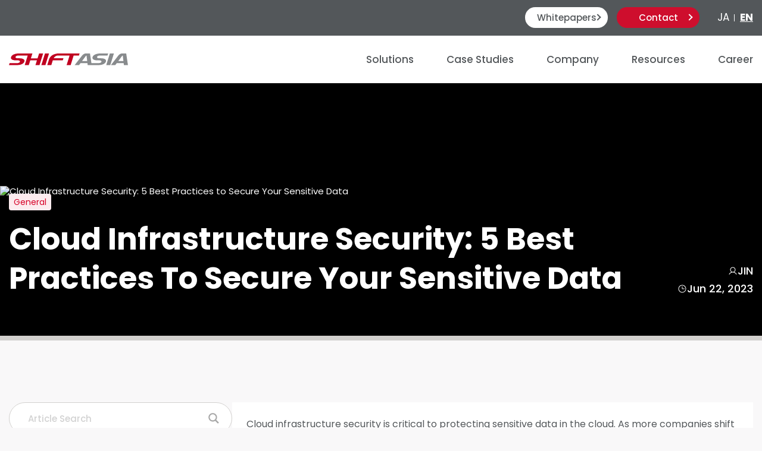

--- FILE ---
content_type: text/html; charset=UTF-8
request_url: https://shiftasia.com/column/cloud-infrastructure-security-5-best-practices-to-secure-your-sensitive-data/
body_size: 26110
content:
<!DOCTYPE html>
<html lang="en-US">

<head>
		<script>
		/MSIE \d|Trident.*rv:/.test(navigator.userAgent) && (window.location = "microsoft-edge:" + window.location, setTimeout(function() {
			window.location = "https://go.microsoft.com/fwlink/?linkid=2135547"
		}, 0));
		window.dataLayer = window.dataLayer || [];
	</script>
	<link rel="preconnect" href="https://www.googletagmanager.com/">
	<link rel="preconnect" href="https://fonts.googleapis.com/">
	<link rel="preconnect" href="https://www.google-analytics.com/">
	<link rel="preconnect" href="https://www.gstatic.com/">
	<link rel="preconnect" href="https://fonts.gstatic.com/" crossorigin>

	
			<link rel="stylesheet preload" as="style" href="https://shiftasia.com/wp-content/themes/shiftasia_new/assets/styles/main.min.css">
		<link rel="preload" as="script" href="https://shiftasia.com/wp-content/themes/shiftasia_new/scripts/main.min.js">
	
	<meta charset="UTF-8">
	<meta http-equiv="X-UA-Compatible" content="IE=edge">
	<meta name="viewport" content="width=device-width, initial-scale=1, maximum-scale=1">
	<title>Cloud Infrastructure Security: 5 Best Practices to Secure Your Sensitive Data - Software Testing and Development Company</title>

	
	<link rel="apple-touch-icon" sizes="180x180" href="https://shiftasia.com/wp-content/themes/shiftasia_new/assets/images/meta/apple-touch-icon.png">
	<link rel="icon" type="image/png" sizes="32x32" href="https://shiftasia.com/wp-content/themes/shiftasia_new/assets/images/meta/favicon-32x32.png">
	<link rel="icon" type="image/png" sizes="16x16" href="https://shiftasia.com/wp-content/themes/shiftasia_new/assets/images/meta/favicon-16x16.png">
	<link rel="manifest" href="https://shiftasia.com/wp-content/themes/shiftasia_new/assets/images/meta/site.webmanifest">
	<link rel="mask-icon" href="https://shiftasia.com/wp-content/themes/shiftasia_new/assets/images/meta/safari-pinned-tab.svg" color="#5bbad5">

	
	<meta name="msapplication-TileColor" content="#ffffff">
	<meta name="theme-color" content="#ffffff">

		<meta name='robots' content='index, follow, max-image-preview:large, max-snippet:-1, max-video-preview:-1' />
	<style>img:is([sizes="auto" i], [sizes^="auto," i]) { contain-intrinsic-size: 3000px 1500px }</style>
	
	<!-- This site is optimized with the Yoast SEO plugin v25.7 - https://yoast.com/wordpress/plugins/seo/ -->
	<meta name="description" content="Safeguard your sensitive data with the 5 best practices for cloud infrastructure security. Learn how to protect software from cyber threats and data breaches." />
	<link rel="canonical" href="https://shiftasia.com/column/cloud-infrastructure-security-5-best-practices-to-secure-your-sensitive-data/" />
	<meta property="og:locale" content="en_US" />
	<meta property="og:type" content="article" />
	<meta property="og:title" content="Cloud Infrastructure Security: 5 Best Practices to Secure Your Sensitive Data - Software Testing and Development Company" />
	<meta property="og:description" content="Safeguard your sensitive data with the 5 best practices for cloud infrastructure security. Learn how to protect software from cyber threats and data breaches." />
	<meta property="og:url" content="https://shiftasia.com/column/cloud-infrastructure-security-5-best-practices-to-secure-your-sensitive-data/" />
	<meta property="og:site_name" content="Software Testing and Development Company" />
	<meta property="article:modified_time" content="2024-12-19T12:02:13+00:00" />
	<meta property="og:image" content="https://shiftasia.com/wp-content/uploads/2023/06/cloud-infrastructure.jpg" />
	<meta property="og:image:width" content="1024" />
	<meta property="og:image:height" content="683" />
	<meta property="og:image:type" content="image/jpeg" />
	<meta name="twitter:card" content="summary_large_image" />
	<script type="application/ld+json" class="yoast-schema-graph">{"@context":"https://schema.org","@graph":[{"@type":"WebPage","@id":"https://shiftasia.com/column/cloud-infrastructure-security-5-best-practices-to-secure-your-sensitive-data/","url":"https://shiftasia.com/column/cloud-infrastructure-security-5-best-practices-to-secure-your-sensitive-data/","name":"Cloud Infrastructure Security: 5 Best Practices to Secure Your Sensitive Data - Software Testing and Development Company","isPartOf":{"@id":"https://shiftasia.com/#website"},"primaryImageOfPage":{"@id":"https://shiftasia.com/column/cloud-infrastructure-security-5-best-practices-to-secure-your-sensitive-data/#primaryimage"},"image":{"@id":"https://shiftasia.com/column/cloud-infrastructure-security-5-best-practices-to-secure-your-sensitive-data/#primaryimage"},"thumbnailUrl":"https://shiftasia.com/wp-content/uploads/2023/06/cloud-infrastructure.jpg","datePublished":"2023-06-22T06:55:03+00:00","dateModified":"2024-12-19T12:02:13+00:00","description":"Safeguard your sensitive data with the 5 best practices for cloud infrastructure security. Learn how to protect software from cyber threats and data breaches.","breadcrumb":{"@id":"https://shiftasia.com/column/cloud-infrastructure-security-5-best-practices-to-secure-your-sensitive-data/#breadcrumb"},"inLanguage":"en-US","potentialAction":[{"@type":"ReadAction","target":["https://shiftasia.com/column/cloud-infrastructure-security-5-best-practices-to-secure-your-sensitive-data/"]}]},{"@type":"ImageObject","inLanguage":"en-US","@id":"https://shiftasia.com/column/cloud-infrastructure-security-5-best-practices-to-secure-your-sensitive-data/#primaryimage","url":"https://shiftasia.com/wp-content/uploads/2023/06/cloud-infrastructure.jpg","contentUrl":"https://shiftasia.com/wp-content/uploads/2023/06/cloud-infrastructure.jpg","width":1024,"height":683},{"@type":"BreadcrumbList","@id":"https://shiftasia.com/column/cloud-infrastructure-security-5-best-practices-to-secure-your-sensitive-data/#breadcrumb","itemListElement":[{"@type":"ListItem","position":1,"name":"Home","item":"https://shiftasia.com/"},{"@type":"ListItem","position":2,"name":"TechBlog","item":"https://shiftasia.com/column/"},{"@type":"ListItem","position":3,"name":"Cloud Infrastructure Security: 5 Best Practices to Secure Your Sensitive Data"}]},{"@type":"WebSite","@id":"https://shiftasia.com/#website","url":"https://shiftasia.com/","name":"Software Testing and Development Company","description":"Leading Software Quality Assurance and Testing","publisher":{"@id":"https://shiftasia.com/#organization"},"potentialAction":[{"@type":"SearchAction","target":{"@type":"EntryPoint","urlTemplate":"https://shiftasia.com/?s={search_term_string}"},"query-input":{"@type":"PropertyValueSpecification","valueRequired":true,"valueName":"search_term_string"}}],"inLanguage":"en-US"},{"@type":"Organization","@id":"https://shiftasia.com/#organization","name":"SHIFT ASIA - QA Solutions","url":"https://shiftasia.com/","logo":{"@type":"ImageObject","inLanguage":"en-US","@id":"https://shiftasia.com/#/schema/logo/image/","url":"https://shiftasia.com/wp-content/uploads/2021/07/SHIFT_logo-1.png","contentUrl":"https://shiftasia.com/wp-content/uploads/2021/07/SHIFT_logo-1.png","width":1024,"height":205,"caption":"SHIFT ASIA - QA Solutions"},"image":{"@id":"https://shiftasia.com/#/schema/logo/image/"}}]}</script>
	<!-- / Yoast SEO plugin. -->


<style id='classic-theme-styles-inline-css' type='text/css'>
/*! This file is auto-generated */
.wp-block-button__link{color:#fff;background-color:#32373c;border-radius:9999px;box-shadow:none;text-decoration:none;padding:calc(.667em + 2px) calc(1.333em + 2px);font-size:1.125em}.wp-block-file__button{background:#32373c;color:#fff;text-decoration:none}
</style>
<style id='global-styles-inline-css' type='text/css'>
:root{--wp--preset--aspect-ratio--square: 1;--wp--preset--aspect-ratio--4-3: 4/3;--wp--preset--aspect-ratio--3-4: 3/4;--wp--preset--aspect-ratio--3-2: 3/2;--wp--preset--aspect-ratio--2-3: 2/3;--wp--preset--aspect-ratio--16-9: 16/9;--wp--preset--aspect-ratio--9-16: 9/16;--wp--preset--color--black: #000000;--wp--preset--color--cyan-bluish-gray: #abb8c3;--wp--preset--color--white: #ffffff;--wp--preset--color--pale-pink: #f78da7;--wp--preset--color--vivid-red: #cf2e2e;--wp--preset--color--luminous-vivid-orange: #ff6900;--wp--preset--color--luminous-vivid-amber: #fcb900;--wp--preset--color--light-green-cyan: #7bdcb5;--wp--preset--color--vivid-green-cyan: #00d084;--wp--preset--color--pale-cyan-blue: #8ed1fc;--wp--preset--color--vivid-cyan-blue: #0693e3;--wp--preset--color--vivid-purple: #9b51e0;--wp--preset--gradient--vivid-cyan-blue-to-vivid-purple: linear-gradient(135deg,rgba(6,147,227,1) 0%,rgb(155,81,224) 100%);--wp--preset--gradient--light-green-cyan-to-vivid-green-cyan: linear-gradient(135deg,rgb(122,220,180) 0%,rgb(0,208,130) 100%);--wp--preset--gradient--luminous-vivid-amber-to-luminous-vivid-orange: linear-gradient(135deg,rgba(252,185,0,1) 0%,rgba(255,105,0,1) 100%);--wp--preset--gradient--luminous-vivid-orange-to-vivid-red: linear-gradient(135deg,rgba(255,105,0,1) 0%,rgb(207,46,46) 100%);--wp--preset--gradient--very-light-gray-to-cyan-bluish-gray: linear-gradient(135deg,rgb(238,238,238) 0%,rgb(169,184,195) 100%);--wp--preset--gradient--cool-to-warm-spectrum: linear-gradient(135deg,rgb(74,234,220) 0%,rgb(151,120,209) 20%,rgb(207,42,186) 40%,rgb(238,44,130) 60%,rgb(251,105,98) 80%,rgb(254,248,76) 100%);--wp--preset--gradient--blush-light-purple: linear-gradient(135deg,rgb(255,206,236) 0%,rgb(152,150,240) 100%);--wp--preset--gradient--blush-bordeaux: linear-gradient(135deg,rgb(254,205,165) 0%,rgb(254,45,45) 50%,rgb(107,0,62) 100%);--wp--preset--gradient--luminous-dusk: linear-gradient(135deg,rgb(255,203,112) 0%,rgb(199,81,192) 50%,rgb(65,88,208) 100%);--wp--preset--gradient--pale-ocean: linear-gradient(135deg,rgb(255,245,203) 0%,rgb(182,227,212) 50%,rgb(51,167,181) 100%);--wp--preset--gradient--electric-grass: linear-gradient(135deg,rgb(202,248,128) 0%,rgb(113,206,126) 100%);--wp--preset--gradient--midnight: linear-gradient(135deg,rgb(2,3,129) 0%,rgb(40,116,252) 100%);--wp--preset--font-size--small: 13px;--wp--preset--font-size--medium: 20px;--wp--preset--font-size--large: 36px;--wp--preset--font-size--x-large: 42px;--wp--preset--spacing--20: 0.44rem;--wp--preset--spacing--30: 0.67rem;--wp--preset--spacing--40: 1rem;--wp--preset--spacing--50: 1.5rem;--wp--preset--spacing--60: 2.25rem;--wp--preset--spacing--70: 3.38rem;--wp--preset--spacing--80: 5.06rem;--wp--preset--shadow--natural: 6px 6px 9px rgba(0, 0, 0, 0.2);--wp--preset--shadow--deep: 12px 12px 50px rgba(0, 0, 0, 0.4);--wp--preset--shadow--sharp: 6px 6px 0px rgba(0, 0, 0, 0.2);--wp--preset--shadow--outlined: 6px 6px 0px -3px rgba(255, 255, 255, 1), 6px 6px rgba(0, 0, 0, 1);--wp--preset--shadow--crisp: 6px 6px 0px rgba(0, 0, 0, 1);}:where(.is-layout-flex){gap: 0.5em;}:where(.is-layout-grid){gap: 0.5em;}body .is-layout-flex{display: flex;}.is-layout-flex{flex-wrap: wrap;align-items: center;}.is-layout-flex > :is(*, div){margin: 0;}body .is-layout-grid{display: grid;}.is-layout-grid > :is(*, div){margin: 0;}:where(.wp-block-columns.is-layout-flex){gap: 2em;}:where(.wp-block-columns.is-layout-grid){gap: 2em;}:where(.wp-block-post-template.is-layout-flex){gap: 1.25em;}:where(.wp-block-post-template.is-layout-grid){gap: 1.25em;}.has-black-color{color: var(--wp--preset--color--black) !important;}.has-cyan-bluish-gray-color{color: var(--wp--preset--color--cyan-bluish-gray) !important;}.has-white-color{color: var(--wp--preset--color--white) !important;}.has-pale-pink-color{color: var(--wp--preset--color--pale-pink) !important;}.has-vivid-red-color{color: var(--wp--preset--color--vivid-red) !important;}.has-luminous-vivid-orange-color{color: var(--wp--preset--color--luminous-vivid-orange) !important;}.has-luminous-vivid-amber-color{color: var(--wp--preset--color--luminous-vivid-amber) !important;}.has-light-green-cyan-color{color: var(--wp--preset--color--light-green-cyan) !important;}.has-vivid-green-cyan-color{color: var(--wp--preset--color--vivid-green-cyan) !important;}.has-pale-cyan-blue-color{color: var(--wp--preset--color--pale-cyan-blue) !important;}.has-vivid-cyan-blue-color{color: var(--wp--preset--color--vivid-cyan-blue) !important;}.has-vivid-purple-color{color: var(--wp--preset--color--vivid-purple) !important;}.has-black-background-color{background-color: var(--wp--preset--color--black) !important;}.has-cyan-bluish-gray-background-color{background-color: var(--wp--preset--color--cyan-bluish-gray) !important;}.has-white-background-color{background-color: var(--wp--preset--color--white) !important;}.has-pale-pink-background-color{background-color: var(--wp--preset--color--pale-pink) !important;}.has-vivid-red-background-color{background-color: var(--wp--preset--color--vivid-red) !important;}.has-luminous-vivid-orange-background-color{background-color: var(--wp--preset--color--luminous-vivid-orange) !important;}.has-luminous-vivid-amber-background-color{background-color: var(--wp--preset--color--luminous-vivid-amber) !important;}.has-light-green-cyan-background-color{background-color: var(--wp--preset--color--light-green-cyan) !important;}.has-vivid-green-cyan-background-color{background-color: var(--wp--preset--color--vivid-green-cyan) !important;}.has-pale-cyan-blue-background-color{background-color: var(--wp--preset--color--pale-cyan-blue) !important;}.has-vivid-cyan-blue-background-color{background-color: var(--wp--preset--color--vivid-cyan-blue) !important;}.has-vivid-purple-background-color{background-color: var(--wp--preset--color--vivid-purple) !important;}.has-black-border-color{border-color: var(--wp--preset--color--black) !important;}.has-cyan-bluish-gray-border-color{border-color: var(--wp--preset--color--cyan-bluish-gray) !important;}.has-white-border-color{border-color: var(--wp--preset--color--white) !important;}.has-pale-pink-border-color{border-color: var(--wp--preset--color--pale-pink) !important;}.has-vivid-red-border-color{border-color: var(--wp--preset--color--vivid-red) !important;}.has-luminous-vivid-orange-border-color{border-color: var(--wp--preset--color--luminous-vivid-orange) !important;}.has-luminous-vivid-amber-border-color{border-color: var(--wp--preset--color--luminous-vivid-amber) !important;}.has-light-green-cyan-border-color{border-color: var(--wp--preset--color--light-green-cyan) !important;}.has-vivid-green-cyan-border-color{border-color: var(--wp--preset--color--vivid-green-cyan) !important;}.has-pale-cyan-blue-border-color{border-color: var(--wp--preset--color--pale-cyan-blue) !important;}.has-vivid-cyan-blue-border-color{border-color: var(--wp--preset--color--vivid-cyan-blue) !important;}.has-vivid-purple-border-color{border-color: var(--wp--preset--color--vivid-purple) !important;}.has-vivid-cyan-blue-to-vivid-purple-gradient-background{background: var(--wp--preset--gradient--vivid-cyan-blue-to-vivid-purple) !important;}.has-light-green-cyan-to-vivid-green-cyan-gradient-background{background: var(--wp--preset--gradient--light-green-cyan-to-vivid-green-cyan) !important;}.has-luminous-vivid-amber-to-luminous-vivid-orange-gradient-background{background: var(--wp--preset--gradient--luminous-vivid-amber-to-luminous-vivid-orange) !important;}.has-luminous-vivid-orange-to-vivid-red-gradient-background{background: var(--wp--preset--gradient--luminous-vivid-orange-to-vivid-red) !important;}.has-very-light-gray-to-cyan-bluish-gray-gradient-background{background: var(--wp--preset--gradient--very-light-gray-to-cyan-bluish-gray) !important;}.has-cool-to-warm-spectrum-gradient-background{background: var(--wp--preset--gradient--cool-to-warm-spectrum) !important;}.has-blush-light-purple-gradient-background{background: var(--wp--preset--gradient--blush-light-purple) !important;}.has-blush-bordeaux-gradient-background{background: var(--wp--preset--gradient--blush-bordeaux) !important;}.has-luminous-dusk-gradient-background{background: var(--wp--preset--gradient--luminous-dusk) !important;}.has-pale-ocean-gradient-background{background: var(--wp--preset--gradient--pale-ocean) !important;}.has-electric-grass-gradient-background{background: var(--wp--preset--gradient--electric-grass) !important;}.has-midnight-gradient-background{background: var(--wp--preset--gradient--midnight) !important;}.has-small-font-size{font-size: var(--wp--preset--font-size--small) !important;}.has-medium-font-size{font-size: var(--wp--preset--font-size--medium) !important;}.has-large-font-size{font-size: var(--wp--preset--font-size--large) !important;}.has-x-large-font-size{font-size: var(--wp--preset--font-size--x-large) !important;}
:where(.wp-block-post-template.is-layout-flex){gap: 1.25em;}:where(.wp-block-post-template.is-layout-grid){gap: 1.25em;}
:where(.wp-block-columns.is-layout-flex){gap: 2em;}:where(.wp-block-columns.is-layout-grid){gap: 2em;}
:root :where(.wp-block-pullquote){font-size: 1.5em;line-height: 1.6;}
</style>
<link rel='stylesheet' id='dnd-upload-cf7-css' href='https://shiftasia.com/wp-content/plugins/drag-and-drop-multiple-file-upload-contact-form-7/assets/css/dnd-upload-cf7.css' type='text/css' media='all' />
<link rel='stylesheet' id='contact-form-7-css' href='https://shiftasia.com/wp-content/plugins/contact-form-7/includes/css/styles.css' type='text/css' media='all' />
<link rel='stylesheet' id='contact-form-7-confirm-css' href='https://shiftasia.com/wp-content/plugins/contact-form-7-add-confirm/includes/css/styles.css' type='text/css' media='all' />
<link rel='stylesheet' id='wpcf7-redirect-script-frontend-css' href='https://shiftasia.com/wp-content/plugins/wpcf7-redirect/build/assets/frontend-script.css' type='text/css' media='all' />
<link rel='stylesheet' id='cmplz-general-css' href='https://shiftasia.com/wp-content/plugins/complianz-gdpr/assets/css/cookieblocker.min.css' type='text/css' media='all' />
<link rel='stylesheet' id='url-shortify-css' href='https://shiftasia.com/wp-content/plugins/url-shortify/lite/dist/styles/url-shortify.css' type='text/css' media='all' />
<link rel='stylesheet' id='style-css' href='https://shiftasia.com/wp-content/themes/shiftasia_new/assets/styles/main.min.css?mt=1761130878' type='text/css' media='' />
<link rel='stylesheet' id='custom-style-css' href='https://shiftasia.com/wp-content/themes/shiftasia_new/assets/styles/custom.css?mt=1759452059' type='text/css' media='' />
<link rel='stylesheet' id='wpdreams-asl-basic-css' href='https://shiftasia.com/wp-content/plugins/ajax-search-lite/css/style.basic.css' type='text/css' media='all' />
<link rel='stylesheet' id='wpdreams-asl-instance-css' href='https://shiftasia.com/wp-content/plugins/ajax-search-lite/css/style-curvy-black.css' type='text/css' media='all' />
<link rel='stylesheet' id='heateor_sss_frontend_css-css' href='https://shiftasia.com/wp-content/plugins/sassy-social-share/public/css/sassy-social-share-public.css' type='text/css' media='all' />
<style id='heateor_sss_frontend_css-inline-css' type='text/css'>
.heateor_sss_button_instagram span.heateor_sss_svg,a.heateor_sss_instagram span.heateor_sss_svg{background:radial-gradient(circle at 30% 107%,#fdf497 0,#fdf497 5%,#fd5949 45%,#d6249f 60%,#285aeb 90%)}.heateor_sss_horizontal_sharing .heateor_sss_svg,.heateor_sss_standard_follow_icons_container .heateor_sss_svg{color:#fff;border-width:0px;border-style:solid;border-color:transparent}.heateor_sss_horizontal_sharing .heateorSssTCBackground{color:#666}.heateor_sss_horizontal_sharing span.heateor_sss_svg:hover,.heateor_sss_standard_follow_icons_container span.heateor_sss_svg:hover{border-color:transparent;}.heateor_sss_vertical_sharing span.heateor_sss_svg,.heateor_sss_floating_follow_icons_container span.heateor_sss_svg{color:#fff;border-width:0px;border-style:solid;border-color:transparent;}.heateor_sss_vertical_sharing .heateorSssTCBackground{color:#666;}.heateor_sss_vertical_sharing span.heateor_sss_svg:hover,.heateor_sss_floating_follow_icons_container span.heateor_sss_svg:hover{border-color:transparent;}div.heateor_sss_follow_ul a, div.heateor_sss_horizontal_sharing div.heateor_sss_sharing_ul a {margin-right:10px!important}
</style>
<link rel='stylesheet' id='a3a3_lazy_load-css' href='//shiftasia.com/wp-content/uploads/sass/a3_lazy_load.min.css' type='text/css' media='all' />
<script type="text/javascript" src="https://shiftasia.com/wp-includes/js/jquery/jquery.min.js" id="jquery-core-js"></script>
<script type="text/javascript" src="https://shiftasia.com/wp-includes/js/jquery/jquery-migrate.min.js" id="jquery-migrate-js"></script>
<script type="text/javascript" id="url-shortify-js-extra">
/* <![CDATA[ */
var usParams = {"ajaxurl":"https:\/\/shiftasia.com\/wp-admin\/admin-ajax.php"};
/* ]]> */
</script>
<script type="text/javascript" src="https://shiftasia.com/wp-content/plugins/url-shortify/lite/dist/scripts/url-shortify.js" id="url-shortify-js"></script>
<!-- Google Tag Manager -->
<script>(function(w,d,s,l,i){w[l]=w[l]||[];w[l].push({'gtm.start':
    new Date().getTime(),event:'gtm.js'});var f=d.getElementsByTagName(s)[0],
    j=d.createElement(s),dl=l!='dataLayer'?'&l='+l:'';j.async=true;j.src=
    'https://www.googletagmanager.com/gtm.js?id='+i+dl;f.parentNode.insertBefore(j,f);
    })(window,document,'script','dataLayer','GTM-N4XLF4Z');</script>
<!-- End Google Tag Manager -->
<!-- Global site tag (gtag.js) - Google Ads: 728786983 -->
<script async src="https://www.googletagmanager.com/gtag/js?id=AW-728786983"></script>
<script>/*
  window.dataLayer = window.dataLayer || [];
  function gtag(){dataLayer.push(arguments);}
  gtag('js', new Date());

  gtag('config', 'AW-728786983');

  gtag('event', 'page_view', {
    'send_to': 'AW-728786983',
    'value': 'replace with value',
    'items': [{
      'id': 'replace with value',
      'location_id': 'replace with value',
      'google_business_vertical': 'custom'
    }]
  });
  */
</script>

<!-- User Heat Tag SA -->
<script type="text/javascript">
    (function(add, cla){window['UserHeatTag']=cla;window[cla]=window[cla]||function(){(window[cla].q=window[cla].q||[]).push(arguments)},window[cla].l=1*new Date();var ul=document.createElement('script');var tag = document.getElementsByTagName('script')[0];ul.async=1;ul.src=add;tag.parentNode.insertBefore(ul,tag);})('//uh.nakanohito.jp/uhj2/uh.js', '_uhtracker');_uhtracker({id:'uhWkiwIWch'});
</script>
<!-- End User Heat Tag -->			<style>.cmplz-hidden {
					display: none !important;
				}</style>			            <style>
				            
					div[id*='ajaxsearchlitesettings'].searchsettings .asl_option_inner label {
						font-size: 0px !important;
						color: rgba(0, 0, 0, 0);
					}
					div[id*='ajaxsearchlitesettings'].searchsettings .asl_option_inner label:after {
						font-size: 11px !important;
						position: absolute;
						top: 0;
						left: 0;
						z-index: 1;
					}
					.asl_w_container {
						width: 100%;
						margin: 0px 0px 0px 0px;
						min-width: 200px;
					}
					div[id*='ajaxsearchlite'].asl_m {
						width: 100%;
					}
					div[id*='ajaxsearchliteres'].wpdreams_asl_results div.resdrg span.highlighted {
						font-weight: bold;
						color: rgba(206, 14, 45, 1);
						background-color: rgb(255, 255, 255);
					}
					div[id*='ajaxsearchliteres'].wpdreams_asl_results .results img.asl_image {
						width: 70px;
						height: 70px;
						object-fit: cover;
					}
					div[id*='ajaxsearchlite'].asl_r .results {
						max-height: none;
					}
					div[id*='ajaxsearchlite'].asl_r {
						position: absolute;
					}
				
							.asl_w, .asl_w * {font-family:"Poppins","sans-serif" !important;}
							.asl_m input[type=search]::placeholder{font-family:"Poppins","sans-serif" !important;}
							.asl_m input[type=search]::-webkit-input-placeholder{font-family:"Poppins","sans-serif" !important;}
							.asl_m input[type=search]::-moz-placeholder{font-family:"Poppins","sans-serif" !important;}
							.asl_m input[type=search]:-ms-input-placeholder{font-family:"Poppins","sans-serif" !important;}
						
						.asl_m, .asl_m .probox {
							background-color: rgba(255, 255, 255, 1) !important;
							background-image: none !important;
							-webkit-background-image: none !important;
							-ms-background-image: none !important;
						}
					
						.asl_m .probox svg {
							fill: rgba(167, 167, 167, 1) !important;
						}
						.asl_m .probox .innericon {
							background-color: rgba(255, 255, 255, 1) !important;
							background-image: none !important;
							-webkit-background-image: none !important;
							-ms-background-image: none !important;
						}
					
						div.asl_r.asl_w.vertical .results .item::after {
							display: block;
							position: absolute;
							bottom: 0;
							content: '';
							height: 1px;
							width: 100%;
							background: #D8D8D8;
						}
						div.asl_r.asl_w.vertical .results .item.asl_last_item::after {
							display: none;
						}
					 div.asl_m{z-index:2}
#ajaxsearchlite1 .probox, div.asl_w .probox{border: 1px solid #c7c7c7;}
#ajaxsearchlite1 .probox .proinput, div.asl_w .probox .proinput,#ajaxsearchlite1 .probox .proinput input, div.asl_w .probox .proinput input {
            font-size: 15px;
            font-weight: 500;color:#ce0e2d!important}
div.asl_w .probox .proinput input::placeholder{color:#cacaca!important;font-size: 15px;font-weight: 500;text-shadow:none}
div.asl_m .probox .proclose svg {background:#a7a7a7}
div.asl_m .probox .proclose svg {fill:#fff!important}
div.asl_w .probox div.asl_simple-circle {border-color:#ce0e2d}
div.asl_r .results .item .asl_content h3, div.asl_r .results .item .asl_content h3 a {color:#53575a}
div.asl_r .results .item .asl_content {padding:4px 3px 3px}
div.asl_r .results .item .asl_content h3 a:hover {color:#ce0e2d}
div[id*="ajaxsearchliteres"].wpdreams_asl_results div.resdrg span.highlighted {background:transparent}			            </style>
			            <style>.shorten_url { 
	   padding: 10px 10px 10px 10px ; 
	   border: 1px solid #AAAAAA ; 
	   background-color: #EEEEEE ;
}</style>		<style type="text/css" id="wp-custom-css">
			/* cmplz-cookiebanner */
#cmplz-cookiebanner-container .cmplz-cookiebanner .cmplz-buttons {
    grid-column: none;
}

#cmplz-cookiebanner-container .cmplz-cookiebanner .cmplz-buttons .cmplz-btn {
    height: 35px;
    padding: 3px 10px;
}

#cmplz-cookiebanner-container .cmplz-cookiebanner .cmplz-close {
    position: absolute;
    right: 5px;
}

/* Solutions */
.solutions-cap_right {
	row-gap: 10px;
}

/* Fix client logo */
.section8-list.slick-initialized .slick-slide img {
	height: 100%;
	object-fit: contain;
}

/* .portfolio-detail_name */
:lang(ja) .portfolio-detail_name, :lang(ja) .portfolio-case_tlt, :lang(ja) .portfolio-slider_tlt, :lang(ja) .topic-path li {
	text-transform: none;
}

/* fix promax screen */
@media (max-width: 575px) and (min-width: 425px) {
	.section2 ul {
		display: block;
	}
	
	.section2 ul li {
		width: 100%;
	}
	
	.section2-img {
		height: calc(100vw*200/315);
	}
	
}		</style>
		</head>

<body id="column" class="wp-singular column-template-default single single-column postid-35869 wp-theme-shiftasia_new blog-page">
			<!-- Google Tag Manager (noscript) -->
		<noscript><iframe src="https://www.googletagmanager.com/ns.html?id=GTM-N4XLF4Z" height="0" width="0" style="display:none;visibility:hidden"></iframe></noscript>
		<!-- End Google Tag Manager (noscript) -->
	
			<div id="wrapper">
						<header id="header">
				<div class="header-top">
    <div class="container">
                    <a class="header-top_btn" href="/whitepapers/" title="Whitepapers" target="">Whitepapers</a>
            <a class="header-top_btn" href="/contact/" title="Contact" target="">Contact</a>
            <p class="header-top_lang">
            <a href="https://shiftasia.com/ja/">JA</a>
        <a href="#" class="activated">EN</a>
    </p>    </div>
</div><div class="header-bot">
    <div class="container">
        <a class="logo" href="https://shiftasia.com" title="Shift Asia">
            <img alt="Shift Asia" src="https://shiftasia.com/wp-content/themes/shiftasia_new/assets/images/logo.svg" width="252" height="24">
        </a>
        <div class="header-menu_btn"><span></span><span></span></div>
        <div class="header-menu" id="nav-menu">
            <ul id="menu-primary-menu" class="nav-menu"><li id="menu-item-38915" class="menu-item menu-item-type-post_type menu-item-object-page menu-item-38915 sub-menu"><a class="nav-menu_link" href="https://shiftasia.com/solutions/">Solutions</a><button class="toggle-sub-menu"></button><div class="nav-menu_sub col2"><ul><li class="sub-menu2"><button class="toggle-sub-menu"></button><a href="https://shiftasia.com/solutions/software-testing/">Software Quality Assurance &amp; Testing</a><ul class="nav-menu_sub2"><li><a href="https://shiftasia.com/solutions/software-testing/#functional-testing">Functional Testing</a></li><li><a href="https://shiftasia.com/solutions/software-testing/#regression-testing">Regression Testing</a></li><li><a href="https://shiftasia.com/solutions/software-testing/#agile-testing">Agile Testing</a></li><li><a href="https://shiftasia.com/solutions/software-testing/#test-automation">Test Automation</a></li><li><a href="https://shiftasia.com/solutions/software-testing/#performance-testing">Performance Testing</a></li><li><a href="https://shiftasia.com/solutions/software-testing/#security-testing">Security Testing</a></li><li><a href="https://shiftasia.com/solutions/software-testing/#usability-testing">Usability Testing</a></li><li><a href="https://shiftasia.com/solutions/software-testing/#qa-consulting">QA Consulting/PMO</a></li></ul></li><li class="sub-menu2"><button class="toggle-sub-menu"></button><a href="https://shiftasia.com/solutions/software-development/">Software Development</a><ul class="nav-menu_sub2"><li><a href="https://shiftasia.com/solutions/software-development/#mvp-development">MVP/PoC Development</a></li><li><a href="https://shiftasia.com/solutions/software-development/#web-mobile-development">Web/Mobile Development</a></li><li><a href="https://shiftasia.com/solutions/software-development/#agile-development">Agile Development</a></li><li><a href="https://shiftasia.com/solutions/software-development/#erp-development">ERP Development</a></li><li><a href="https://shiftasia.com/solutions/software-development/#custom-software-development">Custom Software Development</a></li><li><a href="https://shiftasia.com/solutions/software-development/#offshore-development-center">Offshore Development Center</a></li></ul></li></ul></div></li>
<li id="menu-item-38744" class="menu-item menu-item-type-custom menu-item-object-custom menu-item-38744"><a class="nav-menu_link" href="/case-studies/">Case Studies</a></li>
<li id="menu-item-38745" class="menu-item menu-item-type-post_type menu-item-object-page menu-item-38745"><a class="nav-menu_link" href="https://shiftasia.com/company/">Company</a></li>
<li id="menu-item-38747" class="menu-item menu-item-type-custom menu-item-object-custom menu-item-has-children menu-item-38747 sub-menu no-mega"><a class="nav-menu_link" href="#">Resources</a>
<button class="toggle-sub-menu"></button><div class="nav-menu_sub"><ul>
	<li id="menu-item-38748" class="menu-item menu-item-type-custom menu-item-object-custom menu-item-38748"><a class="no-child" href="/column/">Blog</a></li>
	<li id="menu-item-38749" class="menu-item menu-item-type-custom menu-item-object-custom menu-item-38749"><a class="no-child" href="/event/">Events</a></li>
	<li id="menu-item-38750" class="menu-item menu-item-type-custom menu-item-object-custom menu-item-38750"><a class="no-child" href="/whitepapers/">Whitepapers</a></li>
	<li id="menu-item-40077" class="menu-item menu-item-type-post_type menu-item-object-page menu-item-40077"><a class="no-child" href="https://shiftasia.com/software-qa-insights-report/">Insights</a></li>
</ul></div>
</li>
<li id="menu-item-38746" class="menu-item menu-item-type-post_type menu-item-object-page menu-item-38746"><a class="nav-menu_link" href="https://shiftasia.com/career/">Career</a></li>
</ul>        
            <div class="header-top_btns">
                            <a class="header-top_btn" href="/whitepapers/" title="Whitepapers" target="">Whitepapers</a>
            <a class="header-top_btn" href="/contact/" title="Contact" target="">Contact</a>
                </div>
            
            <p class="header-top_lang">
            <a href="https://shiftasia.com/ja/">JA</a>
        <a href="#" class="activated">EN</a>
    </p>        </div>
    </div>
</div>			</header>
			<div id="content">
			    <div class="section-banner section-banner-single-column">
        <figure class="banner-bg-single-column"><img width="1024" height="683" src="https://shiftasia.com/wp-content/uploads/2023/06/cloud-infrastructure.jpg" class="attachment-large size-large wp-post-image" alt="Cloud Infrastructure Security: 5 Best Practices to Secure Your Sensitive Data" decoding="async" fetchpriority="high" srcset="https://shiftasia.com/wp-content/uploads/2023/06/cloud-infrastructure.jpg 1024w, https://shiftasia.com/wp-content/uploads/2023/06/cloud-infrastructure-300x200.jpg 300w, https://shiftasia.com/wp-content/uploads/2023/06/cloud-infrastructure-768x512.jpg 768w" sizes="(max-width: 1024px) 100vw, 1024px" /></figure>        <div class="container">
            <div class="section-banner__wrap">
                <div class="left">
                    <div class="section-banner__cate"> <span>General</span></div>
                    <h1 class="h1">Cloud Infrastructure Security: 5 Best Practices to Secure Your Sensitive Data</h1>
                </div>
                <div class="right">
                    <div class="section-banner__info">
                        <p>
                            <svg xmlns="http://www.w3.org/2000/svg" width="16" height="16" viewBox="0 0 16 16" fill="none">
                                <path d="M14.4329 13.25C13.481 11.6044 12.0142 10.4244 10.3023 9.86499C11.1491 9.3609 11.8069 8.59279 12.1749 7.67861C12.5429 6.76444 12.6006 5.75474 12.3392 4.80459C12.0778 3.85444 11.5117 3.01636 10.7279 2.41907C9.94408 1.82178 8.98587 1.49829 8.00041 1.49829C7.01496 1.49829 6.05674 1.82178 5.27293 2.41907C4.48911 3.01636 3.92304 3.85444 3.66163 4.80459C3.40022 5.75474 3.45793 6.76444 3.82591 7.67861C4.19388 8.59279 4.85177 9.3609 5.69854 9.86499C3.98666 10.4237 2.51979 11.6037 1.56791 13.25C1.53301 13.3069 1.50985 13.3702 1.49982 13.4363C1.48978 13.5023 1.49307 13.5696 1.50949 13.6343C1.52591 13.6991 1.55512 13.7598 1.59541 13.8131C1.63569 13.8663 1.68624 13.911 1.74405 13.9444C1.80187 13.9778 1.86579 13.9992 1.93204 14.0075C1.9983 14.0158 2.06554 14.0108 2.1298 13.9926C2.19407 13.9745 2.25405 13.9437 2.30622 13.902C2.35838 13.8604 2.40168 13.8087 2.43354 13.75C3.61104 11.715 5.69229 10.5 8.00041 10.5C10.3085 10.5 12.3898 11.715 13.5673 13.75C13.5991 13.8087 13.6424 13.8604 13.6946 13.902C13.7468 13.9437 13.8068 13.9745 13.871 13.9926C13.9353 14.0108 14.0025 14.0158 14.0688 14.0075C14.135 13.9992 14.199 13.9778 14.2568 13.9444C14.3146 13.911 14.3651 13.8663 14.4054 13.8131C14.4457 13.7598 14.4749 13.6991 14.4913 13.6343C14.5078 13.5696 14.511 13.5023 14.501 13.4363C14.491 13.3702 14.4678 13.3069 14.4329 13.25ZM4.50041 5.99999C4.50041 5.30776 4.70568 4.63107 5.09027 4.0555C5.47485 3.47992 6.02148 3.03132 6.66102 2.76641C7.30056 2.50151 8.0043 2.43219 8.68323 2.56724C9.36216 2.70229 9.9858 3.03563 10.4753 3.52512C10.9648 4.0146 11.2981 4.63824 11.4332 5.31718C11.5682 5.99611 11.4989 6.69984 11.234 7.33938C10.9691 7.97892 10.5205 8.52555 9.94491 8.91014C9.36934 9.29472 8.69265 9.49999 8.00041 9.49999C7.07246 9.499 6.1828 9.12993 5.52664 8.47377C4.87047 7.81761 4.50141 6.92794 4.50041 5.99999Z" fill="#fff" />
                            </svg>
                            JIN                        </p>
                        <p>
                            <svg xmlns="http://www.w3.org/2000/svg" width="16" height="16" viewBox="0 0 16 16" fill="none">
                                <path d="M8 1.5C6.71442 1.5 5.45772 1.88122 4.3888 2.59545C3.31988 3.30968 2.48676 4.32484 1.99479 5.51256C1.50282 6.70028 1.37409 8.00721 1.6249 9.26809C1.8757 10.529 2.49477 11.6872 3.40381 12.5962C4.31285 13.5052 5.47104 14.1243 6.73192 14.3751C7.99279 14.6259 9.29973 14.4972 10.4874 14.0052C11.6752 13.5132 12.6903 12.6801 13.4046 11.6112C14.1188 10.5423 14.5 9.28558 14.5 8C14.4982 6.27665 13.8128 4.62441 12.5942 3.40582C11.3756 2.18722 9.72335 1.50182 8 1.5ZM8 13.5C6.91221 13.5 5.84884 13.1774 4.94437 12.5731C4.0399 11.9687 3.33495 11.1098 2.91867 10.1048C2.50238 9.09977 2.39347 7.9939 2.60568 6.927C2.8179 5.86011 3.34173 4.8801 4.11092 4.11091C4.8801 3.34172 5.86011 2.8179 6.92701 2.60568C7.9939 2.39346 9.09977 2.50238 10.1048 2.91866C11.1098 3.33494 11.9687 4.03989 12.5731 4.94436C13.1774 5.84883 13.5 6.9122 13.5 8C13.4983 9.45818 12.9184 10.8562 11.8873 11.8873C10.8562 12.9184 9.45819 13.4983 8 13.5ZM12 8C12 8.13261 11.9473 8.25979 11.8536 8.35355C11.7598 8.44732 11.6326 8.5 11.5 8.5H8C7.86739 8.5 7.74022 8.44732 7.64645 8.35355C7.55268 8.25979 7.5 8.13261 7.5 8V4.5C7.5 4.36739 7.55268 4.24021 7.64645 4.14645C7.74022 4.05268 7.86739 4 8 4C8.13261 4 8.25979 4.05268 8.35356 4.14645C8.44732 4.24021 8.5 4.36739 8.5 4.5V7.5H11.5C11.6326 7.5 11.7598 7.55268 11.8536 7.64645C11.9473 7.74021 12 7.86739 12 8Z" fill="#fff" />
                            </svg>
                            Jun 22, 2023                        </p>
                    </div>
                </div>
            </div>
        </div>
    </div>
    <div class="page-progress-bar">
        <div class="progress" style="width: 20%;"></div>
    </div>

    <div class="blog --v2">
        <div class="container">
            <div class="wrap">
                <div class="blog__sidebar__mobile">
                    <div class="blog__sidebar__item__title btn-toggle" data-toggle="wrapMenuCate">
                        <img loading="lazy" src="https://shiftasia.com/wp-content/themes/shiftasia_new/assets/images/icon-stack.svg" alt="">
                        <p>Table of contents</p>
                    </div>
                    <div class="social">
                        <div class="heateor_sss_sharing_container heateor_sss_horizontal_sharing" data-heateor-ss-offset="0" data-heateor-sss-href='https://shiftasia.com/column/cloud-infrastructure-security-5-best-practices-to-secure-your-sensitive-data/'><div class="heateor_sss_sharing_ul"><a aria-label="Facebook" class="heateor_sss_facebook" href="https://www.facebook.com/sharer/sharer.php?u=https%3A%2F%2Fshiftasia.com%2F%3Fp%3D35869" title="Facebook" rel="nofollow noopener" target="_blank" style="font-size:32px!important;box-shadow:none;display:inline-block;vertical-align:middle"><span class="heateor_sss_svg" style="background-color:#0765FE;width:30px;height:30px;border-radius:5px;display:inline-block;opacity:1;float:left;font-size:32px;box-shadow:none;display:inline-block;font-size:16px;padding:0 4px;vertical-align:middle;background-repeat:repeat;overflow:hidden;padding:0;cursor:pointer;box-sizing:content-box"><svg style="display:block;" focusable="false" aria-hidden="true" xmlns="http://www.w3.org/2000/svg" width="100%" height="100%" viewBox="0 0 32 32"><path fill="#fff" d="M28 16c0-6.627-5.373-12-12-12S4 9.373 4 16c0 5.628 3.875 10.35 9.101 11.647v-7.98h-2.474V16H13.1v-1.58c0-4.085 1.849-5.978 5.859-5.978.76 0 2.072.15 2.608.298v3.325c-.283-.03-.775-.045-1.386-.045-1.967 0-2.728.745-2.728 2.683V16h3.92l-.673 3.667h-3.247v8.245C23.395 27.195 28 22.135 28 16Z"></path></svg></span></a><a aria-label="Twitter" class="heateor_sss_button_twitter" href="https://twitter.com/intent/tweet?text=Cloud%20Infrastructure%20Security%3A%205%20Best%20Practices%20to%20Secure%20Your%20Sensitive%20Data&url=https%3A%2F%2Fshiftasia.com%2F%3Fp%3D35869" title="Twitter" rel="nofollow noopener" target="_blank" style="font-size:32px!important;box-shadow:none;display:inline-block;vertical-align:middle"><span class="heateor_sss_svg heateor_sss_s__default heateor_sss_s_twitter" style="background-color:#55acee;width:30px;height:30px;border-radius:5px;display:inline-block;opacity:1;float:left;font-size:32px;box-shadow:none;display:inline-block;font-size:16px;padding:0 4px;vertical-align:middle;background-repeat:repeat;overflow:hidden;padding:0;cursor:pointer;box-sizing:content-box"><svg style="display:block;" focusable="false" aria-hidden="true" xmlns="http://www.w3.org/2000/svg" width="100%" height="100%" viewBox="-4 -4 39 39"><path d="M28 8.557a9.913 9.913 0 0 1-2.828.775 4.93 4.93 0 0 0 2.166-2.725 9.738 9.738 0 0 1-3.13 1.194 4.92 4.92 0 0 0-3.593-1.55 4.924 4.924 0 0 0-4.794 6.049c-4.09-.21-7.72-2.17-10.15-5.15a4.942 4.942 0 0 0-.665 2.477c0 1.71.87 3.214 2.19 4.1a4.968 4.968 0 0 1-2.23-.616v.06c0 2.39 1.7 4.38 3.952 4.83-.414.115-.85.174-1.297.174-.318 0-.626-.03-.928-.086a4.935 4.935 0 0 0 4.6 3.42 9.893 9.893 0 0 1-6.114 2.107c-.398 0-.79-.023-1.175-.068a13.953 13.953 0 0 0 7.55 2.213c9.056 0 14.01-7.507 14.01-14.013 0-.213-.005-.426-.015-.637.96-.695 1.795-1.56 2.455-2.55z" fill="#fff"></path></svg></span></a><a aria-label="Linkedin" class="heateor_sss_button_linkedin" href="https://www.linkedin.com/sharing/share-offsite/?url=https%3A%2F%2Fshiftasia.com%2F%3Fp%3D35869" title="Linkedin" rel="nofollow noopener" target="_blank" style="font-size:32px!important;box-shadow:none;display:inline-block;vertical-align:middle"><span class="heateor_sss_svg heateor_sss_s__default heateor_sss_s_linkedin" style="background-color:#0077b5;width:30px;height:30px;border-radius:5px;display:inline-block;opacity:1;float:left;font-size:32px;box-shadow:none;display:inline-block;font-size:16px;padding:0 4px;vertical-align:middle;background-repeat:repeat;overflow:hidden;padding:0;cursor:pointer;box-sizing:content-box"><svg style="display:block;" focusable="false" aria-hidden="true" xmlns="http://www.w3.org/2000/svg" width="100%" height="100%" viewBox="0 0 32 32"><path d="M6.227 12.61h4.19v13.48h-4.19V12.61zm2.095-6.7a2.43 2.43 0 0 1 0 4.86c-1.344 0-2.428-1.09-2.428-2.43s1.084-2.43 2.428-2.43m4.72 6.7h4.02v1.84h.058c.56-1.058 1.927-2.176 3.965-2.176 4.238 0 5.02 2.792 5.02 6.42v7.395h-4.183v-6.56c0-1.564-.03-3.574-2.178-3.574-2.18 0-2.514 1.7-2.514 3.46v6.668h-4.187V12.61z" fill="#fff"></path></svg></span></a></div><div class="heateorSssClear"></div></div>                    </div>
                    <span class="ml-auto share-network btn-toggle" data-toggle="wrapMenuShare">
                        <img src="https://shiftasia.com/wp-content/themes/shiftasia_new/assets/images/icon-network.svg" alt="share link" title="share link">
                    </span>
                </div>

                <div class="blog__sidebar">
                    <div class="blog__sidebar__wrap">
                        <div class="blog-search hide-mobile">
                            <div class="asl_w_container asl_w_container_1" data-id="1" data-instance="1">
	<div id='ajaxsearchlite1'
		 data-id="1"
		 data-instance="1"
		 class="asl_w asl_m asl_m_1 asl_m_1_1">
		<div class="probox">

	
	<div class='prosettings' style='display:none;' data-opened=0>
				<div class='innericon'>
			<svg version="1.1" xmlns="http://www.w3.org/2000/svg" xmlns:xlink="http://www.w3.org/1999/xlink" x="0px" y="0px" width="22" height="22" viewBox="0 0 512 512" enable-background="new 0 0 512 512" xml:space="preserve">
					<polygon transform = "rotate(90 256 256)" points="142.332,104.886 197.48,50 402.5,256 197.48,462 142.332,407.113 292.727,256 "/>
				</svg>
		</div>
	</div>

	
	
	<div class='proinput'>
        <form role="search" action='#' autocomplete="off"
			  aria-label="Search form">
			<input aria-label="Search input"
				   type='search' class='orig'
				   tabindex="0"
				   name='phrase'
				   placeholder='Article Search'
				   value=''
				   autocomplete="off"/>
			<input aria-label="Search autocomplete"
				   type='text'
				   class='autocomplete'
				   tabindex="-1"
				   name='phrase'
				   value=''
				   autocomplete="off" disabled/>
			<input type='submit' value="Start search" style='width:0; height: 0; visibility: hidden;'>
		</form>
	</div>

	
	
	<button class='promagnifier' tabindex="0" aria-label="Search magnifier">
				<span class='innericon' style="display:block;">
			<svg version="1.1" xmlns="http://www.w3.org/2000/svg" xmlns:xlink="http://www.w3.org/1999/xlink" x="0px" y="0px" width="22" height="22" viewBox="0 0 512 512" enable-background="new 0 0 512 512" xml:space="preserve">
					<path d="M460.355,421.59L353.844,315.078c20.041-27.553,31.885-61.437,31.885-98.037
						C385.729,124.934,310.793,50,218.686,50C126.58,50,51.645,124.934,51.645,217.041c0,92.106,74.936,167.041,167.041,167.041
						c34.912,0,67.352-10.773,94.184-29.158L419.945,462L460.355,421.59z M100.631,217.041c0-65.096,52.959-118.056,118.055-118.056
						c65.098,0,118.057,52.959,118.057,118.056c0,65.096-52.959,118.056-118.057,118.056C153.59,335.097,100.631,282.137,100.631,217.041
						z"/>
				</svg>
		</span>
	</button>

	
	
	<div class='proloading'>

		<div class="asl_loader"><div class="asl_loader-inner asl_simple-circle"></div></div>

			</div>

			<div class='proclose'>
			<svg version="1.1" xmlns="http://www.w3.org/2000/svg" xmlns:xlink="http://www.w3.org/1999/xlink" x="0px"
				 y="0px"
				 width="12" height="12" viewBox="0 0 512 512" enable-background="new 0 0 512 512"
				 xml:space="preserve">
				<polygon points="438.393,374.595 319.757,255.977 438.378,137.348 374.595,73.607 255.995,192.225 137.375,73.622 73.607,137.352 192.246,255.983 73.622,374.625 137.352,438.393 256.002,319.734 374.652,438.378 "/>
			</svg>
		</div>
	
	
</div>	</div>
	<div class='asl_data_container' style="display:none !important;">
		<div class="asl_init_data wpdreams_asl_data_ct"
	 style="display:none !important;"
	 id="asl_init_id_1"
	 data-asl-id="1"
	 data-asl-instance="1"
	 data-asldata="[base64]"></div>	<div id="asl_hidden_data">
		<svg style="position:absolute" height="0" width="0">
			<filter id="aslblur">
				<feGaussianBlur in="SourceGraphic" stdDeviation="4"/>
			</filter>
		</svg>
		<svg style="position:absolute" height="0" width="0">
			<filter id="no_aslblur"></filter>
		</svg>
	</div>
	</div>

	<div id='ajaxsearchliteres1'
	 class='vertical wpdreams_asl_results asl_w asl_r asl_r_1 asl_r_1_1'>

	
	<div class="results">

		
		<div class="resdrg">
		</div>

		
	</div>

	
	
</div>

	<div id='__original__ajaxsearchlitesettings1'
		 data-id="1"
		 class="searchsettings wpdreams_asl_settings asl_w asl_s asl_s_1">
		<form name='options'
	  aria-label="Search settings form"
	  autocomplete = 'off'>

	
	
	<input type="hidden" name="filters_changed" style="display:none;" value="0">
	<input type="hidden" name="filters_initial" style="display:none;" value="1">

	<div class="asl_option_inner hiddend">
		<input type='hidden' name='qtranslate_lang' id='qtranslate_lang1'
			   value='0'/>
	</div>

	
			<div class="asl_option_inner hiddend">
			<input type='hidden' name='polylang_lang'
				   value='en'/>
		</div>
	
	<fieldset class="asl_sett_scroll">
		<legend style="display: none;">Generic selectors</legend>
		<div class="asl_option" tabindex="0">
			<div class="asl_option_inner">
				<input type="checkbox" value="exact"
					   aria-label="Exact matches only"
					   name="asl_gen[]"  checked="checked"/>
				<div class="asl_option_checkbox"></div>
			</div>
			<div class="asl_option_label">
				Exact matches only			</div>
		</div>
		<div class="asl_option" tabindex="0">
			<div class="asl_option_inner">
				<input type="checkbox" value="title"
					   aria-label="Search in title"
					   name="asl_gen[]"  checked="checked"/>
				<div class="asl_option_checkbox"></div>
			</div>
			<div class="asl_option_label">
				Search in title			</div>
		</div>
		<div class="asl_option hiddend" tabindex="0">
			<div class="asl_option_inner">
				<input type="checkbox" value="content"
					   aria-label="Search in content"
					   name="asl_gen[]" />
				<div class="asl_option_checkbox"></div>
			</div>
			<div class="asl_option_label">
				Search in content			</div>
		</div>
		<div class="asl_option_inner hiddend">
			<input type="checkbox" value="excerpt"
				   aria-label="Search in excerpt"
				   name="asl_gen[]" />
			<div class="asl_option_checkbox"></div>
		</div>
	</fieldset>
	<fieldset class="asl_sett_scroll">
		<legend style="display: none;">Post Type Selectors</legend>
					<div class="asl_option_inner hiddend">
				<input type="checkbox" value="column"
					   aria-label="Hidden option, ignore please"
					   name="customset[]" checked="checked"/>
			</div>
				</fieldset>
	</form>
	</div>
</div>                        </div>
                        <div class="blog__sidebar__item --table-contents hide-mobile" id="wrapMenuCate">
                            <div class="blog__sidebar__item__title">
                                <img loading="lazy" src="https://shiftasia.com/wp-content/themes/shiftasia_new/assets/images/icon-stack.svg" alt="">
                                <p>Table of contents</p>
                                <div class="btn-toggle" data-toggle="wrapMenuCate">
                                    <img loading="lazy" src="https://shiftasia.com/wp-content/themes/shiftasia_new/assets/images/icon-delete.svg" alt="">
                                </div>
                            </div>
                            <div class="blog__sidebar__item__content">
                                <ul id="table-contents"></ul>
                            </div>
                        </div>
                        <div class="blog__sidebar__item --share hide-mobile" id="wrapMenuShare">
                            <div class="blog__sidebar__item__title">
                                <img loading="lazy" src="https://shiftasia.com/wp-content/themes/shiftasia_new/assets/images/icon-share.svg" alt="">
                                <p>Share this article</p>
                                <div class="btn-toggle" data-toggle="wrapMenuShare">
                                    <img loading="lazy" src="https://shiftasia.com/wp-content/themes/shiftasia_new/assets/images/icon-delete.svg" alt="">
                                </div>
                            </div>
                            <div class="blog__sidebar__item__content">
                                <div class="heateor_sss_sharing_container heateor_sss_horizontal_sharing" data-heateor-ss-offset="0" data-heateor-sss-href='https://shiftasia.com/column/cloud-infrastructure-security-5-best-practices-to-secure-your-sensitive-data/'><div class="heateor_sss_sharing_ul"><a aria-label="Facebook" class="heateor_sss_facebook" href="https://www.facebook.com/sharer/sharer.php?u=https%3A%2F%2Fshiftasia.com%2F%3Fp%3D35869" title="Facebook" rel="nofollow noopener" target="_blank" style="font-size:32px!important;box-shadow:none;display:inline-block;vertical-align:middle"><span class="heateor_sss_svg" style="background-color:#0765FE;width:30px;height:30px;border-radius:5px;display:inline-block;opacity:1;float:left;font-size:32px;box-shadow:none;display:inline-block;font-size:16px;padding:0 4px;vertical-align:middle;background-repeat:repeat;overflow:hidden;padding:0;cursor:pointer;box-sizing:content-box"><svg style="display:block;" focusable="false" aria-hidden="true" xmlns="http://www.w3.org/2000/svg" width="100%" height="100%" viewBox="0 0 32 32"><path fill="#fff" d="M28 16c0-6.627-5.373-12-12-12S4 9.373 4 16c0 5.628 3.875 10.35 9.101 11.647v-7.98h-2.474V16H13.1v-1.58c0-4.085 1.849-5.978 5.859-5.978.76 0 2.072.15 2.608.298v3.325c-.283-.03-.775-.045-1.386-.045-1.967 0-2.728.745-2.728 2.683V16h3.92l-.673 3.667h-3.247v8.245C23.395 27.195 28 22.135 28 16Z"></path></svg></span></a><a aria-label="Twitter" class="heateor_sss_button_twitter" href="https://twitter.com/intent/tweet?text=Cloud%20Infrastructure%20Security%3A%205%20Best%20Practices%20to%20Secure%20Your%20Sensitive%20Data&url=https%3A%2F%2Fshiftasia.com%2F%3Fp%3D35869" title="Twitter" rel="nofollow noopener" target="_blank" style="font-size:32px!important;box-shadow:none;display:inline-block;vertical-align:middle"><span class="heateor_sss_svg heateor_sss_s__default heateor_sss_s_twitter" style="background-color:#55acee;width:30px;height:30px;border-radius:5px;display:inline-block;opacity:1;float:left;font-size:32px;box-shadow:none;display:inline-block;font-size:16px;padding:0 4px;vertical-align:middle;background-repeat:repeat;overflow:hidden;padding:0;cursor:pointer;box-sizing:content-box"><svg style="display:block;" focusable="false" aria-hidden="true" xmlns="http://www.w3.org/2000/svg" width="100%" height="100%" viewBox="-4 -4 39 39"><path d="M28 8.557a9.913 9.913 0 0 1-2.828.775 4.93 4.93 0 0 0 2.166-2.725 9.738 9.738 0 0 1-3.13 1.194 4.92 4.92 0 0 0-3.593-1.55 4.924 4.924 0 0 0-4.794 6.049c-4.09-.21-7.72-2.17-10.15-5.15a4.942 4.942 0 0 0-.665 2.477c0 1.71.87 3.214 2.19 4.1a4.968 4.968 0 0 1-2.23-.616v.06c0 2.39 1.7 4.38 3.952 4.83-.414.115-.85.174-1.297.174-.318 0-.626-.03-.928-.086a4.935 4.935 0 0 0 4.6 3.42 9.893 9.893 0 0 1-6.114 2.107c-.398 0-.79-.023-1.175-.068a13.953 13.953 0 0 0 7.55 2.213c9.056 0 14.01-7.507 14.01-14.013 0-.213-.005-.426-.015-.637.96-.695 1.795-1.56 2.455-2.55z" fill="#fff"></path></svg></span></a><a aria-label="Linkedin" class="heateor_sss_button_linkedin" href="https://www.linkedin.com/sharing/share-offsite/?url=https%3A%2F%2Fshiftasia.com%2F%3Fp%3D35869" title="Linkedin" rel="nofollow noopener" target="_blank" style="font-size:32px!important;box-shadow:none;display:inline-block;vertical-align:middle"><span class="heateor_sss_svg heateor_sss_s__default heateor_sss_s_linkedin" style="background-color:#0077b5;width:30px;height:30px;border-radius:5px;display:inline-block;opacity:1;float:left;font-size:32px;box-shadow:none;display:inline-block;font-size:16px;padding:0 4px;vertical-align:middle;background-repeat:repeat;overflow:hidden;padding:0;cursor:pointer;box-sizing:content-box"><svg style="display:block;" focusable="false" aria-hidden="true" xmlns="http://www.w3.org/2000/svg" width="100%" height="100%" viewBox="0 0 32 32"><path d="M6.227 12.61h4.19v13.48h-4.19V12.61zm2.095-6.7a2.43 2.43 0 0 1 0 4.86c-1.344 0-2.428-1.09-2.428-2.43s1.084-2.43 2.428-2.43m4.72 6.7h4.02v1.84h.058c.56-1.058 1.927-2.176 3.965-2.176 4.238 0 5.02 2.792 5.02 6.42v7.395h-4.183v-6.56c0-1.564-.03-3.574-2.178-3.574-2.18 0-2.514 1.7-2.514 3.46v6.668h-4.187V12.61z" fill="#fff"></path></svg></span></a></div><div class="heateorSssClear"></div></div>                            </div>
                        </div>
                        <div class="blog__sidebar__item --categories b-accordion hide-mobile">
                            <div class="blog__sidebar__item__title"><img loading="lazy" src="https://shiftasia.com/wp-content/themes/shiftasia_new/assets/images/icon-tag.svg" alt="">
                                <p class="blog__sidebar__item__title">Categories</p>
                                <button class="btn-toggle" data-toggle="menuCate"><img loading="lazy" src="https://shiftasia.com/wp-content/themes/shiftasia_new/assets/images/icon-caret-down.svg" alt=""></button>
                            </div>
                            <div class="b-accordion__content" id="menuCate">
                                <ul><li><a href="https://shiftasia.com/column-cat/qa-software-testing/">QA / Software Testing</a> <span class="badge">106</span></li><li><a href="https://shiftasia.com/column-cat/business-it-trends/">Business / IT Trends</a> <span class="badge">45</span></li><li><a href="https://shiftasia.com/column-cat/others/">General</a> <span class="badge">88</span></li><li><a href="https://shiftasia.com/column-cat/security-testing/">Security Testing</a> <span class="badge">12</span></li><li><a href="https://shiftasia.com/column-cat/web-development/">Web Development</a> <span class="badge">20</span></li><li><a href="https://shiftasia.com/column-cat/mobile-development/">Mobile Development</a> <span class="badge">16</span></li><li><a href="https://shiftasia.com/column-cat/test-automation/">Test Automation</a> <span class="badge">18</span></li><li><a href="https://shiftasia.com/column-cat/functional-testing/">Functional Testing</a> <span class="badge">9</span></li><li><a href="https://shiftasia.com/column-cat/non-functional-testing/">Non-functional Testing</a> <span class="badge">5</span></li><li><a href="https://shiftasia.com/column-cat/guidebook/">Guidebook</a> <span class="badge">37</span></li><li><a href="https://shiftasia.com/column-cat/offshore-outsourcing/">Offshore / Outsourcing</a> <span class="badge">27</span></li><li><a href="https://shiftasia.com/column-cat/agile-devops/">Agile DevOps</a> <span class="badge">6</span></li></ul>                            </div>
                        </div>
                        <div class="desktop-992">
                            <p class="blog-banner" style="margin-bottom: 0;"><a target="_blank" href="https://shiftasia.com/event/smarter-automation-testing-with-playwright-mcp//?utm_source=website&utm_medium=blog-banner"><img alt="" src="https://shiftasia.com/wp-content/uploads/2025/05/Banner-Tektalk-MCP-Playwright.png" loading="lazy"></a></p>
                        </div>
                    </div>
                </div>
                                    <div class="blog__content wyswyg">
                                                <div class="blog-detail_content">
                                        <section>
    <p>Cloud infrastructure security is critical to protecting sensitive data in the cloud. As more companies shift their operations to the cloud, protecting corporate data becomes concerning. How to keep your cloud data secure and sealed away from hackers? There is no such thing as absolute safety. Rather, you can take the extra steps, going out of your usual way to tick off all the possibilities of <a href="https://shiftasia.com/column/data-breaches-top-5-common-causes-in-2023/">data breaches</a> to safeguard your cloud infrastructure safety as much as possible. In this blog, we&#8217;ll show you the seven essential practices for protecting sensitive data in the cloud effectively and casually.</p>
<h2>What is infrastructure security in cloud computing?</h2>
<p>It refers to the measurement and practices implemented to secure the underlying technology infrastructure of a <a href="https://shiftasia.com/column/the-future-of-cloud-computing-impacts-on-software-development-and-deployment/" target="_blank" rel="noopener">cloud computing</a> platform. This includes servers, networking gear, hypervisors, and virtual machines, but not limited to. Infrastructure security prevents cloud data from unauthorized access, modification, theft, and other risks. In an effort to keep cloud infrastructure out of attacks, firewalls, encryption, access controls, and intrusion detection systems are often in use.</p>
<p>The infrastructure security universe includes cloud resource configuration, software, firmware updates, secure data transmission protocols, and disaster recovery and business continuity planning to keep cloud services running after a security compromise, natural disaster, or other disruption.</p>
<p>Cloud computing services depend on infrastructure security to host and access applications and data. Infrastructure security breaches can lead to data loss, theft, service disruption, and reputational damage.<br />
To shield the cloud resources and data out of sight is a complicated task due to being a multidimensional model.</p>
<h2>5 Best Practices to Secure Your Sensitive Data</h2>
<p>To protect sensitive information from illegal intrusive access, these practices below can give you a helping hand by implementing encryption, access controls, and regular monitoring.</p>
<h3>Cloud safely access</h3>
<p>Being cautious with cloud access!</p>
<p>Yes, we&#8217;ve said it, and if we may, we would like to repeat it repeatedly!!! You should always know WHO you have granted access to. Keeping a log of the user&#8217;s activities and monitoring it might help you spot suspicious behavior and take appropriate action. Strong passwords and multifactor authentication can restrict access to just authorized users.<br />
Come up with an access level structure, it&#8217;s better to have numerous layers of security cover-up, and it would be much harder to break through. Access to sensitive data and cloud resources must also be restricted to a specific group of authorized individuals only. According to role-based access control (RBAC), users should only have access to the resources and data required for their job duties. Access privileges must be frequently reviewed and updated.</p>
<h3>Meeting the IT compliance requirements</h3>
<p>Have these below made their way into your checklist yet? If not, it&#8217;s time to follow the &#8220;regulations&#8221;; they are there for a reason.</p>
<ul>
<li>Up-to-date with established frameworks and standards: You need to stay updated with changes to laws and regulations and adjust your policies and procedures accordingly. Qualifying for these standards and frameworks means your system is up to par with international data security standards, making your system stand out among the competitors in the customer&#8217;s mind.</li>
<li>Conduct regular assessments: Being qualified once does not mean you shall always be. Standard check-in with your security system is an absolute must-practice to watch out for gaps or vulnerabilities.</li>
<li>Monitor and audit systems: Regular audits must be carried out to ensure that policies and procedures are followed, and IT systems must be frequently checked for compliance and security risks.</li>
</ul>
<h3>Employee monitoring</h3>
<p>Providing transparency with employee monitoring can help identify unusual activity and address security risks. Employee monitoring software can be implemented along with clear policies regarding monitoring. Analytics can identify unusual activity, and employees can be educated about monitoring policies.</p>
<p>How to make this work for your business? Take this as a reference:</p>
<ul>
<li>Implement employee monitoring software</li>
<li>Establish clear policies regarding monitoring</li>
<li>Use analytics to identify unusual activity</li>
<li>Educate employees about monitoring policies</li>
<li>Use monitoring to identify and address security risks</li>
</ul>
<h3>Educate employees</h3>
<p>Educating employees against phishing may sound silly and out of line for doing it in the tech business background. Don&#8217;t make assumptions that since you&#8217;re <a href="https://shiftasia.com/column/software-quality-assurance-services-made-simple-at-shift-asia/" target="_blank" rel="noopener">software quality assurance companies</a>, everyone shall be well-off, knowing all the tricky and suspected links and files in their inbox. Need to know how to kick-start a session? Follow these recommendations we have as a guideline:</p>
<ul>
<li>Regular training: Employees should get frequent phishing training. Training should cover identifying suspicious emails, verifying sender identification, and not clicking on dangerous links or downloading attachments from unknown sources.</li>
<li>Conduct simulated phishing attacks to educate employees: Run simulated phishing attacks and put your staff in action. These simulations can gauge workers&#8217; awareness and point out potential improvement areas.</li>
<li>Encourage reporting suspicious emails or activity: The IT department should be informed immediately of any suspicious emails or behavior, and employees should be encouraged to do the same. This can help stop additional damage and give IT time to look into it and take necessary action.</li>
<li>Implement email filters to block suspicious emails: email filters can be utilized to restrict known malicious emails from getting to employees&#8217; inboxes.</li>
</ul>
<h3>Respond to security incidents promptly</h3>
<p>Act as quickly as possible whenever an incident happens! This minimizes the damage and lowers the risk of compromising your complete database.</p>
<ul>
<li>Have a response strategy in place: Make a plan outlining what to do in the event of a security breach; a step-by-step procedure can do, especially in an emergency, when everyone is either confused or panicking. To guarantee a well-coordinated reaction, assign roles and duties.</li>
<li>Ensure the incident response chain of command is transparent: Establish who is in charge of making final decisions during an incident and make sure everyone on staff is aware of their responsibilities.<br />
Test the incident response plan regularly: Conduct regular drills and exercises to test the plan&#8217;s effectiveness and identify areas for improvement.</li>
<li>Use threat intelligence to identify potential incidents: Monitor the latest threat intelligence sources to identify potential incidents before they occur.</li>
<li>Conduct regular vulnerability assessments and penetration testing: Identify and address vulnerabilities in your security infrastructure before attackers can exploit them.</li>
<li>Implement backups and disaster recovery solutions: Back up critical data regularly and have a plan for recovering from a security incident.</li>
</ul>
<h2>Role of Software Quality Testing (SQT) and Software Quality Assurance (SQA) in cloud infrastructure security</h2>
<p>Cloud computing has become popularly known for its flexible data storage and management. Security has become a primary responsibility as more sensitive data is transmitted to the cloud. That&#8217;s when Software Quality Assurance and Software Quality Testing come into place to aid and secure cloud infrastructure.</p>
<h3>Role of Software Quality Testing (SQT) and Software Quality Assurance (SQA)</h3>
<p><a href="https://shiftasia.com/column/software-quality-tester-a-decent-software-guarantee/">Software Quality Testing</a> (SQT) involves evaluating software applications to determine whether or not they meet defined quality standards. SQT plays a significant role in certifying that the cloud environment is secure and that the software components inside it adhere to the essential quality standards in the context of cloud infrastructure security. SQT and SQA entail testing the software components to identify any weaknesses or vulnerabilities attackers may exploit. SQT helps establish the effective implementation of security controls and protection of the cloud infrastructure from potential threats. While SQA enables cloud infrastructure security to act in accordance with the presets security policies and protects against threats.</p>
<p>Additionally, it can explore and suggest areas for improvement in the security architecture of the cloud environment. Security and compliance testing can discover cloud environment vulnerabilities and assure compliance with industry and regulatory standards.</p>
<h3>How does SHIFT ASIA incorporate SQA and SQT in cloud infrastructure security?</h3>
<p><a href="https://shiftasia.com/">SHIFT ASI</a>A acknowledges the importance of <a href="https://shiftasia.com/column/software-quality-assurance-101-the-basics/">Software Quality Assurance</a> (SQA) and Software Quality Testing (SQT) in ensuring cloud infrastructure security. As a leading provider of assessing cloud services security, SHIFT ASIA strictly follows the 5 best practices mentioned above while incorporating SQA and SQT into its security procedures to safeguard our client&#8217;s sensitive data and assets.</p>
<p>SHIFT ASIA adapts quality assurance techniques throughout the software development lifecycle to seal in security. Regular security audits, vulnerability assessments, and compliance testing detect and mitigate security issues.<br />
SHIFT ASIA&#8217;s SQT method evaluates software applications for quality. This entails assessing cloud software for vulnerabilities that attackers could exploit. Performance and functional testing are done regularly to ensure cloud infrastructure performance and security. If you are looking for consultancy regarding cloud security, don&#8217;t hesitate to contact our team for your assistance. We&#8217;re here to help!</p>
</section>        <!-- get_row_layout -->
                            <div class="mobile-992">
                                <p class="blog-banner" style="margin-bottom: 0;"><a target="_blank" href="https://shiftasia.com/event/smarter-automation-testing-with-playwright-mcp//?utm_source=website&utm_medium=blog-banner"><img alt="" src="https://shiftasia.com/wp-content/uploads/2025/05/Banner-Tektalk-MCP-Playwright.png" loading="lazy"></a></p>
                            </div>
                            <div style="margin: 0;" class="blog__sidebar__item__title">
                                <img style="margin: 0;" loading="lazy" src="https://shiftasia.com/wp-content/themes/shiftasia_new/assets/images/icon-share.svg" alt="">
                                <p>Share this article</p>
                            </div>
                            <div class="blog__sidebar__item__content">
                                <div class="heateor_sss_sharing_container heateor_sss_horizontal_sharing" data-heateor-ss-offset="0" data-heateor-sss-href='https://shiftasia.com/column/cloud-infrastructure-security-5-best-practices-to-secure-your-sensitive-data/'><div class="heateor_sss_sharing_ul"><a aria-label="Facebook" class="heateor_sss_facebook" href="https://www.facebook.com/sharer/sharer.php?u=https%3A%2F%2Fshiftasia.com%2F%3Fp%3D35869" title="Facebook" rel="nofollow noopener" target="_blank" style="font-size:32px!important;box-shadow:none;display:inline-block;vertical-align:middle"><span class="heateor_sss_svg" style="background-color:#0765FE;width:30px;height:30px;border-radius:5px;display:inline-block;opacity:1;float:left;font-size:32px;box-shadow:none;display:inline-block;font-size:16px;padding:0 4px;vertical-align:middle;background-repeat:repeat;overflow:hidden;padding:0;cursor:pointer;box-sizing:content-box"><svg style="display:block;" focusable="false" aria-hidden="true" xmlns="http://www.w3.org/2000/svg" width="100%" height="100%" viewBox="0 0 32 32"><path fill="#fff" d="M28 16c0-6.627-5.373-12-12-12S4 9.373 4 16c0 5.628 3.875 10.35 9.101 11.647v-7.98h-2.474V16H13.1v-1.58c0-4.085 1.849-5.978 5.859-5.978.76 0 2.072.15 2.608.298v3.325c-.283-.03-.775-.045-1.386-.045-1.967 0-2.728.745-2.728 2.683V16h3.92l-.673 3.667h-3.247v8.245C23.395 27.195 28 22.135 28 16Z"></path></svg></span></a><a aria-label="Twitter" class="heateor_sss_button_twitter" href="https://twitter.com/intent/tweet?text=Cloud%20Infrastructure%20Security%3A%205%20Best%20Practices%20to%20Secure%20Your%20Sensitive%20Data&url=https%3A%2F%2Fshiftasia.com%2F%3Fp%3D35869" title="Twitter" rel="nofollow noopener" target="_blank" style="font-size:32px!important;box-shadow:none;display:inline-block;vertical-align:middle"><span class="heateor_sss_svg heateor_sss_s__default heateor_sss_s_twitter" style="background-color:#55acee;width:30px;height:30px;border-radius:5px;display:inline-block;opacity:1;float:left;font-size:32px;box-shadow:none;display:inline-block;font-size:16px;padding:0 4px;vertical-align:middle;background-repeat:repeat;overflow:hidden;padding:0;cursor:pointer;box-sizing:content-box"><svg style="display:block;" focusable="false" aria-hidden="true" xmlns="http://www.w3.org/2000/svg" width="100%" height="100%" viewBox="-4 -4 39 39"><path d="M28 8.557a9.913 9.913 0 0 1-2.828.775 4.93 4.93 0 0 0 2.166-2.725 9.738 9.738 0 0 1-3.13 1.194 4.92 4.92 0 0 0-3.593-1.55 4.924 4.924 0 0 0-4.794 6.049c-4.09-.21-7.72-2.17-10.15-5.15a4.942 4.942 0 0 0-.665 2.477c0 1.71.87 3.214 2.19 4.1a4.968 4.968 0 0 1-2.23-.616v.06c0 2.39 1.7 4.38 3.952 4.83-.414.115-.85.174-1.297.174-.318 0-.626-.03-.928-.086a4.935 4.935 0 0 0 4.6 3.42 9.893 9.893 0 0 1-6.114 2.107c-.398 0-.79-.023-1.175-.068a13.953 13.953 0 0 0 7.55 2.213c9.056 0 14.01-7.507 14.01-14.013 0-.213-.005-.426-.015-.637.96-.695 1.795-1.56 2.455-2.55z" fill="#fff"></path></svg></span></a><a aria-label="Linkedin" class="heateor_sss_button_linkedin" href="https://www.linkedin.com/sharing/share-offsite/?url=https%3A%2F%2Fshiftasia.com%2F%3Fp%3D35869" title="Linkedin" rel="nofollow noopener" target="_blank" style="font-size:32px!important;box-shadow:none;display:inline-block;vertical-align:middle"><span class="heateor_sss_svg heateor_sss_s__default heateor_sss_s_linkedin" style="background-color:#0077b5;width:30px;height:30px;border-radius:5px;display:inline-block;opacity:1;float:left;font-size:32px;box-shadow:none;display:inline-block;font-size:16px;padding:0 4px;vertical-align:middle;background-repeat:repeat;overflow:hidden;padding:0;cursor:pointer;box-sizing:content-box"><svg style="display:block;" focusable="false" aria-hidden="true" xmlns="http://www.w3.org/2000/svg" width="100%" height="100%" viewBox="0 0 32 32"><path d="M6.227 12.61h4.19v13.48h-4.19V12.61zm2.095-6.7a2.43 2.43 0 0 1 0 4.86c-1.344 0-2.428-1.09-2.428-2.43s1.084-2.43 2.428-2.43m4.72 6.7h4.02v1.84h.058c.56-1.058 1.927-2.176 3.965-2.176 4.238 0 5.02 2.792 5.02 6.42v7.395h-4.183v-6.56c0-1.564-.03-3.574-2.178-3.574-2.18 0-2.514 1.7-2.514 3.46v6.668h-4.187V12.61z" fill="#fff"></path></svg></span></a></div><div class="heateorSssClear"></div></div>                            </div>
                        </div>
                    </div>
                            </div>
        </div>

            </div>

    
		<div id="blog-contact">    <div class="section-contact-client sa-space" id="section-contact">
        <div class="container">
            <h2 class="h1">Contact<span data-parallax="text">Contact</span></h2>
            <p class="below-tlt">Stay in touch with Us</p>
            <div class="contact-row">
                <div class="contact-col">
                    <div class="contact-form">
                        
    <script charset="utf-8" type="text/javascript" src="https://js.hsforms.net/forms/embed/v2.js"></script>
    <script>
    hbspt.forms.create({
        region: "na1",
        portalId: "8379378",
        formId: "be270251-7202-49ab-927d-074827ea405a"
    });
    </script>
                        </div>
                </div>
                <div class="contact-col">
                    <div class="client-testimonial">
                        <h4 class="client-testimonial-ttl">What our Clients are saying</h4>
                                                    <ul class="client-testimonial-slider">
                                                                    <li>
                                        <p class="quote">We asked Shift Asia for a skillful Ruby resource to work with our team in a big and long-term project in Fintech. And we're happy with provided resource on technical skill, performance, communication, and attitude. Beside that, the customer service is also a good point that should be mentioned. </p>
                                        <p class="info">
                                            <span class="name">FPT Software</span>
                                            <span class="position"></span>
                                        </p>
                                    </li>
                                                                    <li>
                                        <p class="quote">Quick turnaround, SHIFT ASIA supplied us with the resources and solutions needed to develop a feature for a file management functionality. Also, great partnership as they accommodated our requirements on the testing as well to make sure we have zero defect before launching it.</p>
                                        <p class="info">
                                            <span class="name">Jienie Lab ASIA</span>
                                            <span class="position"></span>
                                        </p>
                                    </li>
                                                                    <li>
                                        <p class="quote">Their comprehensive test cases and efficient system updates impressed us the most. Security concerns were solved, system update and quality assurance service improved the platform and its performance.</p>
                                        <p class="info">
                                            <span class="name">XENON HOLDINGS</span>
                                            <span class="position"></span>
                                        </p>
                                    </li>
                                                            </ul>
                                            </div>
                </div>
            </div>
        </div>
    </div>
</div>		</div>
		<footer id="footer">
			<div class="container">
				<div class="f-top">
    <ul>
        <li> 
            <a href="https://shiftasia.com/solutions/">Solutions</a>
            <a href="https://shiftasia.com/case-studies/">Case Studies</a>
            <a href="https://shiftasia.com/company/">Company</a>
            <a href="https://en.shiftinc.jp/company/outline/" target="_blank">Group Companies</a>
            <a href="https://shiftasia.com/career/">Careers</a>
        </li>
    </ul>
    <ul>
        <li>
            <a href="https://shiftasia.com/column/">Blog</a>
            <a href="https://shiftasia.com/news/">News</a>
            <a href="https://shiftasia.com/event/">Events</a>
            <a href="https://shiftasia.com/whitepapers/">Whitepapers</a>
            <a href="https://shiftasia.com/contact/">Contact</a>
        </li>
    </ul>
    <ul>
        <li>
            <a href="https://shiftasia.com/sales-partner/">Sales Partner</a>
            <a href="https://shiftasia.com/community/">Community</a>
            <a href="https://shiftasia.com/faq/">FAQ</a>
            <a href="https://shiftasia.com/privacy/">Privacy Policy</a>
            <a href="https://shiftasia.com/isms/">ISMS Policy</a>
        </li>
    </ul>
    <ul>
        <li><a class="f-partner" target="_blank" href="https://www.istqb.org/"><img alt="ISTQB" src="https://shiftasia.com/wp-content/uploads/2025/08/istqb.png" loading="lazy"></a></li>
        <li> <a class="f-certificate" href="https://shiftasia.com/isms/"> <img src="https://shiftasia.com/wp-content/uploads/2025/08/tuv-iso.png" alt="TÜV Rheinland Cert GmbH" loading="lazy"></a></li>
    </ul>
</div>				<div class="f-mid">
    <a class="f-logo" href="https://shiftasia.com/">
        <img alt="ShiftAsia" src="https://shiftasia.com/wp-content/themes/shiftasia_new/assets/images/logo.svg" loading="lazy">
    </a>
    <div class="f-clutch">
        <script type="text/javascript" src="https://widget.clutch.co/static/js/widget.js" defer></script> <div class="clutch-widget" data-url="https://widget.clutch.co" data-widget-type="1" data-height="34" data-nofollow="false" data-expandifr="true" data-clutchcompany-id="1427892" style="width: 135px;"></div>
    </div>
    <ul class="f-social">
        <li>Follow on</li>
        <li>
            <a target="_blank" href="https://www.facebook.com/SHIFTASIA.Official">
                <img alt="Facebook" src="https://shiftasia.com/wp-content/themes/shiftasia_new/assets/images/icon_fb.svg" loading="lazy">
                <img alt="Facebook" src="https://shiftasia.com/wp-content/themes/shiftasia_new/assets/images/icon_fb-hover.svg" loading="lazy">
            </a>
        </li>
        <li>
            <a target="_blank" href="https://vn.linkedin.com/company/shiftasia?trk=public_jobs_topcard_org_name">
                <img alt="Linkedin" src="https://shiftasia.com/wp-content/themes/shiftasia_new/assets/images/icon_linkedin.svg" loading="lazy">
                <img alt="Linkedin" src="https://shiftasia.com/wp-content/themes/shiftasia_new/assets/images/icon_linkedin-hover.svg" loading="lazy">
            </a>
        </li>
    </ul>
</div>				<div class="f-bot">
    <p style="background-image:url(https://shiftasia.com/wp-content/themes/shiftasia_new/assets/images/icon_location-mobile.svg);">
        <svg class="desktop" xmlns="http://www.w3.org/2000/svg" width="15.735" height="20.027" viewBox="0 0 15.735 20.027">
            <g transform="translate(-5.625 -2.25)">
                <path d="M15.951,16.152a3.576,3.576,0,1,1,3.576-3.576A3.576,3.576,0,0,1,15.951,16.152Zm0-5.722A2.146,2.146,0,1,0,18.1,12.576a2.146,2.146,0,0,0-2.146-2.146Z" transform="translate(-2.459 -2.459)" fill="#fff" />
                <path d="M13.493,22.277,7.459,15.161q-.126-.16-.249-.322a7.788,7.788,0,0,1-1.585-4.721,7.868,7.868,0,1,1,15.735,0,7.785,7.785,0,0,1-1.584,4.719v0s-.214.282-.247.32Zm-5.141-8.3s.167.22.205.268l4.936,5.822,4.942-5.829c.031-.039.2-.261.2-.262a6.367,6.367,0,0,0,1.3-3.857,6.437,6.437,0,1,0-12.874,0,6.369,6.369,0,0,0,1.3,3.858Z" transform="translate(0 0)" fill="#fff" />
            </g>
        </svg>
        130 Suong Nguyet Anh Street, Ben Thanh Ward, HCMC, Vietnam.
    </p>
    <p>Copyright &copy; SHIFT ASIA. All rights reserved.</p>
</div>			</div>
			<a id="totop" href="#wrapper">
    <svg xmlns="http://www.w3.org/2000/svg" width="23.333" height="22.09" viewBox="0 0 23.333 22.09">
        <g transform="translate(-5.379 -6)">
            <path d="M18,26.59V7.5" transform="translate(-0.955 0)" fill="none" stroke="#fff" stroke-linecap="round" stroke-linejoin="round" stroke-width="3" />
            <path d="M7.5,17.045,17.045,7.5l9.545,9.545" transform="translate(0 0)" fill="none" stroke="#fff" stroke-linecap="round" stroke-linejoin="round" stroke-width="3" />
        </g>
    </svg>
    <svg xmlns="http://www.w3.org/2000/svg" width="23.333" height="22.09" viewBox="0 0 23.333 22.09">
        <g transform="translate(-5.379 -6)">
            <path d="M18,26.59V7.5" transform="translate(-0.955 0)" fill="none" stroke="#fff" stroke-linecap="round" stroke-linejoin="round" stroke-width="3" />
            <path d="M7.5,17.045,17.045,7.5l9.545,9.545" transform="translate(0 0)" fill="none" stroke="#fff" stroke-linecap="round" stroke-linejoin="round" stroke-width="3" />
        </g>
    </svg>
</a>		</footer>
	</div>
	<script type="speculationrules">
{"prefetch":[{"source":"document","where":{"and":[{"href_matches":"\/*"},{"not":{"href_matches":["\/wp-*.php","\/wp-admin\/*","\/wp-content\/uploads\/*","\/wp-content\/*","\/wp-content\/plugins\/*","\/wp-content\/themes\/shiftasia_new\/*","\/*\\?(.+)"]}},{"not":{"selector_matches":"a[rel~=\"nofollow\"]"}},{"not":{"selector_matches":".no-prefetch, .no-prefetch a"}}]},"eagerness":"conservative"}]}
</script>
		<script type="text/javascript">
			function dnd_cf7_generateUUIDv4() {
				const bytes = new Uint8Array(16);
				crypto.getRandomValues(bytes);
				bytes[6] = (bytes[6] & 0x0f) | 0x40; // version 4
				bytes[8] = (bytes[8] & 0x3f) | 0x80; // variant 10
				const hex = Array.from(bytes, b => b.toString(16).padStart(2, "0")).join("");
				return hex.replace(/^(.{8})(.{4})(.{4})(.{4})(.{12})$/, "$1-$2-$3-$4-$5");
			}

			document.addEventListener("DOMContentLoaded", function() {
				if ( ! document.cookie.includes("wpcf7_guest_user_id")) {
					document.cookie = "wpcf7_guest_user_id=" + dnd_cf7_generateUUIDv4() + "; path=/; max-age=" + (12 * 3600) + "; samesite=Lax";
				}
			});
		</script>
		<!-- Event snippet for Whitepaper Form conversion page -->
<script>
window.addEventListener("load", function() {
    let searchString= location.search;
 
    if (searchString !== '' && searchString.length > 0) {
        if(searchString.includes('submissionGuid')){
            gtag('event', 'conversion', {'send_to': 'AW-728786983/2F5UCILB79UBEKfQwdsC'});
        } 
    }
});  
</script>
<!-- Consent Management powered by Complianz | GDPR/CCPA Cookie Consent https://wordpress.org/plugins/complianz-gdpr -->
<div id="cmplz-cookiebanner-container"><div class="cmplz-cookiebanner cmplz-hidden banner-1 bottom-right-view-preferences optin cmplz-bottom-left cmplz-categories-type-view-preferences" aria-modal="true" data-nosnippet="true" role="dialog" aria-live="polite" aria-labelledby="cmplz-header-1-optin" aria-describedby="cmplz-message-1-optin">
	<div class="cmplz-header">
		<div class="cmplz-logo"></div>
		<div class="cmplz-title" id="cmplz-header-1-optin">Manage Cookie Consent</div>
		<div class="cmplz-close" tabindex="0" role="button" aria-label="Close dialog">
			<svg aria-hidden="true" focusable="false" data-prefix="fas" data-icon="times" class="svg-inline--fa fa-times fa-w-11" role="img" xmlns="http://www.w3.org/2000/svg" viewBox="0 0 352 512"><path fill="currentColor" d="M242.72 256l100.07-100.07c12.28-12.28 12.28-32.19 0-44.48l-22.24-22.24c-12.28-12.28-32.19-12.28-44.48 0L176 189.28 75.93 89.21c-12.28-12.28-32.19-12.28-44.48 0L9.21 111.45c-12.28 12.28-12.28 32.19 0 44.48L109.28 256 9.21 356.07c-12.28 12.28-12.28 32.19 0 44.48l22.24 22.24c12.28 12.28 32.2 12.28 44.48 0L176 322.72l100.07 100.07c12.28 12.28 32.2 12.28 44.48 0l22.24-22.24c12.28-12.28 12.28-32.19 0-44.48L242.72 256z"></path></svg>
		</div>
	</div>

	<div class="cmplz-divider cmplz-divider-header"></div>
	<div class="cmplz-body">
		<div class="cmplz-message" id="cmplz-message-1-optin"><span class="ui-provider bjj bjk bjl bjm bjn bjo bjp bjq bjr bjs bjt bju bjv bjw bjx bjy bjz bka bkb bkc bkd bke bkf bkg bkh bki bkj bkk bkl bkm bkn bko bkp bkq bkr">We use cookies on our website to improve its functionality and to enhance your user experience. We also use cookies for analytics. If you continue to browse this website, we will assume you agree that we can place cookies on your device.</span></div>
		<!-- categories start -->
		<div class="cmplz-categories">
			<details class="cmplz-category cmplz-functional" >
				<summary>
						<span class="cmplz-category-header">
							<span class="cmplz-category-title">Functional</span>
							<span class='cmplz-always-active'>
								<span class="cmplz-banner-checkbox">
									<input type="checkbox"
										   id="cmplz-functional-optin"
										   data-category="cmplz_functional"
										   class="cmplz-consent-checkbox cmplz-functional"
										   size="40"
										   value="1"/>
									<label class="cmplz-label" for="cmplz-functional-optin"><span class="screen-reader-text">Functional</span></label>
								</span>
								Always active							</span>
							<span class="cmplz-icon cmplz-open">
								<svg xmlns="http://www.w3.org/2000/svg" viewBox="0 0 448 512"  height="18" ><path d="M224 416c-8.188 0-16.38-3.125-22.62-9.375l-192-192c-12.5-12.5-12.5-32.75 0-45.25s32.75-12.5 45.25 0L224 338.8l169.4-169.4c12.5-12.5 32.75-12.5 45.25 0s12.5 32.75 0 45.25l-192 192C240.4 412.9 232.2 416 224 416z"/></svg>
							</span>
						</span>
				</summary>
				<div class="cmplz-description">
					<span class="cmplz-description-functional">The technical storage or access is strictly necessary for the legitimate purpose of enabling the use of a specific service explicitly requested by the subscriber or user, or for the sole purpose of carrying out the transmission of a communication over an electronic communications network.</span>
				</div>
			</details>

			<details class="cmplz-category cmplz-preferences" >
				<summary>
						<span class="cmplz-category-header">
							<span class="cmplz-category-title">Preferences</span>
							<span class="cmplz-banner-checkbox">
								<input type="checkbox"
									   id="cmplz-preferences-optin"
									   data-category="cmplz_preferences"
									   class="cmplz-consent-checkbox cmplz-preferences"
									   size="40"
									   value="1"/>
								<label class="cmplz-label" for="cmplz-preferences-optin"><span class="screen-reader-text">Preferences</span></label>
							</span>
							<span class="cmplz-icon cmplz-open">
								<svg xmlns="http://www.w3.org/2000/svg" viewBox="0 0 448 512"  height="18" ><path d="M224 416c-8.188 0-16.38-3.125-22.62-9.375l-192-192c-12.5-12.5-12.5-32.75 0-45.25s32.75-12.5 45.25 0L224 338.8l169.4-169.4c12.5-12.5 32.75-12.5 45.25 0s12.5 32.75 0 45.25l-192 192C240.4 412.9 232.2 416 224 416z"/></svg>
							</span>
						</span>
				</summary>
				<div class="cmplz-description">
					<span class="cmplz-description-preferences">The technical storage or access is necessary for the legitimate purpose of storing preferences that are not requested by the subscriber or user.</span>
				</div>
			</details>

			<details class="cmplz-category cmplz-statistics" >
				<summary>
						<span class="cmplz-category-header">
							<span class="cmplz-category-title">Statistics</span>
							<span class="cmplz-banner-checkbox">
								<input type="checkbox"
									   id="cmplz-statistics-optin"
									   data-category="cmplz_statistics"
									   class="cmplz-consent-checkbox cmplz-statistics"
									   size="40"
									   value="1"/>
								<label class="cmplz-label" for="cmplz-statistics-optin"><span class="screen-reader-text">Statistics</span></label>
							</span>
							<span class="cmplz-icon cmplz-open">
								<svg xmlns="http://www.w3.org/2000/svg" viewBox="0 0 448 512"  height="18" ><path d="M224 416c-8.188 0-16.38-3.125-22.62-9.375l-192-192c-12.5-12.5-12.5-32.75 0-45.25s32.75-12.5 45.25 0L224 338.8l169.4-169.4c12.5-12.5 32.75-12.5 45.25 0s12.5 32.75 0 45.25l-192 192C240.4 412.9 232.2 416 224 416z"/></svg>
							</span>
						</span>
				</summary>
				<div class="cmplz-description">
					<span class="cmplz-description-statistics">The technical storage or access that is used exclusively for statistical purposes.</span>
					<span class="cmplz-description-statistics-anonymous">The technical storage or access that is used exclusively for anonymous statistical purposes. Without a subpoena, voluntary compliance on the part of your Internet Service Provider, or additional records from a third party, information stored or retrieved for this purpose alone cannot usually be used to identify you.</span>
				</div>
			</details>
			<details class="cmplz-category cmplz-marketing" >
				<summary>
						<span class="cmplz-category-header">
							<span class="cmplz-category-title">Marketing</span>
							<span class="cmplz-banner-checkbox">
								<input type="checkbox"
									   id="cmplz-marketing-optin"
									   data-category="cmplz_marketing"
									   class="cmplz-consent-checkbox cmplz-marketing"
									   size="40"
									   value="1"/>
								<label class="cmplz-label" for="cmplz-marketing-optin"><span class="screen-reader-text">Marketing</span></label>
							</span>
							<span class="cmplz-icon cmplz-open">
								<svg xmlns="http://www.w3.org/2000/svg" viewBox="0 0 448 512"  height="18" ><path d="M224 416c-8.188 0-16.38-3.125-22.62-9.375l-192-192c-12.5-12.5-12.5-32.75 0-45.25s32.75-12.5 45.25 0L224 338.8l169.4-169.4c12.5-12.5 32.75-12.5 45.25 0s12.5 32.75 0 45.25l-192 192C240.4 412.9 232.2 416 224 416z"/></svg>
							</span>
						</span>
				</summary>
				<div class="cmplz-description">
					<span class="cmplz-description-marketing">The technical storage or access is required to create user profiles to send advertising, or to track the user on a website or across several websites for similar marketing purposes.</span>
				</div>
			</details>
		</div><!-- categories end -->
			</div>

	<div class="cmplz-links cmplz-information">
		<a class="cmplz-link cmplz-manage-options cookie-statement" href="#" data-relative_url="#cmplz-manage-consent-container">Manage options</a>
		<a class="cmplz-link cmplz-manage-third-parties cookie-statement" href="#" data-relative_url="#cmplz-cookies-overview">Manage services</a>
		<a class="cmplz-link cmplz-manage-vendors tcf cookie-statement" href="#" data-relative_url="#cmplz-tcf-wrapper">Manage {vendor_count} vendors</a>
		<a class="cmplz-link cmplz-external cmplz-read-more-purposes tcf" target="_blank" rel="noopener noreferrer nofollow" href="https://cookiedatabase.org/tcf/purposes/">Read more about these purposes</a>
			</div>

	<div class="cmplz-divider cmplz-footer"></div>

	<div class="cmplz-buttons">
		<button class="cmplz-btn cmplz-accept">Accept</button>
		<button class="cmplz-btn cmplz-deny">Deny</button>
		<button class="cmplz-btn cmplz-view-preferences">View preferences</button>
		<button class="cmplz-btn cmplz-save-preferences">Save preferences</button>
		<a class="cmplz-btn cmplz-manage-options tcf cookie-statement" href="#" data-relative_url="#cmplz-manage-consent-container">View preferences</a>
			</div>

	<div class="cmplz-links cmplz-documents">
		<a class="cmplz-link cookie-statement" href="#" data-relative_url="">{title}</a>
		<a class="cmplz-link privacy-statement" href="#" data-relative_url="">{title}</a>
		<a class="cmplz-link impressum" href="#" data-relative_url="">{title}</a>
			</div>

</div>
</div>
					<div id="cmplz-manage-consent" data-nosnippet="true"><button class="cmplz-btn cmplz-hidden cmplz-manage-consent manage-consent-1">Manage consent</button>

</div>
    <script type="text/javascript">
        var disableSubmit = false;
        jQuery('input.wpcf7-submit[type="submit"]').click(function() {
            if (disableSubmit == true) {
                return false;
            }
            disableSubmit = true;
            return true;
        })

        var wpcf7Elm = document.querySelector('.wpcf7');
        wpcf7Elm.addEventListener('wpcf7_before_send_mail', function(event) {
            disableSubmit = false;
        }, false);

        wpcf7Elm.addEventListener('wpcf7invalid', function(event) {
            disableSubmit = false;
        }, false);
    </script>

<script type="text/javascript" src="https://shiftasia.com/wp-content/themes/shiftasia_new/scripts/main.min.js" id="mainJs-js" defer></script>
<script type="text/javascript" src="https://shiftasia.com/wp-includes/js/dist/hooks.min.js" id="wp-hooks-js"></script>
<script type="text/javascript" src="https://shiftasia.com/wp-includes/js/dist/i18n.min.js" id="wp-i18n-js"></script>
<script type="text/javascript" id="wp-i18n-js-after">
/* <![CDATA[ */
wp.i18n.setLocaleData( { 'text direction\u0004ltr': [ 'ltr' ] } );
/* ]]> */
</script>
<script type="text/javascript" src="https://shiftasia.com/wp-content/plugins/contact-form-7/includes/swv/js/index.js" id="swv-js"></script>
<script type="text/javascript" id="contact-form-7-js-before">
/* <![CDATA[ */
var wpcf7 = {
    "api": {
        "root": "https:\/\/shiftasia.com\/wp-json\/",
        "namespace": "contact-form-7\/v1"
    },
    "cached": 1
};
/* ]]> */
</script>
<script type="text/javascript" src="https://shiftasia.com/wp-content/plugins/contact-form-7/includes/js/index.js" id="contact-form-7-js"></script>
<script type="text/javascript" id="codedropz-uploader-js-extra">
/* <![CDATA[ */
var dnd_cf7_uploader = {"ajax_url":"https:\/\/shiftasia.com\/wp-admin\/admin-ajax.php","ajax_nonce":"ef4df2a570","drag_n_drop_upload":{"tag":"h3","text":"Drag & Drop Files Here","or_separator":"or","browse":"Browse Files","server_max_error":"The uploaded file exceeds the maximum upload size of your server.","large_file":"Uploaded file is too large","inavalid_type":"Uploaded file is not allowed for file type","max_file_limit":"Note : Some of the files are not uploaded ( Only %count% files allowed )","required":"This field is required.","delete":{"text":"deleting","title":"Remove"}},"dnd_text_counter":"of","disable_btn":""};
/* ]]> */
</script>
<script type="text/javascript" src="https://shiftasia.com/wp-content/plugins/drag-and-drop-multiple-file-upload-contact-form-7/assets/js/codedropz-uploader-min.js" id="codedropz-uploader-js"></script>
<script type="text/javascript" src="https://shiftasia.com/wp-includes/js/jquery/jquery.form.min.js" id="jquery-form-js"></script>
<script type="text/javascript" src="https://shiftasia.com/wp-content/plugins/contact-form-7-add-confirm/includes/js/scripts.js" id="contact-form-7-confirm-js"></script>
<script type="text/javascript" id="wpcf7-redirect-script-js-extra">
/* <![CDATA[ */
var wpcf7r = {"ajax_url":"https:\/\/shiftasia.com\/wp-admin\/admin-ajax.php"};
/* ]]> */
</script>
<script type="text/javascript" src="https://shiftasia.com/wp-content/plugins/wpcf7-redirect/build/assets/frontend-script.js" id="wpcf7-redirect-script-js"></script>
<script type="text/javascript" id="pll_cookie_script-js-after">
/* <![CDATA[ */
(function() {
				var expirationDate = new Date();
				expirationDate.setTime( expirationDate.getTime() + 31536000 * 1000 );
				document.cookie = "pll_language=en; expires=" + expirationDate.toUTCString() + "; path=/; secure; SameSite=Lax";
			}());
/* ]]> */
</script>
<script type="text/javascript" src="https://shiftasia.com/wp-content/themes/shiftasia_new/scripts/dev/pages/grecaptcha.js" id="grecaptcha-js" defer></script>
<script type="text/javascript" src="https://shiftasia.com/wp-content/themes/shiftasia_new/scripts/dev/pages/blog.js" id="blog-js" defer></script>
<script type="text/javascript" src="https://shiftasia.com/wp-content/themes/shiftasia_new/assets/libs/stacktable/stacktable-init.js" id="stacktable-init-js" defer></script>
<script type="text/javascript" id="wd-asl-ajaxsearchlite-js-before">
/* <![CDATA[ */
window.ASL = typeof window.ASL !== 'undefined' ? window.ASL : {}; window.ASL.wp_rocket_exception = "DOMContentLoaded"; window.ASL.ajaxurl = "https:\/\/shiftasia.com\/wp-admin\/admin-ajax.php"; window.ASL.backend_ajaxurl = "https:\/\/shiftasia.com\/wp-admin\/admin-ajax.php"; window.ASL.js_scope = "jQuery"; window.ASL.asl_url = "https:\/\/shiftasia.com\/wp-content\/plugins\/ajax-search-lite\/"; window.ASL.detect_ajax = 0; window.ASL.media_query = 4774; window.ASL.version = 4774; window.ASL.pageHTML = ""; window.ASL.additional_scripts = []; window.ASL.script_async_load = false; window.ASL.init_only_in_viewport = true; window.ASL.font_url = "https:\/\/shiftasia.com\/wp-content\/plugins\/ajax-search-lite\/css\/fonts\/icons2.woff2"; window.ASL.highlight = {"enabled":false,"data":[]}; window.ASL.analytics = {"method":0,"tracking_id":"","string":"?ajax_search={asl_term}","event":{"focus":{"active":true,"action":"focus","category":"ASL","label":"Input focus","value":"1"},"search_start":{"active":false,"action":"search_start","category":"ASL","label":"Phrase: {phrase}","value":"1"},"search_end":{"active":true,"action":"search_end","category":"ASL","label":"{phrase} | {results_count}","value":"1"},"magnifier":{"active":true,"action":"magnifier","category":"ASL","label":"Magnifier clicked","value":"1"},"return":{"active":true,"action":"return","category":"ASL","label":"Return button pressed","value":"1"},"facet_change":{"active":false,"action":"facet_change","category":"ASL","label":"{option_label} | {option_value}","value":"1"},"result_click":{"active":true,"action":"result_click","category":"ASL","label":"{result_title} | {result_url}","value":"1"}}};
window.ASL_INSTANCES = [];window.ASL_INSTANCES[1] = {"homeurl":"https:\/\/shiftasia.com\/","resultstype":"vertical","resultsposition":"hover","itemscount":4,"charcount":2,"highlight":1,"highlightwholewords":0,"singleHighlight":0,"scrollToResults":{"enabled":0,"offset":0},"resultareaclickable":1,"autocomplete":{"enabled":0,"lang":"en","trigger_charcount":0},"mobile":{"menu_selector":"#menu-toggle"},"trigger":{"click":"first_result","click_location":"same","update_href":0,"return":"first_result","return_location":"same","facet":1,"type":1,"redirect_url":"?s={phrase}","delay":300},"animations":{"pc":{"settings":{"anim":"fadedrop","dur":300},"results":{"anim":"fadedrop","dur":300},"items":"voidanim"},"mob":{"settings":{"anim":"fadedrop","dur":300},"results":{"anim":"fadedrop","dur":300},"items":"voidanim"}},"autop":{"state":"disabled","phrase":"","count":1},"resPage":{"useAjax":0,"selector":"#main","trigger_type":1,"trigger_facet":1,"trigger_magnifier":0,"trigger_return":0},"resultsSnapTo":"left","results":{"width":"auto","width_tablet":"auto","width_phone":"auto"},"settingsimagepos":"right","closeOnDocClick":1,"overridewpdefault":0,"override_method":"get"};
/* ]]> */
</script>
<script type="text/javascript" src="https://shiftasia.com/wp-content/plugins/ajax-search-lite/js/nomin/plugin/optimized/asl-prereq.js" id="wd-asl-ajaxsearchlite-js"></script>
<script type="text/javascript" src="https://shiftasia.com/wp-content/plugins/ajax-search-lite/js/nomin/plugin/optimized/asl-core.js" id="wd-asl-ajaxsearchlite-core-js"></script>
<script type="text/javascript" src="https://shiftasia.com/wp-content/plugins/ajax-search-lite/js/nomin/plugin/optimized/asl-results-vertical.js" id="wd-asl-ajaxsearchlite-vertical-js"></script>
<script type="text/javascript" src="https://shiftasia.com/wp-content/plugins/ajax-search-lite/js/nomin/plugin/optimized/asl-wrapper.js" id="wd-asl-ajaxsearchlite-wrapper-js"></script>
<script type="text/javascript" src="https://www.google.com/recaptcha/api.js?render=6Lc64P4UAAAAALX4wsbO-JK5rrrCG9xfJ-cckRLE" id="google-recaptcha-js"></script>
<script type="text/javascript" src="https://shiftasia.com/wp-includes/js/dist/vendor/wp-polyfill.min.js" id="wp-polyfill-js"></script>
<script type="text/javascript" id="wpcf7-recaptcha-js-before">
/* <![CDATA[ */
var wpcf7_recaptcha = {
    "sitekey": "6Lc64P4UAAAAALX4wsbO-JK5rrrCG9xfJ-cckRLE",
    "actions": {
        "homepage": "homepage",
        "contactform": "contactform"
    }
};
/* ]]> */
</script>
<script type="text/javascript" src="https://shiftasia.com/wp-content/plugins/contact-form-7/modules/recaptcha/index.js" id="wpcf7-recaptcha-js"></script>
<script type="text/javascript" id="cmplz-cookiebanner-js-extra">
/* <![CDATA[ */
var complianz = {"prefix":"cmplz_","user_banner_id":"1","set_cookies":[],"block_ajax_content":"0","banner_version":"18","version":"7.4.2","store_consent":"","do_not_track_enabled":"","consenttype":"optin","region":"eu","geoip":"","dismiss_timeout":"","disable_cookiebanner":"","soft_cookiewall":"","dismiss_on_scroll":"","cookie_expiry":"365","url":"https:\/\/shiftasia.com\/wp-json\/complianz\/v1\/","locale":"lang=en&locale=en_US","set_cookies_on_root":"0","cookie_domain":"","current_policy_id":"17","cookie_path":"\/","categories":{"statistics":"statistics","marketing":"marketing"},"tcf_active":"","placeholdertext":"Click to accept {category} cookies and enable this content","css_file":"https:\/\/shiftasia.com\/wp-content\/uploads\/complianz\/css\/banner-{banner_id}-{type}.css?v=18","page_links":{"eu":{"cookie-statement":{"title":"Cookie Policy ","url":"https:\/\/shiftasia.com\/cookie-policy-eu\/"},"privacy-statement":{"title":"Privacy Policy","url":"https:\/\/shiftasia.com\/privacy\/"}}},"tm_categories":"1","forceEnableStats":"","preview":"","clean_cookies":"","aria_label":"Click to accept {category} cookies and enable this content"};
/* ]]> */
</script>
<script defer type="text/javascript" src="https://shiftasia.com/wp-content/plugins/complianz-gdpr/cookiebanner/js/complianz.min.js" id="cmplz-cookiebanner-js"></script>
<script type="text/javascript" id="heateor_sss_sharing_js-js-before">
/* <![CDATA[ */
function heateorSssLoadEvent(e) {var t=window.onload;if (typeof window.onload!="function") {window.onload=e}else{window.onload=function() {t();e()}}};var heateorSssSharingAjaxUrl = 'https://shiftasia.com/wp-admin/admin-ajax.php', heateorSssCloseIconPath = 'https://shiftasia.com/wp-content/plugins/sassy-social-share/includes/../images/close.png', heateorSssPluginIconPath = 'https://shiftasia.com/wp-content/plugins/sassy-social-share/includes/../images/logo.png', heateorSssHorizontalSharingCountEnable = 0, heateorSssVerticalSharingCountEnable = 0, heateorSssSharingOffset = -10; var heateorSssMobileStickySharingEnabled = 0;var heateorSssCopyLinkMessage = "Link copied.";var heateorSssUrlCountFetched = [], heateorSssSharesText = 'Shares', heateorSssShareText = 'Share';function heateorSssPopup(e) {window.open(e,"popUpWindow","height=400,width=600,left=400,top=100,resizable,scrollbars,toolbar=0,personalbar=0,menubar=no,location=no,directories=no,status")}
/* ]]> */
</script>
<script type="text/javascript" src="https://shiftasia.com/wp-content/plugins/sassy-social-share/includes/../public/js/sassy-social-share-public.js" id="heateor_sss_sharing_js-js"></script>
</body>

</html>
<!-- Dynamic page generated in 0.487 seconds. -->
<!-- Cached page generated by WP-Super-Cache on 2026-01-28 05:31:28 -->

<!-- Compression = gzip -->

--- FILE ---
content_type: text/html; charset=utf-8
request_url: https://www.google.com/recaptcha/api2/anchor?ar=1&k=6Lc64P4UAAAAALX4wsbO-JK5rrrCG9xfJ-cckRLE&co=aHR0cHM6Ly9zaGlmdGFzaWEuY29tOjQ0Mw..&hl=en&v=N67nZn4AqZkNcbeMu4prBgzg&size=invisible&anchor-ms=20000&execute-ms=30000&cb=v044qumhk5cp
body_size: 48682
content:
<!DOCTYPE HTML><html dir="ltr" lang="en"><head><meta http-equiv="Content-Type" content="text/html; charset=UTF-8">
<meta http-equiv="X-UA-Compatible" content="IE=edge">
<title>reCAPTCHA</title>
<style type="text/css">
/* cyrillic-ext */
@font-face {
  font-family: 'Roboto';
  font-style: normal;
  font-weight: 400;
  font-stretch: 100%;
  src: url(//fonts.gstatic.com/s/roboto/v48/KFO7CnqEu92Fr1ME7kSn66aGLdTylUAMa3GUBHMdazTgWw.woff2) format('woff2');
  unicode-range: U+0460-052F, U+1C80-1C8A, U+20B4, U+2DE0-2DFF, U+A640-A69F, U+FE2E-FE2F;
}
/* cyrillic */
@font-face {
  font-family: 'Roboto';
  font-style: normal;
  font-weight: 400;
  font-stretch: 100%;
  src: url(//fonts.gstatic.com/s/roboto/v48/KFO7CnqEu92Fr1ME7kSn66aGLdTylUAMa3iUBHMdazTgWw.woff2) format('woff2');
  unicode-range: U+0301, U+0400-045F, U+0490-0491, U+04B0-04B1, U+2116;
}
/* greek-ext */
@font-face {
  font-family: 'Roboto';
  font-style: normal;
  font-weight: 400;
  font-stretch: 100%;
  src: url(//fonts.gstatic.com/s/roboto/v48/KFO7CnqEu92Fr1ME7kSn66aGLdTylUAMa3CUBHMdazTgWw.woff2) format('woff2');
  unicode-range: U+1F00-1FFF;
}
/* greek */
@font-face {
  font-family: 'Roboto';
  font-style: normal;
  font-weight: 400;
  font-stretch: 100%;
  src: url(//fonts.gstatic.com/s/roboto/v48/KFO7CnqEu92Fr1ME7kSn66aGLdTylUAMa3-UBHMdazTgWw.woff2) format('woff2');
  unicode-range: U+0370-0377, U+037A-037F, U+0384-038A, U+038C, U+038E-03A1, U+03A3-03FF;
}
/* math */
@font-face {
  font-family: 'Roboto';
  font-style: normal;
  font-weight: 400;
  font-stretch: 100%;
  src: url(//fonts.gstatic.com/s/roboto/v48/KFO7CnqEu92Fr1ME7kSn66aGLdTylUAMawCUBHMdazTgWw.woff2) format('woff2');
  unicode-range: U+0302-0303, U+0305, U+0307-0308, U+0310, U+0312, U+0315, U+031A, U+0326-0327, U+032C, U+032F-0330, U+0332-0333, U+0338, U+033A, U+0346, U+034D, U+0391-03A1, U+03A3-03A9, U+03B1-03C9, U+03D1, U+03D5-03D6, U+03F0-03F1, U+03F4-03F5, U+2016-2017, U+2034-2038, U+203C, U+2040, U+2043, U+2047, U+2050, U+2057, U+205F, U+2070-2071, U+2074-208E, U+2090-209C, U+20D0-20DC, U+20E1, U+20E5-20EF, U+2100-2112, U+2114-2115, U+2117-2121, U+2123-214F, U+2190, U+2192, U+2194-21AE, U+21B0-21E5, U+21F1-21F2, U+21F4-2211, U+2213-2214, U+2216-22FF, U+2308-230B, U+2310, U+2319, U+231C-2321, U+2336-237A, U+237C, U+2395, U+239B-23B7, U+23D0, U+23DC-23E1, U+2474-2475, U+25AF, U+25B3, U+25B7, U+25BD, U+25C1, U+25CA, U+25CC, U+25FB, U+266D-266F, U+27C0-27FF, U+2900-2AFF, U+2B0E-2B11, U+2B30-2B4C, U+2BFE, U+3030, U+FF5B, U+FF5D, U+1D400-1D7FF, U+1EE00-1EEFF;
}
/* symbols */
@font-face {
  font-family: 'Roboto';
  font-style: normal;
  font-weight: 400;
  font-stretch: 100%;
  src: url(//fonts.gstatic.com/s/roboto/v48/KFO7CnqEu92Fr1ME7kSn66aGLdTylUAMaxKUBHMdazTgWw.woff2) format('woff2');
  unicode-range: U+0001-000C, U+000E-001F, U+007F-009F, U+20DD-20E0, U+20E2-20E4, U+2150-218F, U+2190, U+2192, U+2194-2199, U+21AF, U+21E6-21F0, U+21F3, U+2218-2219, U+2299, U+22C4-22C6, U+2300-243F, U+2440-244A, U+2460-24FF, U+25A0-27BF, U+2800-28FF, U+2921-2922, U+2981, U+29BF, U+29EB, U+2B00-2BFF, U+4DC0-4DFF, U+FFF9-FFFB, U+10140-1018E, U+10190-1019C, U+101A0, U+101D0-101FD, U+102E0-102FB, U+10E60-10E7E, U+1D2C0-1D2D3, U+1D2E0-1D37F, U+1F000-1F0FF, U+1F100-1F1AD, U+1F1E6-1F1FF, U+1F30D-1F30F, U+1F315, U+1F31C, U+1F31E, U+1F320-1F32C, U+1F336, U+1F378, U+1F37D, U+1F382, U+1F393-1F39F, U+1F3A7-1F3A8, U+1F3AC-1F3AF, U+1F3C2, U+1F3C4-1F3C6, U+1F3CA-1F3CE, U+1F3D4-1F3E0, U+1F3ED, U+1F3F1-1F3F3, U+1F3F5-1F3F7, U+1F408, U+1F415, U+1F41F, U+1F426, U+1F43F, U+1F441-1F442, U+1F444, U+1F446-1F449, U+1F44C-1F44E, U+1F453, U+1F46A, U+1F47D, U+1F4A3, U+1F4B0, U+1F4B3, U+1F4B9, U+1F4BB, U+1F4BF, U+1F4C8-1F4CB, U+1F4D6, U+1F4DA, U+1F4DF, U+1F4E3-1F4E6, U+1F4EA-1F4ED, U+1F4F7, U+1F4F9-1F4FB, U+1F4FD-1F4FE, U+1F503, U+1F507-1F50B, U+1F50D, U+1F512-1F513, U+1F53E-1F54A, U+1F54F-1F5FA, U+1F610, U+1F650-1F67F, U+1F687, U+1F68D, U+1F691, U+1F694, U+1F698, U+1F6AD, U+1F6B2, U+1F6B9-1F6BA, U+1F6BC, U+1F6C6-1F6CF, U+1F6D3-1F6D7, U+1F6E0-1F6EA, U+1F6F0-1F6F3, U+1F6F7-1F6FC, U+1F700-1F7FF, U+1F800-1F80B, U+1F810-1F847, U+1F850-1F859, U+1F860-1F887, U+1F890-1F8AD, U+1F8B0-1F8BB, U+1F8C0-1F8C1, U+1F900-1F90B, U+1F93B, U+1F946, U+1F984, U+1F996, U+1F9E9, U+1FA00-1FA6F, U+1FA70-1FA7C, U+1FA80-1FA89, U+1FA8F-1FAC6, U+1FACE-1FADC, U+1FADF-1FAE9, U+1FAF0-1FAF8, U+1FB00-1FBFF;
}
/* vietnamese */
@font-face {
  font-family: 'Roboto';
  font-style: normal;
  font-weight: 400;
  font-stretch: 100%;
  src: url(//fonts.gstatic.com/s/roboto/v48/KFO7CnqEu92Fr1ME7kSn66aGLdTylUAMa3OUBHMdazTgWw.woff2) format('woff2');
  unicode-range: U+0102-0103, U+0110-0111, U+0128-0129, U+0168-0169, U+01A0-01A1, U+01AF-01B0, U+0300-0301, U+0303-0304, U+0308-0309, U+0323, U+0329, U+1EA0-1EF9, U+20AB;
}
/* latin-ext */
@font-face {
  font-family: 'Roboto';
  font-style: normal;
  font-weight: 400;
  font-stretch: 100%;
  src: url(//fonts.gstatic.com/s/roboto/v48/KFO7CnqEu92Fr1ME7kSn66aGLdTylUAMa3KUBHMdazTgWw.woff2) format('woff2');
  unicode-range: U+0100-02BA, U+02BD-02C5, U+02C7-02CC, U+02CE-02D7, U+02DD-02FF, U+0304, U+0308, U+0329, U+1D00-1DBF, U+1E00-1E9F, U+1EF2-1EFF, U+2020, U+20A0-20AB, U+20AD-20C0, U+2113, U+2C60-2C7F, U+A720-A7FF;
}
/* latin */
@font-face {
  font-family: 'Roboto';
  font-style: normal;
  font-weight: 400;
  font-stretch: 100%;
  src: url(//fonts.gstatic.com/s/roboto/v48/KFO7CnqEu92Fr1ME7kSn66aGLdTylUAMa3yUBHMdazQ.woff2) format('woff2');
  unicode-range: U+0000-00FF, U+0131, U+0152-0153, U+02BB-02BC, U+02C6, U+02DA, U+02DC, U+0304, U+0308, U+0329, U+2000-206F, U+20AC, U+2122, U+2191, U+2193, U+2212, U+2215, U+FEFF, U+FFFD;
}
/* cyrillic-ext */
@font-face {
  font-family: 'Roboto';
  font-style: normal;
  font-weight: 500;
  font-stretch: 100%;
  src: url(//fonts.gstatic.com/s/roboto/v48/KFO7CnqEu92Fr1ME7kSn66aGLdTylUAMa3GUBHMdazTgWw.woff2) format('woff2');
  unicode-range: U+0460-052F, U+1C80-1C8A, U+20B4, U+2DE0-2DFF, U+A640-A69F, U+FE2E-FE2F;
}
/* cyrillic */
@font-face {
  font-family: 'Roboto';
  font-style: normal;
  font-weight: 500;
  font-stretch: 100%;
  src: url(//fonts.gstatic.com/s/roboto/v48/KFO7CnqEu92Fr1ME7kSn66aGLdTylUAMa3iUBHMdazTgWw.woff2) format('woff2');
  unicode-range: U+0301, U+0400-045F, U+0490-0491, U+04B0-04B1, U+2116;
}
/* greek-ext */
@font-face {
  font-family: 'Roboto';
  font-style: normal;
  font-weight: 500;
  font-stretch: 100%;
  src: url(//fonts.gstatic.com/s/roboto/v48/KFO7CnqEu92Fr1ME7kSn66aGLdTylUAMa3CUBHMdazTgWw.woff2) format('woff2');
  unicode-range: U+1F00-1FFF;
}
/* greek */
@font-face {
  font-family: 'Roboto';
  font-style: normal;
  font-weight: 500;
  font-stretch: 100%;
  src: url(//fonts.gstatic.com/s/roboto/v48/KFO7CnqEu92Fr1ME7kSn66aGLdTylUAMa3-UBHMdazTgWw.woff2) format('woff2');
  unicode-range: U+0370-0377, U+037A-037F, U+0384-038A, U+038C, U+038E-03A1, U+03A3-03FF;
}
/* math */
@font-face {
  font-family: 'Roboto';
  font-style: normal;
  font-weight: 500;
  font-stretch: 100%;
  src: url(//fonts.gstatic.com/s/roboto/v48/KFO7CnqEu92Fr1ME7kSn66aGLdTylUAMawCUBHMdazTgWw.woff2) format('woff2');
  unicode-range: U+0302-0303, U+0305, U+0307-0308, U+0310, U+0312, U+0315, U+031A, U+0326-0327, U+032C, U+032F-0330, U+0332-0333, U+0338, U+033A, U+0346, U+034D, U+0391-03A1, U+03A3-03A9, U+03B1-03C9, U+03D1, U+03D5-03D6, U+03F0-03F1, U+03F4-03F5, U+2016-2017, U+2034-2038, U+203C, U+2040, U+2043, U+2047, U+2050, U+2057, U+205F, U+2070-2071, U+2074-208E, U+2090-209C, U+20D0-20DC, U+20E1, U+20E5-20EF, U+2100-2112, U+2114-2115, U+2117-2121, U+2123-214F, U+2190, U+2192, U+2194-21AE, U+21B0-21E5, U+21F1-21F2, U+21F4-2211, U+2213-2214, U+2216-22FF, U+2308-230B, U+2310, U+2319, U+231C-2321, U+2336-237A, U+237C, U+2395, U+239B-23B7, U+23D0, U+23DC-23E1, U+2474-2475, U+25AF, U+25B3, U+25B7, U+25BD, U+25C1, U+25CA, U+25CC, U+25FB, U+266D-266F, U+27C0-27FF, U+2900-2AFF, U+2B0E-2B11, U+2B30-2B4C, U+2BFE, U+3030, U+FF5B, U+FF5D, U+1D400-1D7FF, U+1EE00-1EEFF;
}
/* symbols */
@font-face {
  font-family: 'Roboto';
  font-style: normal;
  font-weight: 500;
  font-stretch: 100%;
  src: url(//fonts.gstatic.com/s/roboto/v48/KFO7CnqEu92Fr1ME7kSn66aGLdTylUAMaxKUBHMdazTgWw.woff2) format('woff2');
  unicode-range: U+0001-000C, U+000E-001F, U+007F-009F, U+20DD-20E0, U+20E2-20E4, U+2150-218F, U+2190, U+2192, U+2194-2199, U+21AF, U+21E6-21F0, U+21F3, U+2218-2219, U+2299, U+22C4-22C6, U+2300-243F, U+2440-244A, U+2460-24FF, U+25A0-27BF, U+2800-28FF, U+2921-2922, U+2981, U+29BF, U+29EB, U+2B00-2BFF, U+4DC0-4DFF, U+FFF9-FFFB, U+10140-1018E, U+10190-1019C, U+101A0, U+101D0-101FD, U+102E0-102FB, U+10E60-10E7E, U+1D2C0-1D2D3, U+1D2E0-1D37F, U+1F000-1F0FF, U+1F100-1F1AD, U+1F1E6-1F1FF, U+1F30D-1F30F, U+1F315, U+1F31C, U+1F31E, U+1F320-1F32C, U+1F336, U+1F378, U+1F37D, U+1F382, U+1F393-1F39F, U+1F3A7-1F3A8, U+1F3AC-1F3AF, U+1F3C2, U+1F3C4-1F3C6, U+1F3CA-1F3CE, U+1F3D4-1F3E0, U+1F3ED, U+1F3F1-1F3F3, U+1F3F5-1F3F7, U+1F408, U+1F415, U+1F41F, U+1F426, U+1F43F, U+1F441-1F442, U+1F444, U+1F446-1F449, U+1F44C-1F44E, U+1F453, U+1F46A, U+1F47D, U+1F4A3, U+1F4B0, U+1F4B3, U+1F4B9, U+1F4BB, U+1F4BF, U+1F4C8-1F4CB, U+1F4D6, U+1F4DA, U+1F4DF, U+1F4E3-1F4E6, U+1F4EA-1F4ED, U+1F4F7, U+1F4F9-1F4FB, U+1F4FD-1F4FE, U+1F503, U+1F507-1F50B, U+1F50D, U+1F512-1F513, U+1F53E-1F54A, U+1F54F-1F5FA, U+1F610, U+1F650-1F67F, U+1F687, U+1F68D, U+1F691, U+1F694, U+1F698, U+1F6AD, U+1F6B2, U+1F6B9-1F6BA, U+1F6BC, U+1F6C6-1F6CF, U+1F6D3-1F6D7, U+1F6E0-1F6EA, U+1F6F0-1F6F3, U+1F6F7-1F6FC, U+1F700-1F7FF, U+1F800-1F80B, U+1F810-1F847, U+1F850-1F859, U+1F860-1F887, U+1F890-1F8AD, U+1F8B0-1F8BB, U+1F8C0-1F8C1, U+1F900-1F90B, U+1F93B, U+1F946, U+1F984, U+1F996, U+1F9E9, U+1FA00-1FA6F, U+1FA70-1FA7C, U+1FA80-1FA89, U+1FA8F-1FAC6, U+1FACE-1FADC, U+1FADF-1FAE9, U+1FAF0-1FAF8, U+1FB00-1FBFF;
}
/* vietnamese */
@font-face {
  font-family: 'Roboto';
  font-style: normal;
  font-weight: 500;
  font-stretch: 100%;
  src: url(//fonts.gstatic.com/s/roboto/v48/KFO7CnqEu92Fr1ME7kSn66aGLdTylUAMa3OUBHMdazTgWw.woff2) format('woff2');
  unicode-range: U+0102-0103, U+0110-0111, U+0128-0129, U+0168-0169, U+01A0-01A1, U+01AF-01B0, U+0300-0301, U+0303-0304, U+0308-0309, U+0323, U+0329, U+1EA0-1EF9, U+20AB;
}
/* latin-ext */
@font-face {
  font-family: 'Roboto';
  font-style: normal;
  font-weight: 500;
  font-stretch: 100%;
  src: url(//fonts.gstatic.com/s/roboto/v48/KFO7CnqEu92Fr1ME7kSn66aGLdTylUAMa3KUBHMdazTgWw.woff2) format('woff2');
  unicode-range: U+0100-02BA, U+02BD-02C5, U+02C7-02CC, U+02CE-02D7, U+02DD-02FF, U+0304, U+0308, U+0329, U+1D00-1DBF, U+1E00-1E9F, U+1EF2-1EFF, U+2020, U+20A0-20AB, U+20AD-20C0, U+2113, U+2C60-2C7F, U+A720-A7FF;
}
/* latin */
@font-face {
  font-family: 'Roboto';
  font-style: normal;
  font-weight: 500;
  font-stretch: 100%;
  src: url(//fonts.gstatic.com/s/roboto/v48/KFO7CnqEu92Fr1ME7kSn66aGLdTylUAMa3yUBHMdazQ.woff2) format('woff2');
  unicode-range: U+0000-00FF, U+0131, U+0152-0153, U+02BB-02BC, U+02C6, U+02DA, U+02DC, U+0304, U+0308, U+0329, U+2000-206F, U+20AC, U+2122, U+2191, U+2193, U+2212, U+2215, U+FEFF, U+FFFD;
}
/* cyrillic-ext */
@font-face {
  font-family: 'Roboto';
  font-style: normal;
  font-weight: 900;
  font-stretch: 100%;
  src: url(//fonts.gstatic.com/s/roboto/v48/KFO7CnqEu92Fr1ME7kSn66aGLdTylUAMa3GUBHMdazTgWw.woff2) format('woff2');
  unicode-range: U+0460-052F, U+1C80-1C8A, U+20B4, U+2DE0-2DFF, U+A640-A69F, U+FE2E-FE2F;
}
/* cyrillic */
@font-face {
  font-family: 'Roboto';
  font-style: normal;
  font-weight: 900;
  font-stretch: 100%;
  src: url(//fonts.gstatic.com/s/roboto/v48/KFO7CnqEu92Fr1ME7kSn66aGLdTylUAMa3iUBHMdazTgWw.woff2) format('woff2');
  unicode-range: U+0301, U+0400-045F, U+0490-0491, U+04B0-04B1, U+2116;
}
/* greek-ext */
@font-face {
  font-family: 'Roboto';
  font-style: normal;
  font-weight: 900;
  font-stretch: 100%;
  src: url(//fonts.gstatic.com/s/roboto/v48/KFO7CnqEu92Fr1ME7kSn66aGLdTylUAMa3CUBHMdazTgWw.woff2) format('woff2');
  unicode-range: U+1F00-1FFF;
}
/* greek */
@font-face {
  font-family: 'Roboto';
  font-style: normal;
  font-weight: 900;
  font-stretch: 100%;
  src: url(//fonts.gstatic.com/s/roboto/v48/KFO7CnqEu92Fr1ME7kSn66aGLdTylUAMa3-UBHMdazTgWw.woff2) format('woff2');
  unicode-range: U+0370-0377, U+037A-037F, U+0384-038A, U+038C, U+038E-03A1, U+03A3-03FF;
}
/* math */
@font-face {
  font-family: 'Roboto';
  font-style: normal;
  font-weight: 900;
  font-stretch: 100%;
  src: url(//fonts.gstatic.com/s/roboto/v48/KFO7CnqEu92Fr1ME7kSn66aGLdTylUAMawCUBHMdazTgWw.woff2) format('woff2');
  unicode-range: U+0302-0303, U+0305, U+0307-0308, U+0310, U+0312, U+0315, U+031A, U+0326-0327, U+032C, U+032F-0330, U+0332-0333, U+0338, U+033A, U+0346, U+034D, U+0391-03A1, U+03A3-03A9, U+03B1-03C9, U+03D1, U+03D5-03D6, U+03F0-03F1, U+03F4-03F5, U+2016-2017, U+2034-2038, U+203C, U+2040, U+2043, U+2047, U+2050, U+2057, U+205F, U+2070-2071, U+2074-208E, U+2090-209C, U+20D0-20DC, U+20E1, U+20E5-20EF, U+2100-2112, U+2114-2115, U+2117-2121, U+2123-214F, U+2190, U+2192, U+2194-21AE, U+21B0-21E5, U+21F1-21F2, U+21F4-2211, U+2213-2214, U+2216-22FF, U+2308-230B, U+2310, U+2319, U+231C-2321, U+2336-237A, U+237C, U+2395, U+239B-23B7, U+23D0, U+23DC-23E1, U+2474-2475, U+25AF, U+25B3, U+25B7, U+25BD, U+25C1, U+25CA, U+25CC, U+25FB, U+266D-266F, U+27C0-27FF, U+2900-2AFF, U+2B0E-2B11, U+2B30-2B4C, U+2BFE, U+3030, U+FF5B, U+FF5D, U+1D400-1D7FF, U+1EE00-1EEFF;
}
/* symbols */
@font-face {
  font-family: 'Roboto';
  font-style: normal;
  font-weight: 900;
  font-stretch: 100%;
  src: url(//fonts.gstatic.com/s/roboto/v48/KFO7CnqEu92Fr1ME7kSn66aGLdTylUAMaxKUBHMdazTgWw.woff2) format('woff2');
  unicode-range: U+0001-000C, U+000E-001F, U+007F-009F, U+20DD-20E0, U+20E2-20E4, U+2150-218F, U+2190, U+2192, U+2194-2199, U+21AF, U+21E6-21F0, U+21F3, U+2218-2219, U+2299, U+22C4-22C6, U+2300-243F, U+2440-244A, U+2460-24FF, U+25A0-27BF, U+2800-28FF, U+2921-2922, U+2981, U+29BF, U+29EB, U+2B00-2BFF, U+4DC0-4DFF, U+FFF9-FFFB, U+10140-1018E, U+10190-1019C, U+101A0, U+101D0-101FD, U+102E0-102FB, U+10E60-10E7E, U+1D2C0-1D2D3, U+1D2E0-1D37F, U+1F000-1F0FF, U+1F100-1F1AD, U+1F1E6-1F1FF, U+1F30D-1F30F, U+1F315, U+1F31C, U+1F31E, U+1F320-1F32C, U+1F336, U+1F378, U+1F37D, U+1F382, U+1F393-1F39F, U+1F3A7-1F3A8, U+1F3AC-1F3AF, U+1F3C2, U+1F3C4-1F3C6, U+1F3CA-1F3CE, U+1F3D4-1F3E0, U+1F3ED, U+1F3F1-1F3F3, U+1F3F5-1F3F7, U+1F408, U+1F415, U+1F41F, U+1F426, U+1F43F, U+1F441-1F442, U+1F444, U+1F446-1F449, U+1F44C-1F44E, U+1F453, U+1F46A, U+1F47D, U+1F4A3, U+1F4B0, U+1F4B3, U+1F4B9, U+1F4BB, U+1F4BF, U+1F4C8-1F4CB, U+1F4D6, U+1F4DA, U+1F4DF, U+1F4E3-1F4E6, U+1F4EA-1F4ED, U+1F4F7, U+1F4F9-1F4FB, U+1F4FD-1F4FE, U+1F503, U+1F507-1F50B, U+1F50D, U+1F512-1F513, U+1F53E-1F54A, U+1F54F-1F5FA, U+1F610, U+1F650-1F67F, U+1F687, U+1F68D, U+1F691, U+1F694, U+1F698, U+1F6AD, U+1F6B2, U+1F6B9-1F6BA, U+1F6BC, U+1F6C6-1F6CF, U+1F6D3-1F6D7, U+1F6E0-1F6EA, U+1F6F0-1F6F3, U+1F6F7-1F6FC, U+1F700-1F7FF, U+1F800-1F80B, U+1F810-1F847, U+1F850-1F859, U+1F860-1F887, U+1F890-1F8AD, U+1F8B0-1F8BB, U+1F8C0-1F8C1, U+1F900-1F90B, U+1F93B, U+1F946, U+1F984, U+1F996, U+1F9E9, U+1FA00-1FA6F, U+1FA70-1FA7C, U+1FA80-1FA89, U+1FA8F-1FAC6, U+1FACE-1FADC, U+1FADF-1FAE9, U+1FAF0-1FAF8, U+1FB00-1FBFF;
}
/* vietnamese */
@font-face {
  font-family: 'Roboto';
  font-style: normal;
  font-weight: 900;
  font-stretch: 100%;
  src: url(//fonts.gstatic.com/s/roboto/v48/KFO7CnqEu92Fr1ME7kSn66aGLdTylUAMa3OUBHMdazTgWw.woff2) format('woff2');
  unicode-range: U+0102-0103, U+0110-0111, U+0128-0129, U+0168-0169, U+01A0-01A1, U+01AF-01B0, U+0300-0301, U+0303-0304, U+0308-0309, U+0323, U+0329, U+1EA0-1EF9, U+20AB;
}
/* latin-ext */
@font-face {
  font-family: 'Roboto';
  font-style: normal;
  font-weight: 900;
  font-stretch: 100%;
  src: url(//fonts.gstatic.com/s/roboto/v48/KFO7CnqEu92Fr1ME7kSn66aGLdTylUAMa3KUBHMdazTgWw.woff2) format('woff2');
  unicode-range: U+0100-02BA, U+02BD-02C5, U+02C7-02CC, U+02CE-02D7, U+02DD-02FF, U+0304, U+0308, U+0329, U+1D00-1DBF, U+1E00-1E9F, U+1EF2-1EFF, U+2020, U+20A0-20AB, U+20AD-20C0, U+2113, U+2C60-2C7F, U+A720-A7FF;
}
/* latin */
@font-face {
  font-family: 'Roboto';
  font-style: normal;
  font-weight: 900;
  font-stretch: 100%;
  src: url(//fonts.gstatic.com/s/roboto/v48/KFO7CnqEu92Fr1ME7kSn66aGLdTylUAMa3yUBHMdazQ.woff2) format('woff2');
  unicode-range: U+0000-00FF, U+0131, U+0152-0153, U+02BB-02BC, U+02C6, U+02DA, U+02DC, U+0304, U+0308, U+0329, U+2000-206F, U+20AC, U+2122, U+2191, U+2193, U+2212, U+2215, U+FEFF, U+FFFD;
}

</style>
<link rel="stylesheet" type="text/css" href="https://www.gstatic.com/recaptcha/releases/N67nZn4AqZkNcbeMu4prBgzg/styles__ltr.css">
<script nonce="r5AGp6G7fkzhw3tr-UwAHw" type="text/javascript">window['__recaptcha_api'] = 'https://www.google.com/recaptcha/api2/';</script>
<script type="text/javascript" src="https://www.gstatic.com/recaptcha/releases/N67nZn4AqZkNcbeMu4prBgzg/recaptcha__en.js" nonce="r5AGp6G7fkzhw3tr-UwAHw">
      
    </script></head>
<body><div id="rc-anchor-alert" class="rc-anchor-alert"></div>
<input type="hidden" id="recaptcha-token" value="[base64]">
<script type="text/javascript" nonce="r5AGp6G7fkzhw3tr-UwAHw">
      recaptcha.anchor.Main.init("[\x22ainput\x22,[\x22bgdata\x22,\x22\x22,\[base64]/[base64]/[base64]/ZyhXLGgpOnEoW04sMjEsbF0sVywwKSxoKSxmYWxzZSxmYWxzZSl9Y2F0Y2goayl7RygzNTgsVyk/[base64]/[base64]/[base64]/[base64]/[base64]/[base64]/[base64]/bmV3IEJbT10oRFswXSk6dz09Mj9uZXcgQltPXShEWzBdLERbMV0pOnc9PTM/bmV3IEJbT10oRFswXSxEWzFdLERbMl0pOnc9PTQ/[base64]/[base64]/[base64]/[base64]/[base64]\\u003d\x22,\[base64]\\u003d\x22,\[base64]/w6HDicK3w4HCnMKARMORIsOuw6NEwqx9e07CmSYbFV4fwobDhRsDw6zDm8Kzw7w+fjFFwp7CicKtUn/CucKeGcK3HyTDsmcsDy7DjcO6a19wWsKZLGPDpsKBNMKDcDfDrGYZw73DmcOrIMOnwo7DhDPCssK0RnjCjldXw4RuwpdIwohIbcOCIEwXXgsPw4YMFw7Dq8KQfsOKwqXDksKFwqNIFQ/[base64]/b3DDrTvDlMOIMiVTw5vCoFtCwrsGcsKmPsOQRAh0wo15YsKVAVADwrkDwpPDncKlIsOmYwnCmRrCiV/DpWrDgcOCw5PDocOFwrFGM8OHLhlNeF8rDBnCnnnCrTHCmVfDlWAKMMKCAMKRwonCrwPDrXTDo8KDSjzDiMK1LcO+wr7DmsKwcMO3DcKmw4kbIUkgw6PDinfCu8KRw6DCnzvCgmbDhQh8w7HCu8OTwrQJdMKGw7nCrTvDt8OXLgjDjcO7wqQsZz1BHcKQB1Nuw75/[base64]/DvsOfwqrDvcK9w6bCl8KVeRDCn8KLK8Kbw4oVJ0FGOTLCp8K/w5HDosKZwrbDnjNeLkQJYw7Ct8OMYMOAb8KMwqXDuMOZwq1gWMO/UsKyw5bDmsO7wqXCtx85b8KiLxM3EMKXwq0dTcKlesK5w5rCm8OnQRdmNizDpsOZd8KCIFYFY07DrMKhPElvEl0Mwqtmw4UtBMOTwo5Vw6nDtxdOUk7Cn8KJw70Fwp8qKjkqw5/CscKINcKsWjHCk8Ozw63CqsK/w47Dl8K0wonCjQTChcOKw4AHw7vCosKVMVLCkDldKcKqwr7DosOWwocHw6ZeacK/w4xnLcOOcsK1wrbDiA0jwqbDjsOnUsK3wqtMPVJQwps0w5vChcONwonCgwjCqsO4ZjDDk8OvwoDDtxQOw5JlwopaYsKjw6tdwpHCiTwbeT9PwqPDlG3CvX8+w4Eewr3DgsK2I8KJwoYhw59qU8OBw659wo4rw5vDknLCjcKRw6pvIBBZw7JBJy/DpkzDs313Bhhlw5dtBl5zw5AxPMO/LcKUwrnCrjTDqMK0wrTCgMOIwrBpLR3CoEc0wpkQB8KFw5jCgkwgNmLCjcOhJMK0JhJww63Cs1LCuk5Awq9xw4jClcOGFgp0ImNQbMOXfMK1VcKDw5/Cq8OSwpEHwpscTkfCrsOENy4Dwr3DqsKRdSo3TsOgDXbCgXMLwrZbD8Oew60owpJqP3x8DhZiw4cKKsKzw4fDqD0yRzvCnsK/[base64]/[base64]/Dj1pzw7hww4Mmwrt1wpvCo0vCjwvDrMKATwvCjMKTW3PCvcO2FGrDqMOVZX52YChkwrPDtzYfwoQFw4xpw4cLw7BhRxLColkkEsKSw6fCj8ODRsKdUgzDlkE3w6UCwp7Ct8KyR3Nbw47DpsKdMUrDucKnw6/CpEDDjsKOwpMiM8KOwo9pLSTDqcOTwpfDvAfCuRTDlsOgDnPCr8O0fV7Cv8Kkw5MdwoHChiBWwrjCr2PDvjPDn8OXw73DjzAgw47DjcKlwoPDoF/Cl8Ktwr/DosOUeMKYOys3JMOcSmp9M0APw7pgw4jDjADDgGXDtsONSCbDhRTDjcOMU8O6w4/DpMKzw4BRw7HDjHnDt2lqTjo6wqDDtkPDqMO7worDrcKOesOXwqQYIg4Rwp0wKhgHHh8KL8OOAk7DvcOTRCY6wqIrw7rDgsKVWcKcbSPChyh/[base64]/[base64]/CsOpbwc7wrZjA8KWfiHCuMKifA/[base64]/CHLCjiYxw53DpsKSw6XCrFbCrWzDjRx5IMK1RMK8GVDDqsODw4w2w4A2Q23DjSTCrsO1wq/CtsKFw7vDusKdwq7CqUzDpgQiAC/ChgxnwpfDicOqLlE+Cywrw4TCqsOlw7AKRsO6acK4Dkg2wqTDgcOwwoDCtcKPQBrChsKFwoZXwr3Ctz8SIMKAw7pGHwDDv8OKHsOxMH3CgngZZmhmRcOCT8KrwqYEC8Ojw5PCvVF7w5rCjsO8w7zCjcObwq/DqMK7KMKzAsO/w4BoAsKtw6NjDMKiw67CocKre8Oxwo4efcOqwpRhwr/Cp8KOE8KVWFrDsV5zYMKGw55JwqFqw5J+w7xewq7CgiVfVMKLXsOcwos1wrvDtMOZLsOJdAbDj8K4w4/DnMKHwrA7DMKrwrrDuzQiR8KGwrwESGpWV8OlwopAOwFvwrEIwoN0wqXDhMKSw4otw4Fiw4nCvAp8UcO/w5nCgcKUw5bDkTPDgsK2CWI3w6kGNMKGw7RnL1XDj2XCkH44wpHDog3DllTCqsKgTMOJwr5ZwonCklnCpWjDtsKjICbDm8OhW8Kww63Dr19IClXCjsOZPl7CjlBAw4HDu8KqfUzDm8ObwqBGwqghEsKiN8KnVV7Cql/CrjMow5t+YCrCpMKXw7/DgsOewqXCqcKEw7IRwpE7wovCpMKQw4LCicO1wrB1w4DDgDHDnDRqw63CqcK1w5zDh8KswpnCnMOvVHTCksKyJBAmHsO3DcO5HyPCnMKnw49mw4DCvcOFwrHDlQhcSsKUMMK8wrfDssKSMBfDoyBdw6HDssK/wqrDgMORwqQtw4FZwr3Dn8ONw7LDucKGAMKzGj7DjMKREcKnen7Ds8OkO3XCksO6Z2vCp8KVYsKiSMKQwogYw5o5wqF3wp3DuCzDnsOhVMKxw6/DkBXDgQllNCPCj3MoUUjDogTCsEnDlzPDmMK/w5hXw5vCrsO4wrUxw6s5XSlgwqY6BMO8ccOpIMKYwrcpw4Mow5bCoT/DqsKOTsKAw7zCkcKZw6RDVGDDrDTCm8Ozw6XDuSs4NRR1woAtLMKXw7g+csOtwqdKw6NQUcOGbwBtwo/DksK4c8Omw7JnRxLCrSzCojLCnFEvdR/[base64]/DjsOTwo3DlEtrCg7DqsKgG2fDlCx3DCHDqsOUwqbDrcOPw7DCih3CgMKiAz/CoMK9wr9JwrfCvDs0w7YiAcO4ZsKHwoTCvcKqaEM4w5fDv1dIQyd9e8KEw6VMcsKGwpzCuVfDnTNea8OEBB7DosO8wpDDmcOswoLDu1UHSCwUHhY9FcOlw4VzWyPDmcOaUsOaaRTCoE3CnTrCksKjwqzCnizCqMKfwrXCs8K9IMO3OsK3FFfCgj0ffcKiwpPClMKGwp/Cm8K2w5VLw74tw5bCkcOiZMKYw4/DgGzCmsKFJErDt8O6w6EFEh3Dv8KGLMKkEsKCw4TCoMKkaDjCr0/[base64]/Dggx9w4h7wo7DgcK8w6p2N8O4woTChmnDuHDCh8KuAlokJsOaw5zDs8OFEGpJw4fCsMKpwplAE8O0w7LDm3xRw6rDg1Y7w6rDsjg/w64LJ8K9w68iw492fsOZSV7CmQBFYcK7woTCjMO1w7LCiMOJwrp4QB/CpcOUwqvCszRMPsO+w6R8a8OtwoFLUsO3w5nDmk5Ew45rwpbCtXFYV8Oqwr7DsMOeD8K/[base64]/Cq8OgM0zCksKVMMO3w47CnMKMwqUIw6EBBjLCgsKne0rCgBTCrlJpWklyccOkw7XCrFNna1HDrcKEAcOJIsOlDiE6bXpuUjHCvjfDj8KWw5LDnsKaw6o4wqbDvBPCqljCpCnCo8OKw5/Cs8OSwqU8wrkhPzd/dEgVw7TDp1vDmw7ClDzCssKnIyJEchBwwpkrwrVSXsKgw758MGbCjcKhwpXCp8KcdcOTZsKiw67CmcKUw5/DkRXCrcOPwo3Dp8K0QTUtwrrCsMKuwrjCmCw7w67CmcKkwoPCvj8owr4HDMKVDCXCosK9w44CQsOlJGjDg3B8L2N3ZcKCw7JpBTbDpGDCsA1oBHNlZjTDhMOmwrvCjm3CrgkwcUVdwr8nGlwpwqjCh8Kpw7duw45Tw4zDpcKBwq0Yw6Udwp3Dgw/[base64]/CvcOZBMO/wqnDm8OALELCtWfDmiXDrMOcwrptwp3DvAEkw5hxwrVJEMKAwrfCiwPDocKDC8KILDRuHMKPHRjCnMOVFR5iMsObBMK/w4xawrfCqA8mNsOdwqk6RAzDgsKHw4jDtsKUwrtWw67Csl4Ya8Kyw49MUCHDk8K6W8OWwqTDqsOeP8OQScKbwodyYVQGwobDqi8oRMOawqrCqwFLVcKYwolFwoktKzQowpF8YjgXwqtowr46djJywpDCpsOYwoQWwqpJIwvDtsOxESfDtMKLJMO3wo7DvhVSVsO/[base64]/E0TDtRxIw6N0woVXwo/[base64]/dHIIeMOUwrvDkjTDj1UUw457OsKFUB50wqvDmsO7FWAyYQDDtMOQPVjChQvDncKVQMOid101woFSU8KiwqrCsDB7fsOdOMK0OEHCscOmwqd0w4rDh2LDp8KHwqs7VS4ew4XDo8K/wr5Jw7dLIsOdWzlHwrjDrcKoCl/DiCTCiCp6RcKQw5BePcK4fFF3w5TDolpoUcOqDcOiwqXCncOqMMKrw6jDpk/CusOaJm4HVDUgVCrDszHDtsKYNMKECsOrYHfDrn4KNg4nNsOfw7Bnw6LDolUJWVU6DcKZw7wecmsQEgl6w5ULwpEPDydCV8O0wphVwo0dHGJIDAttIF7DrsOdOXpQwrrDscK+dMKYBFnCnB7DskVBbCTDm8OfWsKbdMKDw7/DnxnDoi5Qw6HDuRPCk8K3woA6d8O8wqxKwrsZw6LDpcO1w4TCkMKxOcOQbik1KsKnGVY9acK3w5LDnBHChcO1wrrDjcOYIh/[base64]/wpnCqnLCgcOAw4/[base64]/DuMKuJsKXUgMPWMOqwqHCuyLCpsKBHsKlwo3Cv17Djk4gaMKOHXHClcKMwoUWw6jDgFDDi11UwqBjSAbDocKxI8Kkw7LDqiVaQgBka8K9eMK4BknCsMO5McKgw6ZjdcKswr5QasKPwq8TcE3DoMOew7fCj8O+wqo4XFhowqXCmA0/E1HDpDt7wpYowpvDulNqwp0SNA9hw5M/wrnDoMK4w6zDoy9ZwpMkDsKjw7sgOMK3wr7CucK3UcKhw78kSVkWw6jDv8OnbgvDjsKtw5wLwrrDt3QtwoVNQsKYwrfCncKNJ8K9PxnCgyVqTBTCqsKOECDDqUbDvsK+w77DrsKsw6RVW2XCvG/CmQM8wqlMEsKlEcOVWFnDj8Kbw58mwrh7KVDCqXXDvsKkLyhJEywHKV/CtMK/wo87w7bDt8KRw4YMIzgnIRdLX8OrFMKfw6F/[base64]/DqcKgw4vCoBI5IsK2Gg/[base64]/DnzbCkgfDulw5NMKmfhrDjkZBWcO7HcOAAMK3w7rCnsKQdjEpw4/CpsOxw70fdSpVXk/Cixlnw7jCicKsXHjCq01AFgzDuFLDmMKFDg9hPUbDlB16wqkAw5vCj8O5wr3CpGPDjcOFU8Oxw6LCn0cqwo/ChinDlwUFem/DkzB1wpU0FsOYw5kOw6khwq8Nw59lw6lYSsO+w7ouw4XCoB4MHzfCpsK1RcOiKMOGw6MEJcOZSgPChHcZwpnCkBHDs2Zvwo8Rw6BPLEQ5KyTDqS7DiMO8BcOZGTfDg8Kdwo9PCToSw5/CucKPRwDDgQBiw5rDn8Kcw5HCpsKxW8OJVxRkWSRywr4nwpxPw6B2wqTCr0/CuXXDowxvw6PDqkwqw6ZQa15/w53CjjzDlMKWEBh/CmTDqlHCnMKEOkrCn8OVw4ZqEQcNwpxHUMKMFsKAwpxNw4QGYsORRcOewrplwrXCkGnChcKRwoY3bsKqw7FTaGzCo3weDsOyUMO/[base64]/wppaOkcyUURmw7UJw6jDshNnD8O4RiDDkD3CvlfDhMK2T8KawrlGcTZZwrIvYQ49F8ObDWUhwrnDgxVOwppHcsKPOQ0vDMODw6DDl8OtwpPDnMOzRcOWwpYNTMKbw5/CpsObwpXDn2dVWQPDtVghwpjCmF7DqTQLwqQFGMOawpLDvcOow7LCjcOoK33DrSE9w73DnsORLsO3w5kuw7PDnF/Ch3zDiHfCogJgdsOhYD3DqxV/w6zDrHYRwrBCw6FtNxrDtsKrLsK/bcOcXsKITcOUdcO6YAZqCsK4RcOwY010w5zCpyPDlSrCrD3DlmzChEw7w74yCsKPEnsxw4LDkzhHV0LCgnQjworDm2jDgsKuw6vCq10Ww4TCoAENwoDCocO0w53Do8KpNEvCs8KpM2FbwoQqwopiwqXDkEnCkyDDnmdzWcK4w40ecsKRwos1cETDmsOmMgJkAMOYw4/DgiHDsChVJFV3w5bClMOzYsOow65DwqF8w4Uuw5djQMKiw4HDk8OREifDoMOHwrnCnsOrFHDCtsKXwofClUDDqk/DvcOmFiR7G8Kyw5NZw7zDlHHDp8OTE8KuWT3DuFDDgsO1YMKGKFlQw60cfsKXwq0PF8OzXD09wqXCvsOOwr9uwoU5alDDjVIjwr3DscKiwqvDtMKhwpBdWh/CiMKCJVIrwpLDlMKEAxkuA8O+w4nCjjjDhcOpSko9w6rCmcKdGcK3VE7Ch8KAwrzDsMKJwrbDoyQgwqImABdRwphJeWEPMEzDo8OQI2DCjknCpErDisO2XEjClcKQPzfCgELChn9YOsOGwqHCqGXDllEmBl/DrmHDvsKNwr08NFcJbMOJZ8KJwo/CmMOCJwrDoQTDssOEDMOzwpjDusKieE3Dt3DDngJxwoLDscOzAMOrXBR/[base64]/CssOGwrTCiQk5E2cOw5V2ZTHDncKDI39FIV93wrMGw6/CksO8cQ7CnsOsC2PDp8Ofw4XCoFXCssOpMMKFfsKuwpROwogjw57DtDjCp3PCgMKgw4JIBUdMO8KOwqLDnnjDrMOxGWzCuyYDwpjCsMKawoMOwpbDtcOvwqHDkU/Dpi8Ec0fCrRomE8KresOTw7E0F8KPDMOPR0cDw5HCssO4JD/DkMKcwqANel3DgMOkw6tXwoodL8O6JcK8HwjDjXFkKcKnw43DghVadsOnG8OzwrU1H8O0wpwrRUAPwooYJkrCj8Kew4QYbSTDslFoeTHDtzhYFMOQwrXDogdkw4HChcK/w7QvG8KIw6DDhsOELsOfwqjDsADDlzYDfsKBwrUgw6VsNMKywpkCY8KTw47CmXdLEzTDgQ4uZCdbw5/CuF7CpMKxw7HDumx2PsKCYRnCgVbDlw7ClQbDoEnDhsKiw6/[base64]/Dmk/CrFQIGmDCgsOZw4dHUXltwokPZU1mHAxzw75hw4UswpEiwpXDpgHDkAvCik7CvCXDjRF5OCJGSTzCghhaOsOSwojDjUDCjcKnNMObEsORw6DDgcKbL8K0w4pgwp3DqgvCl8OFZWEWIwcXwoA1KAUYw7c8wptCX8KnA8OKw7JmTxHDkE/DoFzCucKaw4J/Ui5vwqLDgMKaMsOGB8KWwrDCncKEF2xXKnDDoUTCkMKZbsOMQMOrLG/[base64]/[base64]/CrCIKwqvDssKLT8OZUcKxNMK0w73DpVHDlsOawqTCl8K0YmV8w4XCq8O0wofCqh8wG8Omw7fCsTNfwrvDucK/[base64]/wq5aw5kTIUJCwpB1Nn/DvhfCoHjClXnDkBDCgEFawqbDuwzDlMKPwo/CjH3CisOoZ1xzwrp3w5wbwpfDosObSS1TwrJqwp4cUsKKXcORc8OYRkkwb8OqKhPDq8KKRMKIUUIDwo3DiMKsw5zCosKGQVUCw79Pah/[base64]/DisK6w65rw6vCt0rCg2XCu8OtW8KEw48qVMOJw5bDkMO1w7dHwrTDjXjCthxNaD53OycdJ8OldHjCqwLDosONwqrDr8K3w6sxw4TCrRYuwoZ5wqDDnsKwdQwfMMK8YcO4YMOCwr/Di8Omw5jCjjnDqix4F8OiMsOlTsOBV8Ksw5rDnylPwq/[base64]/Dn0crw57Dq0DCtElcWG7CoF7Di8OWw53CtHTCgsOzw6LCrV3DksOJYsOTw7fCsMOxezFCworDvMOHdF7DnltQw43DuyYFwq8Ld3DDtRx9wq0RDCTDjBbDoDHClF5rYFgTH8OXw6pdHcKrKi/DosOQw43DrMO0HsO4TMKvwoLDqRfDqMODbVsiw6DDgC7DgcKNHcORHsOrw5rDpMKBS8KXw6fCnMOBWcOIw7vDrMKPwovCucKoVi1Dw4zClS/[base64]/JS08woV6QcOhw6/DlThaIsO5cHHDqsOiwpt3w4siAsOfBzLDuTjChn01w50AwonDlsK8w7HDhiE1PwdpYMOMR8O4G8OqwrnDk3wXwrDCn8KrdDs1aMO/RcOlwqnDv8OjbyjDqMKZw6k4w7UGfgzDr8KmYgfCv0xOwprChMKxUcK8wpHCkx0jw5/DjcOFA8OGK8OAw4AoK1TCvBA0TF1FwpnCqCkdIMKFw63CiifDq8KDwqwoGl3Ct3vDmMOIwpNqUGx2wogdfmXCuQnCu8OtTgcEwqHDiC0JaXcHcUwcREzDqz4+woUww7BgGcKZw5ZwYcOFWcKGwoFkw4oyXAplw4HDlUduw7t4AsOAwoRiwoTDnw/DpzMbScOUw7dkwodlRsKRwqDDkxTDrQvDqMKIw73DuCZBWD1RwqrDqjlvw7bCmB/[base64]/CgcKScAfCkn9Ne8OMIsOfNirDsz02BsOGBC/CmRDDk1MBw51EfVXDpDJ6w5goQjvDmHXDscK0FwXCo0nDtD/DlMOaDlEJCGE7wqRpwpE2wrJeUg1Fw4LCgcK5w6XDgWQUwrsNwrLDnsO8w5oTw53DlcOKSXoCwrtyazJ/wojCi3N/[base64]/DjcOVZQk5OMO3HsOsw67CkXHDmMOPLMONw4Vzw5nCssKSw4vDlHbDolzDk8Osw4XCj0jCli7CisKqw5syw4hJwqNqezgnw4HDucKcw49wwpLDlsKRQsOHwrxgJcKDw5AnPFLCu1g4w5lOw58/w7YGwpTCgsORGkbDr0nDpRfCoTXDlMOYwofCv8O/GcKKf8O4O3JJw58xw6jCiUvCgcKbAsO7wrpyw7PDnF9fCRnCl2nCviExwqjDozdnGm/DlsODWyxQw6pvZcK/BF3CgDJbA8Ohw6sMw47Ds8K5NRfCk8K7w49HV8O+D3XDpxZBw4JDw4cCEFUcwpzDpsORw6ogDEVpOi/CqcKZdsOoSsOFwrU2JQZcwrwXw5PCuH0Aw5LDs8KmGsOeLMKyEMKEH23Cl3VyRnXDosKuwqpbHcO9w43Dr8KedDfCsRXDk8OYIcK+wpMvwqHDqMKAwrHDvMKAZcOGw6rCsXUBfcOQwpvCrsORMVHCj3EMNcO/CkBBw4/DisOFfV3DoSl6DcKmw74uPiVTJx3DrcKgwrJDXMKzcnvCvwjCpsKYw6VMw5EewqDDignDoBUIwpHCjMKfwpxYNMORW8OHHwjCkMKKNQ4xwqZuDHo4UGTCgcKgwrcJW1FWM8O1wrHCtn/Dv8Ksw4dDw7lowqrCm8KMJUsfAMO2OjbCmzLCmMO+w61dOFHCrMKEDUXDtcKzwrBKw5YuwoNgGy7DuMOrCsOOBMKgU24Hw67Dr1JbAhvChQ5nKMKmKC17wonCisKXMGfDq8K0PMKew6/CmsOtG8OZwpkYwqXDtcKVLcOtw4jCvMOCXcKjB2TCiDLChVBndcKuw7/DosKnw6JQw4Q7AsKcw45vDDXDhiVPNsOWMsKEVhEiw7dDRsOUcMKWwqbCt8KSwrtZZifCssObwq7CqA7Dvz/DlcOrC8O8woTDsnjDo0/DhEbCvH4cwpsWesO4w5PCisOSwoI/wqXDkMK/[base64]/[base64]/CuVjDlcOqwrwjwrLCiFh0Kw5Kw57CnlkUSB5UGDXCvMOFw5c3wpQ3w4AcGMKVI8O/[base64]/w5k0BHTDiMKxVMOLV8K3QsKgwrdFVR47w6YXw7bDlljCocKMdsKiwrvDkcKOw4jCjhVbShksw7d/fsKgw6kIDh/DlyPDt8ODwoTDt8KUw4nCv8KeakjDjcKUw6DColjCr8KfHXrDucOEwo3DpEHCkCgjwrwxw6/Dn8Oibnp7LlnCjMO2wr/CmsKUccOfVMOfCMKKe8KJOMOvTELCmhZCGcKBwoLDmcKGworCmmASO8KVw4fDiMO/Hwx5wozDk8OiYgXCtSxaUAfCqB8LWcOvfDXDviwtSX3ChsKQADPCrxoYwr9zOcOsfcKHw7DDhsOWwphQwpLCniHCo8KbwqzCtTwJw5DCocOCwr0bwrZ1McO7w6QmA8OzZmEBwo3CusK8w6RSw5JwwozCm8OeSsOHOsK1AcO8UcOAw6ocOlPDjSjDpMK/w6EPL8O3XcKQKzPCucKnwpAxwoHCvBvDvGXCusK4w5wGw75WbcKqwrbDu8O1JsKhRsOZwqLDiW4qw45pcBtGwpYVwoESwpcOUQgwwp3Csg0IUsKkwoVNw6TDqhnCnwtoaV/DmFzCiMOzwrV3wofCtE/DqcKswp3DkMKOX38Fw7PCssO7D8Kaw5zDvzHDmHjCnMKMwo/[base64]/CkE0JZX4Fw5LCuEZHwqjCosKnbcK6LsORwrfDosKlaTfDjsO/GX45w4bCtMOzM8KZAFzDjsKSWQDCoMKawqJLw6dEwpDDrMKCdnhxKMOGeHrCum4gPsKeEBjCqsKnwqduSwLCmWPClkLCvgjDlj81wpR4w5DCq3bCjRdGZMO0ZCM/w43CpsK2OmjCum/CqsKNw5Irwp09w4xeXFXCkhfCjsKjw4gjwp97TSggw5ImZsO5a8OkPMOzw7Eqw7LDuwMGworDucKPTjHCn8KIw4Axw7/[base64]/[base64]/woEbwqLCmDzDqsKBMxc2PMOqFGEywpIPJX09LDUFdytYFcKnZcOjRsOyGinClgrDjnVlwowseDAmwpfDh8KFw5nCjsKJJ3DDjjwfwqhhw7wTccOAegLDkFRpMcOtJMK6wq/CosKrcGoLGsOzMUlAw5HCmGEdATdZPkZsSWksKsKPbMK0w7E4EcOWUcOkAsKvXcOwL8O9Z8K6DsO4wrM6wpMxFcORwp9PExQVGl1KPsKaZSkXKEx1wqDCk8O+w5NEw71/w5ISw41mKitCdGfDrMKRw6gWbk/DvsOEY8KKw47DmsOaQMK1BjnDjEHDpGFyw7LCnsOBKzjCgcKAZcKGw5x4w6rCqXwOwr8JGH8rw73DvEjCmsKaCMO2w4rCgMOWwqfCjUDDosOBasKtwoonwonCl8OQw6jCksOxdcKuWTpRU8KTdnTDkifCosKAP8O9w6LDj8OcIlw+wq/[base64]/CjSrCv01vLsKjwpDDl8O2wql5NsO5fsKZwrYrw5DCsWVDSsOiUsOgaA4/w6fCtnNJwo8QF8KfX8ODIE7DuhAOE8OXwqfCoRvCusOFb8O/[base64]/wpN2wp4Rw6IkMcK0TsOjwp7Dn8KPw6vCgMOtw491wqrCiDhkwoHDmDLCv8KyBRvCvGvDt8OSHcOsOCkgw4oTw6p0JG/[base64]/wpDDmcK7w5TDnsOtFy5wWMK4wqLCkcOOWCLCrcOgw4jCmyrCh8O9wr/[base64]/[base64]/Ch1LDicOAdxHCsAsWPcKdFgLDncOpw5JOXz1pRSpBY8OywqPDrsOaAyvDmWEpSWg2cyHCqztlAQoBGlYRVcOUbUjDmcOOc8KhwpfDk8O/[base64]/CoipWw7RMw4HCj8OqwrVbbnjCgR/Cpn0Sw4zDjDR4wrDDhVFswrnCklxsw7XCgSQ1woEIw5c0wooUw5B/w68xNMKxwqHDoVTCucOwFsKiWMKywrvCpQZ9Ug8tYMKdw5LDnsO7A8KQwqB5wp4fdhFFwpjChF0Qw6PCsSN6w6zDn2sPw4MIw5HDiBA7wq4Gw6zCu8KUcHbDtDdQesOhe8Kxwp/Cr8OgQykgLMOew47ChDnDi8Kcw5vDmMObfMKUNzsfSwAtw5vDoF9/w5rCmcKmwot/wr01wp7Cri/Cp8OuRcK2wq1OKDQ8C8Kvwp5Nw4rCu8OYwpdrC8KELcO/SnTDicKJw7fCgVfCvcKOW8O6fMOGF2pHYz8ewpBNw6wSw6fDoRjCqAYsEsODaDLDq0cIWMK/w7zCml0ywpDCih5rYEnCknbDpTVUw45eF8OdZBNxw4knARd1wqvCrRPDhMOiw7hmc8OCIMOxA8K3w4I2B8OAw57Dn8Ohc8KuwrbCmMO9OwvDjMKuw5QUNUDCoh/Diw8ZEcOWUHdjw4TCpEjCksOiUUXDlFVBw6NlwofCmsKRwrrCkMK4fyLCg13Ci8Kqw7bCgMORS8OTwqI0w7LCv8OxME14RTQKVMKBwrPCunXDhlHCgjwawq8JwoTCqsK/[base64]/w4nCjHnCrkXDh8O8w6MkTMKBTsOBMXDCgRUzw6zCk8O+wphCw6fDn8K6wofDqWk6HcOVw7jCv8Kxw5d9ecO+RTfCqsOKKz7Du8KyccO8d2hkfFt2w5J6c2RcUMONbsKtwrzCgMOTw5kXbcK0TMKyPQZRbsKuw7HDsVXDvXTCnFLCilVAGcOXeMOxw7h7w4knwq9BID/Cv8KGVxPDn8KILcK9wodpw5hmG8Kow7PCs8O2wq7DuRTDqcKiw6jCosK8UD3DrG41X8OlwqzDoMOowrZkEhoRGznCrA9swq/CskwHw73DpMO3w5rCksO1wq7Dl2vDrcOhw5rDtCvDqHvDlcKcUwcMwqc7V2nCgsO/w5TCnl/Dgh/DlMOrJihhwq0Lw4AVYTpcdVB5axEHVsOyRsKiV8K6wpLCj3LDgsOOwq8DSQ0peG7CrUx/[base64]/DvmIZw7jDvcKKWkAfdcK/IcKZDS5zwpPCpxZRVRVJPcOXwrLDry4kw7FywqVqRxbDqnrDrsOEPMKNw4fDlsKCwp/[base64]/w4JvPMOQwoHCsMOWwobCs8KAa0ZCwpfCvsKxVR3ClMO7w6kvw4LDpcKEw6NjXGzDiMK2Ew7Dt8KOwpF2VSxRw6FuDcO7w7nDiMORXAZpw5BSfsOfwqcuJRhawqVCQ03CscKUaSjChWYqW8KIw6jCrMO4w6vDnsOVw5ttw7/[base64]/DhcOPUSzDmyttwq15w5J0woLCnsKUw5wLAcOXQBTCkjnCrxfCmUDDulwow4fDiMKJIiQPw5AJJsOZwrgoOcOZdnl1aMO4KsKLfMOzwrXDhkDCq1Z0K8OnNRrCisK2wprDvUlpwrpLPMOTEcOlw6HDoDB8w4HDoltEw4DCj8K/[base64]/DssO7Q8OFfGg2GQQlIcKnwq/CqS4gw7HCq3nCty3CqSVowpHDhMOBw4x2EyglwpXDiALDt8KrLh8ow6N6PMKGw6Vrw7Ejw5jDlRLDhkBAwoZgwoc7wpbDisO2woHClMKZwq4YasKXw4zCmn3Dt8OPSgDCmVjChMK+OkTCk8O6OEfCn8Kuw44nCHlFwrfDoDMuX8K9DsO8wpTCvj/CtMOiYMOpwp3DsDV+IS/CuATDgsKBwqQBwoPCoMOXw6HDqTLDg8Ofw5LCszt0wpDCtirCkMKrWCpOHjrDssKPcBnCrsOQwqAUw6rDjXckw64pwr/[base64]/DsSopImXCj0ZuwqvCiUjDpmXDkcKqQDQ6w6XCn0TDpifDp8Kww7PCocOFw7JTwppPPmbDrGBrw4XCnMKxFMKiwoTCssKAw6AvL8ODR8KkwpYAw6sUSF0PbxHDjMOow4bDuRvCqV/Dr2zDtkg7eH0bbifCkcKaaE4Mw6vCvMOiwppcJcOlwo5nTXvCsgNxw4/CksKSwqPDqXkgcArCt3J9w6s0NcODw4LCoCbDksKWw4EYwqAew48ww5wMwpfDscOkw6fCgsKSMcKsw6NWw5DCng5YdMObIsKHw77Cu8Kjwr/CgcKDPcOAwqjCuBBMwqJ4wqRTYE7DsFLDgQBteT04w7hRJMObKcKHw59zIcKDGcOEYj4zw7HCgsKGw5fDhkbDowrDkkF/w6gUwr5zwqXDiwhBwp3CvDNtL8KjwpFSw4/CpcKHw4ofwrYCBsOxR2zDujNOP8KyMjsvwozCuMOCfcO5GUcCw7h1d8KUIsK4w6tow77Cr8OTbisDwrdiwqfCrFDCr8O7dcOHADjDt8KmwoNew7pAw57Dl3vCnXN0w4cCdQvDuQIjEMOuwqXDuVk/w7LDisOcXWA3w6vCrMOlwpvDlcObTj5pwoxNwqjCmj8zaBnDhAfCusOPw7XCgSJqfsKYWMOtw5vDqGnCgnPCn8KAC3ojw59bO2zDqcOPecKnw5PDlkjDvMKIw7QgBXE0w4TCn8OWwrQ/wp/DnWfDnxHDtWgbw47Dl8K5w7/[base64]/DgsO4D0/DosKBw4E6WDHDoMKyw7pDYsKcbU/Dr2R1wp1DwpDDkMKcd8Kgwq/CrsK5wrzDoVdgw6nDjcKuSCzCmsOLw7t0dMKuDmxDAMKscsKqw5rDm2ByM8OMfsKrwp7CtC3DncOUI8Ose1/[base64]/[base64]/w6U5TS14wqE+KwU7w7rCn8KMw5rDscKawrDDvsKFwod7ecO9w4nCq8Oxw617bwjDmWUYAAAww4Eawp1iwpXDrwvDi2kYTRbDr8ONDGfCkDPCtsOtCDrDiMK+wrDDtsK2f0xNJThcB8KXw5IgLzHCoCF2w6fDh11Ww6cjwrTDscOhcMOHwpHCv8KYM3nCgsO/JsKQwqI6wqvDm8KTMFrDi3o+w6fDi1UaesKmUEFRw6PCvcONw7/[base64]/[base64]/[base64]/[base64]/Ds8Oqw4ogwrTDtsOsw6oICjvConnDtCF9wokiV3vDjVDCm8KbwpNlCghywpHCr8KUwprCjMK6Gnpaw7oWw5xEKw4LR8OZdkXDtcKvwqzDpMKJwpTDjcKGwq/DpAbDjcO3MjzDvhIxJBN0wrLDisOUEsKrCMK3DFfDrsKWw5oIR8K7IlRZS8K7FMKEFBjCgG3DjsKcwqrDgsOpS8KAwoHDsMKHw4bDmVYxw6MAw78jOkkzcCJowrXDrVzCuGPCmUjDgWzDn2PDonbDkcOQw6YRJFPCn3A/[base64]/[base64]/Dq3fDg2kRwrskw6cywrwvdMO5T8KnwqkjfmHCtHHCoWrDhsO/Chg9bHUCwqjDtGV0csKaw4Vww6UAw5XDiRzDj8OcMMOZdMKXKsKDwrg/wqJabUMmb09jwq9Lw6c9wqVjWSbDv8K0V8OJw7JewpfCtcKHw63CqUR2w7/CmMOiB8O3w5PCicKiVijDimLDpsO8w6XDs8KUPMOOHyfDqMO5woHDgyHCosOxNDXCscKoawMew5Qxw7XDqzbDrE7DtsKJw5ISKUPDshXDncK7ZcKaf8KxV8KZTDDDhmBCwplZfcOkNQA/[base64]/DqF/CmcKaw4Nkw4bCr1p7Ul/DksKGUsKCwqtSUk3CjcO+OgQHwo0OPic8Nms1w5vCnsOjwpJbwqzDhcObE8OvHMKmJAPDj8KsPsOtQcOmw55ScwnCksK0O8O5LMKswqxlPhkhwrTDlHEXG8OewozDjsKZwpolwr8\\u003d\x22],null,[\x22conf\x22,null,\x226Lc64P4UAAAAALX4wsbO-JK5rrrCG9xfJ-cckRLE\x22,0,null,null,null,0,[21,125,63,73,95,87,41,43,42,83,102,105,109,121],[7059694,560],0,null,null,null,null,0,null,0,null,700,1,null,0,\[base64]/76lBhnEnQkZnOKMAhmv8xEZ\x22,0,0,null,null,1,null,0,1,null,null,null,0],\x22https://shiftasia.com:443\x22,null,[3,1,1],null,null,null,1,3600,[\x22https://www.google.com/intl/en/policies/privacy/\x22,\x22https://www.google.com/intl/en/policies/terms/\x22],\x22XXZBu9l8x2RFN2ubOcGnL543SJmchAVfZIhOQZVgTco\\u003d\x22,1,0,null,1,1769556693715,0,0,[167,194,154,19],null,[44,151,214],\x22RC-g3iWuDzeRhLAeA\x22,null,null,null,null,null,\x220dAFcWeA431xP68N5SaO13If1WFBSwJRaOHJaufP_cMVe3ysaJTrZgvDuMBFlz3D04-VLh085xjlFK9Tz382bIfatgmoyQf-6dfg\x22,1769639493911]");
    </script></body></html>

--- FILE ---
content_type: text/html; charset=utf-8
request_url: https://www.google.com/recaptcha/enterprise/anchor?ar=1&k=6LdGZJsoAAAAAIwMJHRwqiAHA6A_6ZP6bTYpbgSX&co=aHR0cHM6Ly9zaGlmdGFzaWEuY29tOjQ0Mw..&hl=en&v=N67nZn4AqZkNcbeMu4prBgzg&size=invisible&badge=inline&anchor-ms=20000&execute-ms=30000&cb=zdaw48l1tuv3
body_size: 48780
content:
<!DOCTYPE HTML><html dir="ltr" lang="en"><head><meta http-equiv="Content-Type" content="text/html; charset=UTF-8">
<meta http-equiv="X-UA-Compatible" content="IE=edge">
<title>reCAPTCHA</title>
<style type="text/css">
/* cyrillic-ext */
@font-face {
  font-family: 'Roboto';
  font-style: normal;
  font-weight: 400;
  font-stretch: 100%;
  src: url(//fonts.gstatic.com/s/roboto/v48/KFO7CnqEu92Fr1ME7kSn66aGLdTylUAMa3GUBHMdazTgWw.woff2) format('woff2');
  unicode-range: U+0460-052F, U+1C80-1C8A, U+20B4, U+2DE0-2DFF, U+A640-A69F, U+FE2E-FE2F;
}
/* cyrillic */
@font-face {
  font-family: 'Roboto';
  font-style: normal;
  font-weight: 400;
  font-stretch: 100%;
  src: url(//fonts.gstatic.com/s/roboto/v48/KFO7CnqEu92Fr1ME7kSn66aGLdTylUAMa3iUBHMdazTgWw.woff2) format('woff2');
  unicode-range: U+0301, U+0400-045F, U+0490-0491, U+04B0-04B1, U+2116;
}
/* greek-ext */
@font-face {
  font-family: 'Roboto';
  font-style: normal;
  font-weight: 400;
  font-stretch: 100%;
  src: url(//fonts.gstatic.com/s/roboto/v48/KFO7CnqEu92Fr1ME7kSn66aGLdTylUAMa3CUBHMdazTgWw.woff2) format('woff2');
  unicode-range: U+1F00-1FFF;
}
/* greek */
@font-face {
  font-family: 'Roboto';
  font-style: normal;
  font-weight: 400;
  font-stretch: 100%;
  src: url(//fonts.gstatic.com/s/roboto/v48/KFO7CnqEu92Fr1ME7kSn66aGLdTylUAMa3-UBHMdazTgWw.woff2) format('woff2');
  unicode-range: U+0370-0377, U+037A-037F, U+0384-038A, U+038C, U+038E-03A1, U+03A3-03FF;
}
/* math */
@font-face {
  font-family: 'Roboto';
  font-style: normal;
  font-weight: 400;
  font-stretch: 100%;
  src: url(//fonts.gstatic.com/s/roboto/v48/KFO7CnqEu92Fr1ME7kSn66aGLdTylUAMawCUBHMdazTgWw.woff2) format('woff2');
  unicode-range: U+0302-0303, U+0305, U+0307-0308, U+0310, U+0312, U+0315, U+031A, U+0326-0327, U+032C, U+032F-0330, U+0332-0333, U+0338, U+033A, U+0346, U+034D, U+0391-03A1, U+03A3-03A9, U+03B1-03C9, U+03D1, U+03D5-03D6, U+03F0-03F1, U+03F4-03F5, U+2016-2017, U+2034-2038, U+203C, U+2040, U+2043, U+2047, U+2050, U+2057, U+205F, U+2070-2071, U+2074-208E, U+2090-209C, U+20D0-20DC, U+20E1, U+20E5-20EF, U+2100-2112, U+2114-2115, U+2117-2121, U+2123-214F, U+2190, U+2192, U+2194-21AE, U+21B0-21E5, U+21F1-21F2, U+21F4-2211, U+2213-2214, U+2216-22FF, U+2308-230B, U+2310, U+2319, U+231C-2321, U+2336-237A, U+237C, U+2395, U+239B-23B7, U+23D0, U+23DC-23E1, U+2474-2475, U+25AF, U+25B3, U+25B7, U+25BD, U+25C1, U+25CA, U+25CC, U+25FB, U+266D-266F, U+27C0-27FF, U+2900-2AFF, U+2B0E-2B11, U+2B30-2B4C, U+2BFE, U+3030, U+FF5B, U+FF5D, U+1D400-1D7FF, U+1EE00-1EEFF;
}
/* symbols */
@font-face {
  font-family: 'Roboto';
  font-style: normal;
  font-weight: 400;
  font-stretch: 100%;
  src: url(//fonts.gstatic.com/s/roboto/v48/KFO7CnqEu92Fr1ME7kSn66aGLdTylUAMaxKUBHMdazTgWw.woff2) format('woff2');
  unicode-range: U+0001-000C, U+000E-001F, U+007F-009F, U+20DD-20E0, U+20E2-20E4, U+2150-218F, U+2190, U+2192, U+2194-2199, U+21AF, U+21E6-21F0, U+21F3, U+2218-2219, U+2299, U+22C4-22C6, U+2300-243F, U+2440-244A, U+2460-24FF, U+25A0-27BF, U+2800-28FF, U+2921-2922, U+2981, U+29BF, U+29EB, U+2B00-2BFF, U+4DC0-4DFF, U+FFF9-FFFB, U+10140-1018E, U+10190-1019C, U+101A0, U+101D0-101FD, U+102E0-102FB, U+10E60-10E7E, U+1D2C0-1D2D3, U+1D2E0-1D37F, U+1F000-1F0FF, U+1F100-1F1AD, U+1F1E6-1F1FF, U+1F30D-1F30F, U+1F315, U+1F31C, U+1F31E, U+1F320-1F32C, U+1F336, U+1F378, U+1F37D, U+1F382, U+1F393-1F39F, U+1F3A7-1F3A8, U+1F3AC-1F3AF, U+1F3C2, U+1F3C4-1F3C6, U+1F3CA-1F3CE, U+1F3D4-1F3E0, U+1F3ED, U+1F3F1-1F3F3, U+1F3F5-1F3F7, U+1F408, U+1F415, U+1F41F, U+1F426, U+1F43F, U+1F441-1F442, U+1F444, U+1F446-1F449, U+1F44C-1F44E, U+1F453, U+1F46A, U+1F47D, U+1F4A3, U+1F4B0, U+1F4B3, U+1F4B9, U+1F4BB, U+1F4BF, U+1F4C8-1F4CB, U+1F4D6, U+1F4DA, U+1F4DF, U+1F4E3-1F4E6, U+1F4EA-1F4ED, U+1F4F7, U+1F4F9-1F4FB, U+1F4FD-1F4FE, U+1F503, U+1F507-1F50B, U+1F50D, U+1F512-1F513, U+1F53E-1F54A, U+1F54F-1F5FA, U+1F610, U+1F650-1F67F, U+1F687, U+1F68D, U+1F691, U+1F694, U+1F698, U+1F6AD, U+1F6B2, U+1F6B9-1F6BA, U+1F6BC, U+1F6C6-1F6CF, U+1F6D3-1F6D7, U+1F6E0-1F6EA, U+1F6F0-1F6F3, U+1F6F7-1F6FC, U+1F700-1F7FF, U+1F800-1F80B, U+1F810-1F847, U+1F850-1F859, U+1F860-1F887, U+1F890-1F8AD, U+1F8B0-1F8BB, U+1F8C0-1F8C1, U+1F900-1F90B, U+1F93B, U+1F946, U+1F984, U+1F996, U+1F9E9, U+1FA00-1FA6F, U+1FA70-1FA7C, U+1FA80-1FA89, U+1FA8F-1FAC6, U+1FACE-1FADC, U+1FADF-1FAE9, U+1FAF0-1FAF8, U+1FB00-1FBFF;
}
/* vietnamese */
@font-face {
  font-family: 'Roboto';
  font-style: normal;
  font-weight: 400;
  font-stretch: 100%;
  src: url(//fonts.gstatic.com/s/roboto/v48/KFO7CnqEu92Fr1ME7kSn66aGLdTylUAMa3OUBHMdazTgWw.woff2) format('woff2');
  unicode-range: U+0102-0103, U+0110-0111, U+0128-0129, U+0168-0169, U+01A0-01A1, U+01AF-01B0, U+0300-0301, U+0303-0304, U+0308-0309, U+0323, U+0329, U+1EA0-1EF9, U+20AB;
}
/* latin-ext */
@font-face {
  font-family: 'Roboto';
  font-style: normal;
  font-weight: 400;
  font-stretch: 100%;
  src: url(//fonts.gstatic.com/s/roboto/v48/KFO7CnqEu92Fr1ME7kSn66aGLdTylUAMa3KUBHMdazTgWw.woff2) format('woff2');
  unicode-range: U+0100-02BA, U+02BD-02C5, U+02C7-02CC, U+02CE-02D7, U+02DD-02FF, U+0304, U+0308, U+0329, U+1D00-1DBF, U+1E00-1E9F, U+1EF2-1EFF, U+2020, U+20A0-20AB, U+20AD-20C0, U+2113, U+2C60-2C7F, U+A720-A7FF;
}
/* latin */
@font-face {
  font-family: 'Roboto';
  font-style: normal;
  font-weight: 400;
  font-stretch: 100%;
  src: url(//fonts.gstatic.com/s/roboto/v48/KFO7CnqEu92Fr1ME7kSn66aGLdTylUAMa3yUBHMdazQ.woff2) format('woff2');
  unicode-range: U+0000-00FF, U+0131, U+0152-0153, U+02BB-02BC, U+02C6, U+02DA, U+02DC, U+0304, U+0308, U+0329, U+2000-206F, U+20AC, U+2122, U+2191, U+2193, U+2212, U+2215, U+FEFF, U+FFFD;
}
/* cyrillic-ext */
@font-face {
  font-family: 'Roboto';
  font-style: normal;
  font-weight: 500;
  font-stretch: 100%;
  src: url(//fonts.gstatic.com/s/roboto/v48/KFO7CnqEu92Fr1ME7kSn66aGLdTylUAMa3GUBHMdazTgWw.woff2) format('woff2');
  unicode-range: U+0460-052F, U+1C80-1C8A, U+20B4, U+2DE0-2DFF, U+A640-A69F, U+FE2E-FE2F;
}
/* cyrillic */
@font-face {
  font-family: 'Roboto';
  font-style: normal;
  font-weight: 500;
  font-stretch: 100%;
  src: url(//fonts.gstatic.com/s/roboto/v48/KFO7CnqEu92Fr1ME7kSn66aGLdTylUAMa3iUBHMdazTgWw.woff2) format('woff2');
  unicode-range: U+0301, U+0400-045F, U+0490-0491, U+04B0-04B1, U+2116;
}
/* greek-ext */
@font-face {
  font-family: 'Roboto';
  font-style: normal;
  font-weight: 500;
  font-stretch: 100%;
  src: url(//fonts.gstatic.com/s/roboto/v48/KFO7CnqEu92Fr1ME7kSn66aGLdTylUAMa3CUBHMdazTgWw.woff2) format('woff2');
  unicode-range: U+1F00-1FFF;
}
/* greek */
@font-face {
  font-family: 'Roboto';
  font-style: normal;
  font-weight: 500;
  font-stretch: 100%;
  src: url(//fonts.gstatic.com/s/roboto/v48/KFO7CnqEu92Fr1ME7kSn66aGLdTylUAMa3-UBHMdazTgWw.woff2) format('woff2');
  unicode-range: U+0370-0377, U+037A-037F, U+0384-038A, U+038C, U+038E-03A1, U+03A3-03FF;
}
/* math */
@font-face {
  font-family: 'Roboto';
  font-style: normal;
  font-weight: 500;
  font-stretch: 100%;
  src: url(//fonts.gstatic.com/s/roboto/v48/KFO7CnqEu92Fr1ME7kSn66aGLdTylUAMawCUBHMdazTgWw.woff2) format('woff2');
  unicode-range: U+0302-0303, U+0305, U+0307-0308, U+0310, U+0312, U+0315, U+031A, U+0326-0327, U+032C, U+032F-0330, U+0332-0333, U+0338, U+033A, U+0346, U+034D, U+0391-03A1, U+03A3-03A9, U+03B1-03C9, U+03D1, U+03D5-03D6, U+03F0-03F1, U+03F4-03F5, U+2016-2017, U+2034-2038, U+203C, U+2040, U+2043, U+2047, U+2050, U+2057, U+205F, U+2070-2071, U+2074-208E, U+2090-209C, U+20D0-20DC, U+20E1, U+20E5-20EF, U+2100-2112, U+2114-2115, U+2117-2121, U+2123-214F, U+2190, U+2192, U+2194-21AE, U+21B0-21E5, U+21F1-21F2, U+21F4-2211, U+2213-2214, U+2216-22FF, U+2308-230B, U+2310, U+2319, U+231C-2321, U+2336-237A, U+237C, U+2395, U+239B-23B7, U+23D0, U+23DC-23E1, U+2474-2475, U+25AF, U+25B3, U+25B7, U+25BD, U+25C1, U+25CA, U+25CC, U+25FB, U+266D-266F, U+27C0-27FF, U+2900-2AFF, U+2B0E-2B11, U+2B30-2B4C, U+2BFE, U+3030, U+FF5B, U+FF5D, U+1D400-1D7FF, U+1EE00-1EEFF;
}
/* symbols */
@font-face {
  font-family: 'Roboto';
  font-style: normal;
  font-weight: 500;
  font-stretch: 100%;
  src: url(//fonts.gstatic.com/s/roboto/v48/KFO7CnqEu92Fr1ME7kSn66aGLdTylUAMaxKUBHMdazTgWw.woff2) format('woff2');
  unicode-range: U+0001-000C, U+000E-001F, U+007F-009F, U+20DD-20E0, U+20E2-20E4, U+2150-218F, U+2190, U+2192, U+2194-2199, U+21AF, U+21E6-21F0, U+21F3, U+2218-2219, U+2299, U+22C4-22C6, U+2300-243F, U+2440-244A, U+2460-24FF, U+25A0-27BF, U+2800-28FF, U+2921-2922, U+2981, U+29BF, U+29EB, U+2B00-2BFF, U+4DC0-4DFF, U+FFF9-FFFB, U+10140-1018E, U+10190-1019C, U+101A0, U+101D0-101FD, U+102E0-102FB, U+10E60-10E7E, U+1D2C0-1D2D3, U+1D2E0-1D37F, U+1F000-1F0FF, U+1F100-1F1AD, U+1F1E6-1F1FF, U+1F30D-1F30F, U+1F315, U+1F31C, U+1F31E, U+1F320-1F32C, U+1F336, U+1F378, U+1F37D, U+1F382, U+1F393-1F39F, U+1F3A7-1F3A8, U+1F3AC-1F3AF, U+1F3C2, U+1F3C4-1F3C6, U+1F3CA-1F3CE, U+1F3D4-1F3E0, U+1F3ED, U+1F3F1-1F3F3, U+1F3F5-1F3F7, U+1F408, U+1F415, U+1F41F, U+1F426, U+1F43F, U+1F441-1F442, U+1F444, U+1F446-1F449, U+1F44C-1F44E, U+1F453, U+1F46A, U+1F47D, U+1F4A3, U+1F4B0, U+1F4B3, U+1F4B9, U+1F4BB, U+1F4BF, U+1F4C8-1F4CB, U+1F4D6, U+1F4DA, U+1F4DF, U+1F4E3-1F4E6, U+1F4EA-1F4ED, U+1F4F7, U+1F4F9-1F4FB, U+1F4FD-1F4FE, U+1F503, U+1F507-1F50B, U+1F50D, U+1F512-1F513, U+1F53E-1F54A, U+1F54F-1F5FA, U+1F610, U+1F650-1F67F, U+1F687, U+1F68D, U+1F691, U+1F694, U+1F698, U+1F6AD, U+1F6B2, U+1F6B9-1F6BA, U+1F6BC, U+1F6C6-1F6CF, U+1F6D3-1F6D7, U+1F6E0-1F6EA, U+1F6F0-1F6F3, U+1F6F7-1F6FC, U+1F700-1F7FF, U+1F800-1F80B, U+1F810-1F847, U+1F850-1F859, U+1F860-1F887, U+1F890-1F8AD, U+1F8B0-1F8BB, U+1F8C0-1F8C1, U+1F900-1F90B, U+1F93B, U+1F946, U+1F984, U+1F996, U+1F9E9, U+1FA00-1FA6F, U+1FA70-1FA7C, U+1FA80-1FA89, U+1FA8F-1FAC6, U+1FACE-1FADC, U+1FADF-1FAE9, U+1FAF0-1FAF8, U+1FB00-1FBFF;
}
/* vietnamese */
@font-face {
  font-family: 'Roboto';
  font-style: normal;
  font-weight: 500;
  font-stretch: 100%;
  src: url(//fonts.gstatic.com/s/roboto/v48/KFO7CnqEu92Fr1ME7kSn66aGLdTylUAMa3OUBHMdazTgWw.woff2) format('woff2');
  unicode-range: U+0102-0103, U+0110-0111, U+0128-0129, U+0168-0169, U+01A0-01A1, U+01AF-01B0, U+0300-0301, U+0303-0304, U+0308-0309, U+0323, U+0329, U+1EA0-1EF9, U+20AB;
}
/* latin-ext */
@font-face {
  font-family: 'Roboto';
  font-style: normal;
  font-weight: 500;
  font-stretch: 100%;
  src: url(//fonts.gstatic.com/s/roboto/v48/KFO7CnqEu92Fr1ME7kSn66aGLdTylUAMa3KUBHMdazTgWw.woff2) format('woff2');
  unicode-range: U+0100-02BA, U+02BD-02C5, U+02C7-02CC, U+02CE-02D7, U+02DD-02FF, U+0304, U+0308, U+0329, U+1D00-1DBF, U+1E00-1E9F, U+1EF2-1EFF, U+2020, U+20A0-20AB, U+20AD-20C0, U+2113, U+2C60-2C7F, U+A720-A7FF;
}
/* latin */
@font-face {
  font-family: 'Roboto';
  font-style: normal;
  font-weight: 500;
  font-stretch: 100%;
  src: url(//fonts.gstatic.com/s/roboto/v48/KFO7CnqEu92Fr1ME7kSn66aGLdTylUAMa3yUBHMdazQ.woff2) format('woff2');
  unicode-range: U+0000-00FF, U+0131, U+0152-0153, U+02BB-02BC, U+02C6, U+02DA, U+02DC, U+0304, U+0308, U+0329, U+2000-206F, U+20AC, U+2122, U+2191, U+2193, U+2212, U+2215, U+FEFF, U+FFFD;
}
/* cyrillic-ext */
@font-face {
  font-family: 'Roboto';
  font-style: normal;
  font-weight: 900;
  font-stretch: 100%;
  src: url(//fonts.gstatic.com/s/roboto/v48/KFO7CnqEu92Fr1ME7kSn66aGLdTylUAMa3GUBHMdazTgWw.woff2) format('woff2');
  unicode-range: U+0460-052F, U+1C80-1C8A, U+20B4, U+2DE0-2DFF, U+A640-A69F, U+FE2E-FE2F;
}
/* cyrillic */
@font-face {
  font-family: 'Roboto';
  font-style: normal;
  font-weight: 900;
  font-stretch: 100%;
  src: url(//fonts.gstatic.com/s/roboto/v48/KFO7CnqEu92Fr1ME7kSn66aGLdTylUAMa3iUBHMdazTgWw.woff2) format('woff2');
  unicode-range: U+0301, U+0400-045F, U+0490-0491, U+04B0-04B1, U+2116;
}
/* greek-ext */
@font-face {
  font-family: 'Roboto';
  font-style: normal;
  font-weight: 900;
  font-stretch: 100%;
  src: url(//fonts.gstatic.com/s/roboto/v48/KFO7CnqEu92Fr1ME7kSn66aGLdTylUAMa3CUBHMdazTgWw.woff2) format('woff2');
  unicode-range: U+1F00-1FFF;
}
/* greek */
@font-face {
  font-family: 'Roboto';
  font-style: normal;
  font-weight: 900;
  font-stretch: 100%;
  src: url(//fonts.gstatic.com/s/roboto/v48/KFO7CnqEu92Fr1ME7kSn66aGLdTylUAMa3-UBHMdazTgWw.woff2) format('woff2');
  unicode-range: U+0370-0377, U+037A-037F, U+0384-038A, U+038C, U+038E-03A1, U+03A3-03FF;
}
/* math */
@font-face {
  font-family: 'Roboto';
  font-style: normal;
  font-weight: 900;
  font-stretch: 100%;
  src: url(//fonts.gstatic.com/s/roboto/v48/KFO7CnqEu92Fr1ME7kSn66aGLdTylUAMawCUBHMdazTgWw.woff2) format('woff2');
  unicode-range: U+0302-0303, U+0305, U+0307-0308, U+0310, U+0312, U+0315, U+031A, U+0326-0327, U+032C, U+032F-0330, U+0332-0333, U+0338, U+033A, U+0346, U+034D, U+0391-03A1, U+03A3-03A9, U+03B1-03C9, U+03D1, U+03D5-03D6, U+03F0-03F1, U+03F4-03F5, U+2016-2017, U+2034-2038, U+203C, U+2040, U+2043, U+2047, U+2050, U+2057, U+205F, U+2070-2071, U+2074-208E, U+2090-209C, U+20D0-20DC, U+20E1, U+20E5-20EF, U+2100-2112, U+2114-2115, U+2117-2121, U+2123-214F, U+2190, U+2192, U+2194-21AE, U+21B0-21E5, U+21F1-21F2, U+21F4-2211, U+2213-2214, U+2216-22FF, U+2308-230B, U+2310, U+2319, U+231C-2321, U+2336-237A, U+237C, U+2395, U+239B-23B7, U+23D0, U+23DC-23E1, U+2474-2475, U+25AF, U+25B3, U+25B7, U+25BD, U+25C1, U+25CA, U+25CC, U+25FB, U+266D-266F, U+27C0-27FF, U+2900-2AFF, U+2B0E-2B11, U+2B30-2B4C, U+2BFE, U+3030, U+FF5B, U+FF5D, U+1D400-1D7FF, U+1EE00-1EEFF;
}
/* symbols */
@font-face {
  font-family: 'Roboto';
  font-style: normal;
  font-weight: 900;
  font-stretch: 100%;
  src: url(//fonts.gstatic.com/s/roboto/v48/KFO7CnqEu92Fr1ME7kSn66aGLdTylUAMaxKUBHMdazTgWw.woff2) format('woff2');
  unicode-range: U+0001-000C, U+000E-001F, U+007F-009F, U+20DD-20E0, U+20E2-20E4, U+2150-218F, U+2190, U+2192, U+2194-2199, U+21AF, U+21E6-21F0, U+21F3, U+2218-2219, U+2299, U+22C4-22C6, U+2300-243F, U+2440-244A, U+2460-24FF, U+25A0-27BF, U+2800-28FF, U+2921-2922, U+2981, U+29BF, U+29EB, U+2B00-2BFF, U+4DC0-4DFF, U+FFF9-FFFB, U+10140-1018E, U+10190-1019C, U+101A0, U+101D0-101FD, U+102E0-102FB, U+10E60-10E7E, U+1D2C0-1D2D3, U+1D2E0-1D37F, U+1F000-1F0FF, U+1F100-1F1AD, U+1F1E6-1F1FF, U+1F30D-1F30F, U+1F315, U+1F31C, U+1F31E, U+1F320-1F32C, U+1F336, U+1F378, U+1F37D, U+1F382, U+1F393-1F39F, U+1F3A7-1F3A8, U+1F3AC-1F3AF, U+1F3C2, U+1F3C4-1F3C6, U+1F3CA-1F3CE, U+1F3D4-1F3E0, U+1F3ED, U+1F3F1-1F3F3, U+1F3F5-1F3F7, U+1F408, U+1F415, U+1F41F, U+1F426, U+1F43F, U+1F441-1F442, U+1F444, U+1F446-1F449, U+1F44C-1F44E, U+1F453, U+1F46A, U+1F47D, U+1F4A3, U+1F4B0, U+1F4B3, U+1F4B9, U+1F4BB, U+1F4BF, U+1F4C8-1F4CB, U+1F4D6, U+1F4DA, U+1F4DF, U+1F4E3-1F4E6, U+1F4EA-1F4ED, U+1F4F7, U+1F4F9-1F4FB, U+1F4FD-1F4FE, U+1F503, U+1F507-1F50B, U+1F50D, U+1F512-1F513, U+1F53E-1F54A, U+1F54F-1F5FA, U+1F610, U+1F650-1F67F, U+1F687, U+1F68D, U+1F691, U+1F694, U+1F698, U+1F6AD, U+1F6B2, U+1F6B9-1F6BA, U+1F6BC, U+1F6C6-1F6CF, U+1F6D3-1F6D7, U+1F6E0-1F6EA, U+1F6F0-1F6F3, U+1F6F7-1F6FC, U+1F700-1F7FF, U+1F800-1F80B, U+1F810-1F847, U+1F850-1F859, U+1F860-1F887, U+1F890-1F8AD, U+1F8B0-1F8BB, U+1F8C0-1F8C1, U+1F900-1F90B, U+1F93B, U+1F946, U+1F984, U+1F996, U+1F9E9, U+1FA00-1FA6F, U+1FA70-1FA7C, U+1FA80-1FA89, U+1FA8F-1FAC6, U+1FACE-1FADC, U+1FADF-1FAE9, U+1FAF0-1FAF8, U+1FB00-1FBFF;
}
/* vietnamese */
@font-face {
  font-family: 'Roboto';
  font-style: normal;
  font-weight: 900;
  font-stretch: 100%;
  src: url(//fonts.gstatic.com/s/roboto/v48/KFO7CnqEu92Fr1ME7kSn66aGLdTylUAMa3OUBHMdazTgWw.woff2) format('woff2');
  unicode-range: U+0102-0103, U+0110-0111, U+0128-0129, U+0168-0169, U+01A0-01A1, U+01AF-01B0, U+0300-0301, U+0303-0304, U+0308-0309, U+0323, U+0329, U+1EA0-1EF9, U+20AB;
}
/* latin-ext */
@font-face {
  font-family: 'Roboto';
  font-style: normal;
  font-weight: 900;
  font-stretch: 100%;
  src: url(//fonts.gstatic.com/s/roboto/v48/KFO7CnqEu92Fr1ME7kSn66aGLdTylUAMa3KUBHMdazTgWw.woff2) format('woff2');
  unicode-range: U+0100-02BA, U+02BD-02C5, U+02C7-02CC, U+02CE-02D7, U+02DD-02FF, U+0304, U+0308, U+0329, U+1D00-1DBF, U+1E00-1E9F, U+1EF2-1EFF, U+2020, U+20A0-20AB, U+20AD-20C0, U+2113, U+2C60-2C7F, U+A720-A7FF;
}
/* latin */
@font-face {
  font-family: 'Roboto';
  font-style: normal;
  font-weight: 900;
  font-stretch: 100%;
  src: url(//fonts.gstatic.com/s/roboto/v48/KFO7CnqEu92Fr1ME7kSn66aGLdTylUAMa3yUBHMdazQ.woff2) format('woff2');
  unicode-range: U+0000-00FF, U+0131, U+0152-0153, U+02BB-02BC, U+02C6, U+02DA, U+02DC, U+0304, U+0308, U+0329, U+2000-206F, U+20AC, U+2122, U+2191, U+2193, U+2212, U+2215, U+FEFF, U+FFFD;
}

</style>
<link rel="stylesheet" type="text/css" href="https://www.gstatic.com/recaptcha/releases/N67nZn4AqZkNcbeMu4prBgzg/styles__ltr.css">
<script nonce="seEmqLrofA8295p9pHy2Vg" type="text/javascript">window['__recaptcha_api'] = 'https://www.google.com/recaptcha/enterprise/';</script>
<script type="text/javascript" src="https://www.gstatic.com/recaptcha/releases/N67nZn4AqZkNcbeMu4prBgzg/recaptcha__en.js" nonce="seEmqLrofA8295p9pHy2Vg">
      
    </script></head>
<body><div id="rc-anchor-alert" class="rc-anchor-alert">This reCAPTCHA is for testing purposes only. Please report to the site admin if you are seeing this.</div>
<input type="hidden" id="recaptcha-token" value="[base64]">
<script type="text/javascript" nonce="seEmqLrofA8295p9pHy2Vg">
      recaptcha.anchor.Main.init("[\x22ainput\x22,[\x22bgdata\x22,\x22\x22,\[base64]/[base64]/[base64]/ZyhXLGgpOnEoW04sMjEsbF0sVywwKSxoKSxmYWxzZSxmYWxzZSl9Y2F0Y2goayl7RygzNTgsVyk/[base64]/[base64]/[base64]/[base64]/[base64]/[base64]/[base64]/bmV3IEJbT10oRFswXSk6dz09Mj9uZXcgQltPXShEWzBdLERbMV0pOnc9PTM/bmV3IEJbT10oRFswXSxEWzFdLERbMl0pOnc9PTQ/[base64]/[base64]/[base64]/[base64]/[base64]\\u003d\x22,\[base64]\x22,\x22I2BeHsOKMFHCkMKNwpLCvcO0YsKVwo7DhWXDnsKWwqPDp0lmw4rCosK1IsOeFsOYRHR6PMK3YzVLNijCjmttw6B6MRlwNcO8w5/Dj07Dj0TDmMOcPMOWaMOOwpPCpMK9wrzCpDcAw4NUw60lb0MMwrbDgsKPJ0YVRMONwop+X8K3woPCkQTDhsKmLsKnaMKyY8KVScKVw7tJwqJdw7Arw74KwrsVaTHDuTPCk35nw5Q9w54LCD/CmsKmwozCvsOyJlDDuQvDgMKBwqjCug9xw6rDicKeNcKNSMOSwpjDtWNAwonCuAfDlsOmwoTCncKUMMKiMiIRw4DClEVswpgZwpxYK2JkcmPDgMOOwqpRRxJFw7/CqDfDviDDgR44LkV+CRABwq1Qw5fCusOhwqnCj8K7b8ORw4cVwp8BwqERwp7DnMOZwpzDj8KVLsKZLw8lX2VET8OUw7p7w6MiwoAkwqDCgzMKfFJbacKbD8KgfkzCjMOhfn50woDCv8OXwqLCulXDhWfCp8O/wovCtMKmw50vwp3DtMOAw4rCvg5SKMKewpjDo8K/w5ImTMOpw5PCk8O0wpAtMMOzAizCjnsiwqzCgMOlPEvDriNGw6xSajpMfVzClMOUThcTw4dUwo04YDVpekUOw4bDsMKMwodxwpYpEGsfccKAGAh8D8K9woPCgcKFbMOoccOKw5TCpMKlGsOvAsKuw7QFwqowwr/ClsK3w6o0wrp6w5DDosKdM8KPesK1RzjDu8KTw7AhAlvCssOAI1nDvzbDi0bCuXwtWy/CpzrDk3ddLlhpR8OkUMObw4JOA3XCqzRSF8KyfzhEwqs7w6jDqsKoCcKUwqzCosKyw71iw6h9EcKCJ0fDs8OcQcOIw4rDnxnCusOrwqMyO8OhCjrCtcOFPmhHKcOyw6rCvxLDncOUK2o8wpfDmWjCq8OYwofDj8OrcSzDs8KzwrDCmU/CpFInw7TDr8Knwp8sw40awpDCmsK9wrbDvknDhMKdwrfDkWx1wopNw6Elw7rDjsKfTsKVw6s0LMOya8KqXCjCqMKMwqQww7nClTPCtjQiViPCqgUFwr/DpA01VCnCgSDCn8OdWMKfwpoufBLDkcKpKmYqw67Cv8O6w6TCgMKkcMOewp9cOHrCp8ONYEI8w6rCinrCocKjw7zDkkjDl2HCvsKFVENcD8KJw6I4CFTDrcKvwqA/FHPCoMKsZsK9EB48KsKxbDIBPsK9ZcKmKU4STsKQw7zDvMK5BMK4ZT8vw6bDkxgbw4TChyHDt8KAw5AMNUPCrsKQUcKfGsOwasKPCyBfw404w6/[base64]/Cp8OfBH8Hw5EkUBwHd8KIwpfClXVVM8OUw5zCnMKzwqfDkyPCsMOPwoTDosOCe8OBwrXDlMOZGMKowo/DocOFw44Sf8OnwpgGw4TCjS1lwr8Aw7MkwrgJcD3DohZ9w4k8VsOaZsObdcKgw5NnV8KRRsKDw5nCpcO/acK7w7bCuU0/WxzCqErDmwPClMK1wrdswpUQwoAZEcK/woRdw5tQIHTCp8OVwpHChsOYwr7Du8OLwpvDt3rDnsKdw6Rcw5QQw5vDvnfChynCpTcITsOWw6huw6rDlh7CvTHCqQsdHXTDjmjDhlIyw74HdmvCsMOQw5/DksOJwrk9NMOvesOcF8Ora8KLwpUUw7UbNMO4w5cuwpDDtlI8B8OtZ8K+RMK1IzXClsKeDwPCu8O0wojChUvCpC8YAsO+wr/CrRQqRDRHw7fCnsO6wrgKw7MXwojCmBAYw7fDicOuwrMHS1zDoMKWD3VtDXzDrcK0w4oRw5EnDMOOb03CnGATYcKHw7rDumd1JHMOwqzCtkN7wr0rwrDCqV7DrG1NAcKsf3TCpcKpwpcfbjvDiDvCsBVKwqDDssOKQcO/w7ZPw5LCrMKQNV8CIMOlw4bCmsK8ccO+SSPDlWBmMsKEwoXDiB5aw7Mrwoo9WEjDrcKGWhPDun98bsOjwpwBaRTCplnDmsOmw6jDiA7CgMKrw4pRwqrCnCh1GlAxPRBEwoA+w4/CqiLCkwnDrx87w4E9JzEMGQXChsKpJsO6wro4ED5NQTvCjcKlZWNHWWkCX8OPWsKqDi0+e1HCs8OJdcKuLwVdTRYHRhpHwrXDjTAiBcOuwqLDsiLCug0Hw4lYwqFJL00/wrvDnhjCjg3DrsKjwo4dw7oeIMKEw4RvwpTDosKeOm7ChcO5F8KeasKdw6bDgcK0wpLCu33CsjgDE0PCqgx7GjnClMOww5JtwqPDlMKxwqDDoAkhwoYmOEXCvxAiwoDDvDXDill7wrnDqFnChVnChcKnwr08A8OSasKqw5rDo8OOLWYbw7/Cq8OyMQwFdcOZNgDDrjsCw7LDqUpFfsONwrpJDTTDmVp2w5LDkcO4wqEAwrRMwpPDvMO/woVQImPCjTFuwrhrw5jCh8O1eMKbw7fDsMKOJSp3w7oCEsKIEDTDlk5PXXjCmcKHeG/Dn8Kxw5jDjhljwpDCisOpwoMyw4rCsMOWw5/Cm8KjOsKYbWJ+ZsOUwqIVZXrClsOzwrfCmmPDnsO4w6XChsKtcG58azTCpRLCpcKvNg7DsxTDjCPDncOJw5l8wohew7bCusKMwrTCuMO/clrDvsKmw4N5KSYPwqkNFsORNcKDDsKWwqx7wpXDocOvw5d/[base64]/ecKfwpvCpsKaCBzCv8KuwrbCuB9Kw5/ComYJYsOmdz5xwpvDmBvDn8KHw5/CnMOIw4MKCMOpwpHCjcKpC8Omwo8kwq/[base64]/ClVzCh8KKwrtBw6FRBz/[base64]/[base64]/[base64]/OEx1wrfCvW3DgA/DucOtIj3DqEEvwr5nOMKtwpAJwqplbMKpM8O+GA4Dcy8Bw4dww6bDiRjChHMFw73ClMOpVh00cMOdwrjDi3F+w449WMOKworDhMK3woTDrF7DiX0YJGkgBMKUAsKhSMO2W8Kwwo1Jw7txw5gGYMOPw5dzB8OHb05VbcO8wqsjw7XCnS9heAlzw6V1wprCgTJswr/DscKESTAFDsKQB3PChj/Cs8KReMOSNlbDhGrCgMK/csKYwo1rwp7CjMKmLlTCscO4XEJUwqA2bmXDqxLDvAfDg0PCk2xrw6MAw7BSwoxBw4g+w5LDjcOOUsOuSsOYw5rDm8OvwoksQcOgC1/Cn8K8w5nDqsKBwoUvZmPCrlXDqcO5JAxcw5nCmcK7TB3Dll3CtGtxw7XDuMO0ZikTUnsdw5t8w5zClGUXw7ZdK8OHwpJmwowZw6vCllFXw6Jdw7DDnA1jQcO+CcOwQH/DtUgEZ8K+wogkwpjCpmgMw4N+wpRresKdw6oXwpDDg8KAwrMLcEvCuHLCn8OxZ0HCj8OXG13CvcKqwpYhJkINM1tPw5g0S8KGHnt6HGk/FMO+LcOxw4MAaw/DrEE0w6oPwrZxw6fDlW/ClcKgcWg4I8K+TQYPI03CoU1xMMK6w5MCW8KWfE/CjREtEwzDj8Oww63DgcKcw6DDmGnDksKbCUPCn8OawqLDrsKRw4ZmD0Qpw49HO8KXwoBjw7A4OsKWNhXDl8K/w4/Cn8O4woXDiVZZw447H8Oqw5jDiRDDg8KtPcO1w59Dw609w6kFwo4OSVvCj20/w4Rwd8Ocw7EjHsKOOcKYKR8ewoPCqirCgA7CsV7Dij/[base64]/[base64]/[base64]/Cvx7Dg8OJwos9w7LDscKOeAzDhsOfw4k9fcKVwr3DhcK4MF4mWG7DlkoOwpRxOsK5JMOmwoEuwoMjw6HCpsOPKsK0w7l2wqvCpcOfwoICw6jCm3XCqMOQLV5uwonCkFQyBsK8fMOTwqTCjMO4w6fDlFDCssKTeVAmw4jDkH/CuGnCrynCqMKSw4YDw5fCucOxwo8KYmluLMOFYnE1wqfCrRVXawB/SMOzfMOwwp/DtxEywpjDhExlw7vDk8OCwotGw7bCl2TCn1DDqMKnUsKTBsOQw616wr90wqvCq8OyZFBPcD3CkMKyw79dw5LCiR0zw6JgL8KYwrjDpcKwNcKTwpPDoMKfw6c5w5BRGl9mwoECfQzCh0vDrcO6FkvCrELDhjV7CMOCwoTDlWYvwq/Ck8KDIVF6w6rDrcODYcK9LCHDtQTCkhcUwqRTZRbCgsOrw4kYRV3DrCTDksOFGW3Dq8K2TDBcD8OlCD9owqjDg8KAT39Xw7lySwctw6Q1JyHDksKUw6EPOsOBw5DCiMOUFCvChcOiw6nDtyTDssO7w74Kw5ENAHfCk8K7OsO/XDHDscKsEWTCksOAwpludykcw6Q6N2t0esOGwpd5wqLCkcOIw7p4cW3ChG8iw5FRwoUEw6Baw4Uxw4jDv8Kpw7RWJMKHKwfCn8KHwrBBw5rDmGLDrcK/wqYaPjVEw4nDvMOow7hLK21Yw6vCiiTCnMORV8OZw4bCoVIIw5Vgw6RAwpbCssKHwqZEeWbClxfDojrDhsOTdsKFw5hNw4HDlcKIASPCgz7CsynDiwHCtMK/fsK8f8KBSgzCvsKnwpfDmsOMasKSwqbDosO3d8OOBcKHJMOSwplrSMOGQMOrw63ClsK+wr0xwqkbwoQOw5pAw5fDisKfw47CpsKXQTgTOhl8V0x2wqY3w6PDq8Oew4TCq17Ci8OdMTEnwrJNM1UHw4VPRGLDoDbCog8Yw49xwqoLw4R/wp4Iw73DiQV9LMOqw77DjnxDwq/CkjbCjsKTLsOnwonDlMKKw7bCjcONwrbCpUvCsk0mw7jCu1QrG8OZw4x8woPChgnCp8KsAcKAwq3Du8O/I8Kywo5lFDjDjMOtIRJTHVZnN2hGLx7DsMKbQjEpwqdCwr8pJRpdwrbDl8OrbkxSQsKMP0RvZwkuecOEUsKNFMKuLsKqwr1Bw6xpwqwPwoc6w6hARBMuM1VTwpQ7JRTDmcKRw4tew5jCh1bDkGTDhMOow6rDnwbCisO/dsKEw7MpwqDCgEA+C1QgO8KiF1koOMOhLcK7SQHCuRPDpcOrHClTwoQ2w45EwrTDr8OWUnY7ScKXw6fCtSjDoCvCtcOTwp/Dn2gKVSIOwqAgwoPCoE7Dn0vCmQRWwrTDu0nDtXPCogfDucK8w7srw7hVO2jDjMKiwrElw7A9PsKKw77Dq8OKwpbCuzZ2wrLCuMKGGMO8wpnDkMKHw7Zgw7bCt8KRw786wo3Cn8Oiwrlcw6/CtSg1wqnCicOLw4xww4Atw5MMI8OPWTzDiTTDh8O5wpsnwrTDqMO3TnPCkcKUwozCv09LHsKCw55TwrfCs8KlcsOvPB/[base64]/CoiZRw5bDswfCvg0+w49xwrDDnMO/[base64]/w7DDnHAILsOgNcOVe8Kiw6bCsQonC8KnasOfYnvDj13Dq3/DgWdCU1zCjDVtw7XDlGTCoG4CW8K+wp/DqMKew4fDvxp5M8KFCTYRwrNCw7PChVDCrcKAw7how6/[base64]/[base64]/CgMKBw5bDuRPCi8KANwrDtXfChkLDjx8kMsOrwrHCpTbCpV8DHC7DqEdqwpXDvcOgfHpiw4x/wqkawoDDpMOvw5sPwrM8wo7CmMO4K8K2YcOmJ8KUwpnDvsKiwoUnBsO4QT4uw7fCu8KvNkJmXCd9XW48w7zChlxzOx0qFXvCgTHDjz7ChHYMwo7DkjYJw7vCsibCk8Ogw4cbc1M6EsK+eXbDucKxw5YgZQzDuk8vw5rClcKSWsO3CwvDmQpNw7oYwpd/N8OiIsO0w4TCnMOWw4dvHi54c1/DjgHDkCTDrsOiw4QkS8KpwqfDsHYuDHrDv1nDlcKZw7rDiAQZw6rCk8O3PsOYKHgnw63CiGgLwrpLCsODw5nCqGvCgMONwpZrQcKFwpDCpQTDhzfDv8KeNXdswpwIFm5HWcKVwp8BNRvCtMO/wqwDw4jDucKMOhoCwrFBwqTDucKcawpxXsKyFEdPwp0Xwq/Dg1N/EMKWw6gzIGFvN3dfOloSw7AkOcOcN8OvcizCn8OzcXPDn3nCksKKZ8KMLnwWYMOPw75cU8OudALDpsOcPMKFw5Vtwr0sHXbDs8OcbMKzT0XCssK/[base64]/[base64]/CtMOOw5c/F8OnOcKTw5jCrcOTK8Odw6bDnn5jXsKfeW46fsKBwpB4RnbDp8K2woJ2T3JpwolVK8O9wrZMIcOSwqXDr10OSFpUw64gwohWOVo/VMOwX8KSKD7DlMOJwpPCi21bRMKvUl8wwofCmcOqAsOwS8OZwpxewp/[base64]/[base64]/CuMKCJcOBwrHDu8Kjw5zCn3fDscORwqMrO3LDisOFwrPDrDBcw7gRegbDqjQxYsOSwpbCkwBcw7VcH33DgcK4fV52TkAmw5DDp8O2ABvCvjdHwph9w73Cn8OQHsKpCMKawrx2w7d/[base64]/CvSrDlMOSwrnCunnClTF1wqs5wqI0MGPCs8O5w4DDg8OsScOUMy/CiMOmZDo3w7kDQSjCjC3CtH8oOMK8QWHDqnvCncKEwozCqMKbUUo6wq3Dl8KAwqgKw7wdw7jDrRjClMKJw6ZCw4FEw4FrwqBwEsKpNUbDoMO9wqvDuMOIGMKuw5TDoCsuL8OhVV/[base64]/O8ODBcOjZcKNMkBpTzTCjMOpMcKQw4zDoMK9w43Cpm84wqPCpH0PGnTCm1LCi3vClMOXAxDCosOFLR5Cw4rCqsKjw4R2fMKzwqEdw7o0wosOOx5yRcKuwr55woLCpG3CuMKNPS/DuSrDj8KMw4NuXVk3KRTCi8KuWMKHX8OtCMOaw6NAwpnCqMOLccKMwoIbOsOvNkjDlidrwqrCn8O1w6crwoDCusKLwrgPWcKDTcKJH8KcXsOvChDDoRJkw4ZtwozDsQ1cwp/[base64]/[base64]/DimrCrjrCtcKTUzBvA8KLRMOBw45sw7zCp1LDl8O+w7TClcKMw4seRDdCKsOxBTvCqcOrBx4Lw4NBwpfDl8ORw53CqcO5wobDpC9/w5bDocOgwrBsw6LDiSgnw6DDoMKnw7EPwrAuXsOKBcKTwr7Dlh5HQzdywq3Dn8K+wrzCvVPDvQjDnCnCtFvCqBfDnlE/wrgOfR7CqMKCwp3CkMKLwrNZMj/Cu8Khw5fDp2dRN8KNw4DCnyVVwqJ6JXEzwqYKOnDDiFNqw60ACnl8wo/CuVYpwo1CHcKqVzfDnGLCg8O9w4PDlMKnU8KbwogYwpHCucKRwqtWMcOtwrLCrMKSBsKsUSvDi8OgLSrDtW8wGsKjwpjCt8OCZMOLTcKswo3CpW/DoxPDjjjCphrCkcOzaytKw6Vww7DDisKQDl3Dgl/CvAsvw63CtMK/[base64]/w7cVC8OBCUPDn8K6SsK8w5DCv8KIZkccKMK/wpfDgXB6wobCiFrCt8O1P8OcDDDDjATDnQzCoMOlbFrDlBYpwqB+Hkh6D8Ofw7lOX8Klw5nCnHzCkTfDncO3w6XDpRtYwo/DuSJSH8Okwp/CshvCuCVAw67CkG4swqLDgcKFYMOLZ8K4w4HCj25PdyTDv2dfwqdvcALCnRstwqzCjcKkQk4bwrtow6pVwp4Sw48QIMOmWsOSw7JMwqMKWlHDn3MmfcOjwqjCuzdRwpgpwpHDucOWOMKIQMOZP0Quwro0wp3CgMOrIMKvJ2VsJcOOAAjDokPDqlHDosKFRsOhw65/E8Otw4jCjmYcwoTCqMO8NcKWwpPCtRLDiV5cwoAsw589wqVEwrcfw6ZzRsKoUcKMw7jDpMK7I8KoOTTCnAcqV8Ocwq7DsMKgw7FsUsOYIsOCwrHDlsKZf28Hwo/CrEjDgsO9H8Oyw4/CgTHCtBdTVsO8NxhgYMKZw7sZwqcSw5PCqsK1KRZYwrXCpBfCvcOmQAh9w7XCkD7CpsO1wofDmBjCrCM7B2/DhS0zAsKTw7vCjRLDmcOJPijCqD9vPw5wfsKhXEHDoMOnwrZCw545w4B8P8K5wpzDk8O2wozDjG7CvnMxe8KyFcOnM0XDlsKIW3h0WsO3AT5IQiHClcOIwo/DmSrDmMOQw49Xw5YQwpMIwrAXdmDCmsOzM8K6AcOaBcOzWMK3woR9w5VMSWAhdRVrw5HCiXrCkX0ZwrzDsMOtRjNaZwjDpsOIOBdxbMK7NhzDtMKFIwNQwr5Lw6zCt8O8YHPCsyzDs8KUwpLCuMKDD0zCskrDr2XDhMOEFEPCiRgGJkrChzESw4/DkMOrQRjDqjI8w73CtsKGw7DCvsKaZmV+IgoYAcKkwr5zGcOJHmFawqIrw5/[base64]/w7rCn1p0w541Q8K3ecOsaHHCgVZ5w5AKK3DDnADCnsKww5LCikl7YTjDmSppYsOSwrxzKiJqfTxLVk9iHFfCvVrCpsKsODPDrSrDrxbCrBzDlgzDgzbCi2TDmMKqKMKHBkTDmsOoXw8vGgN6VD/[base64]/DgErCosKERiB1YRzDu8KdS8O3wowVacK/wojCmQTCkMKPI8O5HnvDriEewpnCkCTCjiQMU8KJwonDlRHCp8K2BcKYcW46acOowqILHi3Ciw7DsWk/GMOBTsOvwrXDr3/CqsOREmDDoBbCuh4aR8Kiw5nChw7CiEvCgX7DoBLDsDvDsUdnCRPDmcKvEMO2woTCnsO7Rz0/wpHDlcOHwo8uVBZPPcKJwoFUBMO+w690w7/[base64]/DusOydkHCrsOnBFYddcOzV8OZw7FuZ17DrcOgw57DgynCsMO2bsKdSMK6QcO9cAtnDcOZwpTDtggMwosuWVDDqw/CrDbCusOFHzpCw4LDicOxwp3CoMO5wqNiwrMtw4w4w7ltw79CwonDi8Kuw5llwp16cmjCksKjwqwZwqhiwqVIIMONDsK/w7rCjMOuw6w4NFzDr8OywoLCoHnDlcKMw7/[base64]/DrS7CsRYRRcKXE8OST3pPwp0BO8OaTcOnKgwqUi3CvgvDiRfDgRnCosK/ScKSwp3Cv1JjwoM4YsKHDBDCgsO/w5BYNGtFwqFFw45AM8OHwqFIcTPDhxVlwoowwoBnCUsbwrrDrsOUX2HChQfCj8KkQsKVJsKgPw5bUMKkw7HCvsKwwrVeRcKDwqpMDzBDdyTDicKDw7ZLwrA5EMKRw68HK0FDOivDjDtSwpDCvMKxw5PCm2d1w6IQPxLDh8KdFkhvw6/Cr8KCdApkGFnDn8OMw7Ypw63DisKZC0YYwpxMa8OjT8KKRzrDsww/w7xSw7rDicKHIcOmcRYTw7vCjEJgw5fDisORwr7Cgz4BTQ/CssKuw7AwSmoVNMKfClpdw6tRwp5jc0PDocOxIcOfwrpvw41WwqYnw7kXwo4Nw6HCnQrCt2kZRMOFJBgpRMOpKsOkUFXCjCkqE2xVZD01EMOvwphgw4sjwo/Dn8KiBMKlGsKvw6bDg8OiL2/DnsKswrjDrwwfw5pzw5jCtcKhEMKYDcOeNyRPwoNVf8OmPXAfwpfDlxLDs1Z4wodBMj7CiMKWOmxBHDbDtcOzwrMmGsKJw5fCo8O1w4zDihMZB07CksKiwozDjFA8wr3DqsOCwrISwo/DsMKVwrnCq8K8azFuwrzCmkfDiXEhwqnCqcOJwpE9DsKew5Z0AcK/wrUeHsKNwrjCocOzS8KnA8KIwpLDmBrCu8Kdw6waaMOSMcKCTMOpw5/CmMO5EsOEbA7DvBoiw61fw6XDlcOWOsOgQMK5H8OQVVMLQyvClSnCgMOfLS9Ow7UNw7vDiEFfag3Clj1RfcKBCcOUw5XCoMOhw4jCqhbCqU/Djl1Ww4jCt23CjMKuwpvDgCfDnsKmwrF0w5Jdw4EOw4AaNnjCsjjDnVcVw5/CiQ5qB8OOwpFiwpc3GMKtwr/Dj8OEI8OrwoXDiRPCiWfCnynDncOhMDs6wpR2RH8GwrTDl1wkMh3CtcKEF8K1G07DmcObSsO4XcK7TnnDrzvCrMKjaFUwa8OmbcKCwoTDrmDDuzY5wp/DosOiV8Olw7nCgF/[base64]/AcO5wpUrNcK+w55haMKkwrt8TcKVwqgkA8K2KcOZH8KnCsOLTsOiIHDCqcK8w74WwrzDtCHDl3DClsK+wq8Yek0NEFnCmcOTwp/[base64]/UsKMwo4Mw7PDssOUeT7DuznCgk7Du8O6YDbDgMOVwrjDnCTCgcKwwoXDqTkLw4rChsOcZilOwpcaw54sKTnDvVpwH8OVwr9swpfDphJlwpFoYsOPSMO3wpjCpMK3woXClFgJwq1XwqPCrsO0wpfDvXrCgsOpFcKrwpHCjCxVekY/ElbDk8Krwp1Lw49hwqg3GMKAOsKkwqbDuQ7CiSg5w7NZOz3Du8KWwoVYaUhdPMKFwok0fsOZUGNIw5I4wrtRKyLCmsOPw6/[base64]/Cj24sw5PCrMKsEsKbw4ljE8OzFThPCUFmwr9twrB8N8O6D3bDmARPDMOuwrDDv8Khw4kNJTTDv8OfTWxNCcKAwpjCusKrw6LDrsOKwozDmcO1wqHCmVxPQsKqw5MXYSRaw6LDsl3DusOFw4bCocOjcsOmw7/Cl8K5wpvDjiU/wrJ0aMO/w7VQwpRvw6DDo8OhEkPCpUTCvQkLwpwJJ8KSwozDvsKCIMOHw5PCvsK2w4hjKDvDpsK6wp3CmcOTQWfCuwF/w5bCvTY6w7nDlSzDo2gEInRAA8OYBAU+XE/DonvCqsOmwoXCo8OjJm/CvU7CuDUcXznCjMOKw7xtw5BAwqlwwqBtdT3Ci3zCjcO2csO7HMKeSRUmwoDCq1cMw4TCpG3CkMOIT8OgQwDCjcOdwpXDvcKNw5ZRw5zCgsOUwozCtXJkwoVLOW7DvcKQw6vCrcKCWyIEfQ8bwq8BRsKzwosGD8OfwrPDicOewrbDiMOpw7lqw6/Dn8OQw6F/woVnwoDCli4Td8KnRWlnwr3CpMOuwoxEwoB5w4TDpHogYMK7MMO2bkEGJ3V3Al0dRk/[base64]/DsFUxTE/DucKPRX7CrMKFw6JcwqrDpMKgFsOnPAHDmsOIZlxSIFE1A8OKGlMQw5diK8Olw6XDjXxlLkrCnSLCvTIqCsKpwqt8Z1Uwd07DlsKvw5wsd8KfQ8OgOD9Ww5cLwqvCiR/DvcKpw53CgcOEw5DDnRNCw6jCjXBpwojDp8KrH8K6w4DCoMOBImbDm8OeSMKVHMOew4pZFsKxNX7DksObAHjDr8KjworCh8OJasKEw7TClQPCqcO/TMO+wp41MnrChMOzNsO6wrAlwo1+w7NtE8KodE54wo5Rw5IHEMKkw7bDjnQhf8OXQmxlwp7Dr8KAwrsYw71pw6Yww63DicKtH8KjFMO9wpQrwpTCokvDgMO9DF0uV8OhDMOjDQ5MCD7CgsOBAcO/w4oHZMKuwqE8w4ZiwoB8OMKTw6DCpMKqwrFJJ8OXecOyNEnDmsKNw5HCgcK/wrfDsi9mCsK3w6HCvjc4wpHDucOxDMK9w4PClsOnFXtBw7nDkmItwp/Dk8K7QGZLSMKibGPDssOawqbCjxpKAsK8N1TDgcOkfScubcO4R00Qw4nDuFhSw55tNy7DpsKWwqrCoMOawr3Dg8OLSsO7w7fDr8KMSsOZw5/Dh8KgwrfCtkAFOMOcwqzDgsOFw5p+MDoJMMOew4PDjTpiw6pxw7XDi2tjwq/Dv2DCn8K5w5vDvcOCwoDCucKdeMKcI8KVdsO6w5Rrw49GwrF8w5/CvcO9w69zcMKsQDTCpizCn0HDv8K8wpjCoSnDpMKvajNYUQ/ChhzDssOaBMK+RF3Cu8KHBW4tAsOQaWjCucK3KcKFw45PemQsw7rDrMKNw6fDvwspwofDq8KTLsK4JMOkAATDgGgtfhnDhGfCgCDDhws2wpdlIcOhw7R2KMOEQ8KYBcO4wrpkAB3DosKAw5ROPMKCwopaw4/DoRBjw7PDsxJnfmZBCDvCl8O9w4VdwqPDpMO9w5d9w5nDgGEBw74MZsKNYcOqa8KgwpzCvMKiEjzCpU8SwpATw7sJwoQwwpxHE8Ojw6TClzYOM8O0G0DDqsKRbl/Dl0d6W1XDszHDuUXDsMKSwqBKwrBaHi3Dq384wpLCh8K/[base64]/DrGcGY8OfPcK1GcOawo1Dw58NwprDp8Kawq/Cox7CjcOswp4xw7vDghvDv2hPHTkJNh3CgcKhwqwMWsO/wqtxwoAFwp8JU8Kjw6zDmMOPQTIxAcOXwpFBw77CpgplbcOBamDCr8O5GcKKUcOgw5NFw6xtAcOrMcKmTsOSw6fDu8Oyw5DCqsOremvChMOtw4Z8w6LDhX9lwpdKw6/DvS8IwrLCnURyw5/[base64]/CvwpaRcOzwr0Ew7LCpsOXOyPCiggJHMKCBsKUDA88w5EhOMOzP8KOa8OGwrs3wohUWcOLw6gsPUxWw41uQsKEw5xRw6hLw6zCrUhEKMOmwqUOw6I/[base64]/CqgJAwpkzU2/CrBQRHMOdwq/[base64]/DtsOOd8O/[base64]/DoVPDt8KMwrvCpMK6woxffsOUwrDDqBktw7fDsMOXYCHCghUyPB/CklnDr8Ovw7RkDCvDqmzDqsOhwoUfw4TDsELDji4hw43CpizCvcOAAEAMG3PCkRfDkcO+wqXCi8K/dCbCr1jCmcOVYcK6wprCrDBUwpJOfMKuMjotKcK9w548wr7Ckmp2UsOWGTZmw5TCrsKpwrjDqMKmwrvCnsKqw78OP8KywpNfwpfChMKwIG8hw5/DisKdworCucKSWsKMw7c4eE1rw7gGw7lWPE4jw6QKBsKdwpY9CRzDhh5yUiXDmMKsw6DDu8OBwplrMEfCvCvCthDDmsObHw7CnwPCoMKSw5ZAwq/Ds8KtXsOdwollGxRQw5PDn8KhXBtiZcO0YcOuG3XCrsObwrlOJMOnPh4Dw6nCvsOeZMOxw6XCl2HCj0UmRA05UHvDlsOFwqvCuUQ4TMOJBcO2w4TDt8OUacOcw7Y8ZMOlw6w5wqVtwrvCpMK7JMOkwo3DpcKpMMKYwo3DocOVwoTDkXfDg3RBw7N2dsKaw5/CkMKnWsKSw7/CocOEFxQQw6HDksOjUMKxbcKJwrEvWsOnGsKWwo1MacOcdGhHw5zCrMOvDhdQJcKqwobDkBRWSgjCm8O9IcOgejUSa2DDo8K5JwYdZlNrV8OgXkzCn8OpXsKaasO/wo/Ch8OAVWLColNcw7vDpcOVwo3Cp8OybhrDsWXDscOKwqoebSXCu8Ozw63CoMKoAsKPw7h/[base64]/ClsK3SsKXw5vChDlMw6lDQcOrw6VLK0vCildlQ8OSwpnDmMKOw4jCjiBOwrt5BxrDvyvCrGzDsMO0Tj0ww6DDtsOyw4TDtsK7wojCg8O3Iw3CuMKrw7HDrn9PwpXCmHrCgMOkK8OEw6HDl8KCJG3DoUHDusKeNMK2w7/CoGhrwqHCpMOkw58oJMKNFxzCrMKqNwBXwoTCvkVNX8Oaw4JoSsKqwqVNw5MSw6AkwpwfdsKJw4HCisKxwrTDvMKrc1jDjGDCjlbCjzMSwp7Cg3h5RcKGw4g5aMO/PHx7LC8RAcOkw5bCmcKIw5TDr8OzX8OlOD40dcK9P3NKwr7DqMOpw6nCrMOUw6MBwqlhK8O6wr3DiyTDl2QOw4x/[base64]/Dtwspw5/DhcOZAAHCrgvCn8KXwpbDmwTDlhYqbcOIHhjDoUbCrcOaw78Mf8KYQRskb8KEw6zCgzTDnMKwBsOWw4PDo8KbwokBbT/CsmjDiThbw450wrTDgsKGw67Cu8O0w7TDgRl8bMKFf0YMZFnDu1QYwoPDt3fChVTDgcOcwq1xwoMoCsKBcMKASsO/w79nE03Dm8O1w4oIQMOAcUPCrcKUwo/CpsK2WDzCuDYif8K5w4PCp23DvC/[base64]/XsOdLmwtPiMdGsKzw5dDw4N3wowjwr8ow79Hwq8Ow5nDkcKBIydswoEzcAfDvMOENMKNw7DDrMKzP8OiJgfDqRfCt8KQQSzCj8K8wrvCl8OtRMOcccO/HcKQUDzDm8OBTQ0bw7xDFcOowrUdwpjDl8K3LAxbwp5lW8K5XcOgTAbDszPDqsOwPMKFW8ObVsOdSiRhw4IQwqkZw7pjZsOHw5XCjWPDn8KOwoDDisKTwq3CjcKKw5rDq8Khw4vCn05fTFgVeMKgwpBJbTLCmWPDuALCk8OCIsKuwr1/[base64]/e0ADBm3DnsO0P2jCrMOOwqHDj8OdLTEtw73DpV7DtMKuw55sw5QSKsKQJsO+QMKwIg/[base64]/DtMKgYcO7W8ORw4JiSMO3Dzg1U8Ogw5HCg8KWw6tHw4sXBV7CmyXDrcKsw5nDqMK7BwJ6WUIvEm3DoXDClDvDjlQBwoLDkmnConfCv8KZw5M+wpsDKGl6PsOLwqzDsBURwq3CrS5Ewq/Cpmwbw5cmw49tw5EuwrjCpsOnBsOnwopWQXB5w6vDrHvCp8O1YDBHwobCukRkG8KRNXoOBk0dK8OuwrLDu8KAQMKFwpzDphjDhAXChScsw5fCtwPDgh/Dv8OXfVk9worDpBTDjy3Ct8KtEDU0esKVw5p3dknDmcKuw47DmMOOcMOzwrwZYQElfC/CpCTCn8OlEsKKcmHCtl9EcsKEwrJmw6Ziwr3DpMOowpHCi8KxAsOeaBDDucOKwp/Cqld9wpYtS8Knw6FSX8O1EVfDtVXCtDsEDMKgT1fDjMKLwp7Csh7DriLCqcKPRHxGwojCrhTCp1rDrhx8KcKGZMKsIxHDvcKVw7HDosKKU1HCrEEVWMO7HcOBw5dZw7rCpcKBKsKXw6HCuxXCkDnCiUcrWMO/bQEowonClSNIT8O+w6LCi3/DgxsTwrQowrw9EHzCnnPDvFPDgi/DiVDDrTDCssKhwq4vwrVuw4DCiD4Yw7h8w6bChHvCvMOAw7LCnMOFPcOpwoFBVTp8wr7DjMO9w6Emwo/CusKJMTrDhS/DrFHCnsO0aMOZw6tOw7Zawrgpw4IDw50kw7bDoMKOeMO7wonCnMKMScKyecKEMcKbO8OAw47ClmpMw45twoVkwrjCkWPDsWzDhhHDjlXDhlzCjzUDWHsPwp/CgALDnsKqUzslKA/DgcKkXz7DhR/Di0zCpMKbw4zDrcKwLmDDkyckwq5iw5lOwqJowqVvTcKDLmB4RHjDtMK5w6VXw6U2FcOjwqxcw6TDglHCgMKLVcKDw6TCucKWTcKlwojClsOQQ8OwSsKVw4nDucO/wp1hwoY+w5/CpWoUwo7DnijDlMKPw6Few4/CrcKRS0vCn8KyJA3DvC/Co8KLFijCrMOuw5bDsQcxwoh/w5sHGcO2Ul1WPXQ8w7ogwpjDiCR8asOTCsOOfsOtw6vDp8OyBArDm8OEUcOlRMKHwpUXwr5owqHCuMOnw6h0woDDm8OPwr4mwofDoWvCtDYcwrU4wo9Fw4DDuilWa8OKw6vCsMOKR1ERYsOUw7tnw7LCrFcfwobDocOAwrjCtsK1wqHDocKXTsK6w6ZrwrI/woV8w73Cojo2wpPCoiLDkh7DvDN5XcOewp9tw5oDS8Oowp/DtsOfe27CvmUIXgfCncOFG8KRwqPDvUDCoW4ScMKBw7Rkw4pQKgR9w4jClsKIbMKDDsOqwp0qwqzDgUvCkcKrDBTCpF/[base64]/Dr8OmYF04E34Nwqt/M1vDvsOIdcKgwqvDgXTCncKWwpjDj8Ktwq/Duz3CnsKHXkvDnsKAwqTDtcKNw7rDjMOdAyTCrFjDm8OMw4PCscOWQsKRw5nDrWEUJhZCW8OrQXxyCsOUPMO2CRtywp/[base64]/w6dEE8KiQ8Kse8KIDcKSwqQcwrPCuQQgw7tBw7XDhhRvworCi0k5wo/DvX9gKMOfwr17w7/DsAzCnUExwoLCosOJw4vCtsK5w5BLHU9YXWbCrA5ODcK7eXTDicKdfBpXZMOLwrxBDz4cWsOxw4DDukHDl8ODc8OwSsOyLsK6w6JQZho0TD0mWh9lwonDvVxpIgBXwqZAwo4CwoTDuyFFQhhIMHvCtcKqw65/YwEwM8OKwr7DjhrDkcODEWDDhyxCVxMMwqXCvCQAwok1SWHCpsO1wrPCnxDDhCHDjysPw47DgcKcw4QTw5tIRETCjsKLw6rDtcOVZ8OfKMOww51tw5IGLjTCl8Kjw47CqiokIm3CqMOLDsKaw5BTw7zCgnBDScOkDcK3Z1TCtkwdTVDDgU/CpcOXwoAdZsKZRMKhw6dCN8KELcOBwrzCs3XCocOUw7FvSMOvSBEeI8OtwqPCk8Oiw4zCkXNZw6UhwrHCoHxEGG9jw6/CtiDDnV01UyVUDicgwqTDjxkgFjZRK8K9w4AHwr/[base64]/[base64]/QMK5w5XDr8ONJS9tw7TDv8KKw7kxasOAw7/DlS3Dm8OEw4I4w5zDo8K2wo/DocK/w6vDsMKNw45bw7TDj8OnKkggS8Kewp/DqsO2w68nExcUw7hVbELCmy7DiMOaw7TChsK1EcKPUQzDvUsKw4l4w4Byw5jChRzDhcKiRHTDvWrDmMKSwonCvhbDlk3ChcOcwoFmJSzCq2w3woZpw71gwp9gLsOKJy9/w5PCpcOfw5rCnSPCigbCkEHCpUjCuxZZZcOOJXdPIMOGwobDtzA3w4vCmQnDt8KjLcKka3nDmMKyw67CnyjDljAMw7nCuSUnYGdNwoFWMsOVNsKTw67CkErDnm/Ck8K9TMK7USZJTxAuw4LDocK9w4bCuUMEYwLDjlwEEMOYeD16Z0nDjUnClBMmw7IWwrIDXsOuwoA6w4MuwplAUMKacXMvRT/ClU/DsRAZUXocRh3DoMK/woYew6bDssOjw5ddwrjCssKaEgBnwqHCtAHChnJ0UcOQXsKNwoTCh8KNwqjDrcOAblHCgsObSnbDqh1xeDhMwrMow5ciw4vClcK9wovClMKnwrAsRR/DokE1w4/[base64]/CvMOfdsKXw7nCucKZTMOTOsOGVSbDkcKASGnDp8K1T8OALHzDtMO8ccOZwosJAMKkwqTDtl1Tw6oiaAwPwq7DmGDDl8O0wpLDhsKQCgpww77DtcOawpbCuiTCiy9CwoV4SsO+asKIwoPCjcKIwpzCuEDCnMOKK8KwAcKuwqPDh3lmZ0d/[base64]/wo3Dm8OZw6k5E8OBwq8dEsK9dsKLUMKQwr/DkwNqw5d6TW0ND18XTh/DncKSayTCvcOwQsOHw7/[base64]/DphDCusKkQ8OQBsKkQ8KYdGXDiCJhwojDgUgWMh5CIl7CkD7CrE/Ch8KpZngywrRowrx8w6PDgsOQJ1gGw4rDuMOkwprDqcOIwpHDscOCIlXClRdNAMKLwoTCsUELwrYCcHfChnpjw4bCocOVbVPCv8KLX8Oyw6LCqRkcO8Omwq/ChzsZLsOqw6tZwpZSw5zCgALCrTJ0IMOTw759w7c8wrhvaMOlfmvDqMOxwoZMYsKNacORdU3DtsOHNhMVwr0Pw43DqcK4YADCq8KYa8OPbsKGScOXXMOiFMONw4PDig0CwoZsYsOANsKxw4Nyw5NQIcO+RcKjJ8O+IMKdw6kWLXHCvljDscO+wr/DqMOAS8Kcw5bDtcKgw69/GcKbLcOqw60uw6diw4xcwrFhwo3DtcO/w4zDkkBMccK/[base64]/dwN+w64dwrLCtlkfw7vCosKJG3M/[base64]/w5ZAbC3Ch8KDw6w5w6NndjjDt8K4JcKbVUQBwoQFKAnCvMKLwoDCpMOnRXXCuSnClsO1XMKlO8Kuw4DCpsK7BUhQwrPDu8KMJMK2QS7CvmfDosOhw7I5eHXDiAXCvMO5w7/Dn0QqMMOOw4Mbw4YUwo4qSjEQKRQwwpzDrRU7UMK7wqJow5hWwqrDvMOZw5HCqm5swpkLwoJgMwhDw7pawrgTwrHCtCYSw7/DtMOnw7h7fsOEfcOuwpA6wqfCjDrDhsOZw6HCoMKBwpoRR8OKw6wAVsOww7HDgsKGwrhadsKbwo9QwrnDsQ/Cl8KGw7ptOcKkXVpjwprCpsKKE8K5bHs0fcOIw7R6ecKiVMOQw6gGCxEWb8OVL8KVw5RfKcO5S8OHw7dXw4fDtAnDsMOJw7DDlGbDusOFFULDpMKSKsK3XsOXw7HDgCJcDsK2wpbDscKcFMOKwosVw5jCizgCw5o/TcKXwovCtMOcbcOEAE7Cn2IeWWdoRQXCr0fCusKNQQkbwqHDh2ppwr/Dr8KGw5fCl8OzGWvCkCrDtAjDh0lQNsO3KRcHwoLCicOEScO5BmQCZ8Ksw6REw6bDs8KeU8KQKxHDoA/[base64]/CjsKHdsKmwqtfw5LCvCjDt8OXQx7DqMKUwpLCuxswwolPw7DCmWnDsMKWwqpdwqw1KAPDjS/CpcKaw6Ukw4PCpMKHwqHCq8KgCAQww4LDhRlnAWnCpsKqTcO5MsKcwoBXQMOkfsKtwrssFUpgWitiwobCqF3CtX5GJ8O6aGXDm8KTeRLDtcOpasOdw41AX1nCqjcqVifDg3JhwpBxwoDCvU0Cw5MREsKxUkkxHsOMwpcywrJUdixOH8O3w6cQXMK/XsOSe8O6SHzCpMKnw4l4w6/DtsO9w6LDr8KaaATDm8KrBsOZM8OFJVnDgQXDmMK4w53Cr8Obw6hkw6TDkMOCw6nCoMOPfmMsOcKzwplWw6XCkH1mWjbDsgknW8Onw4rDnMKCw41zeMOAO8KYTMKyw6LDpCxJM8O6w6XDrULDu8OnGz1qwo3DowkjM8OIZ0zCk8Kfw51/wqJmwp3CgjUXw63Cu8OPw5bDpE5KwqLDicO5LHxbwovClMOPT8KWwqRTYFJbw44qwrPDq0pZwrrClDICWAbDlXDCtzXDncORDcOtwpkvcR/ChQfDggbCohvDq3kdwrJtwoZ3w5nCqALDqjrCq8OUfXHCqlvDisK0ZcKsYR1ZEU/CmFIowrrDpcKyw53CkMOjwp/[base64]\\u003d\\u003d\x22],null,[\x22conf\x22,null,\x226LdGZJsoAAAAAIwMJHRwqiAHA6A_6ZP6bTYpbgSX\x22,0,null,null,null,1,[21,125,63,73,95,87,41,43,42,83,102,105,109,121],[7059694,822],0,null,null,null,null,0,null,0,null,700,1,null,0,\[base64]/76lBhnEnQkZnOKMAhnM8xEZ\x22,0,1,null,null,1,null,0,0,null,null,null,0],\x22https://shiftasia.com:443\x22,null,[3,1,3],null,null,null,1,3600,[\x22https://www.google.com/intl/en/policies/privacy/\x22,\x22https://www.google.com/intl/en/policies/terms/\x22],\x22wWkXkwGuQOLmkATNRh/UlDz3V0dgL67FZZrPjcSEwq0\\u003d\x22,1,0,null,1,1769556694770,0,0,[124,60,82],null,[82,85,123,111,117],\x22RC-TZUZfl384xcDUQ\x22,null,null,null,null,null,\x220dAFcWeA6ZdKZEtT1waJzpJYYG1y3XAESUk_T9MCfwye_xI5819GWSTvlgqKn6I5p9TqrfDlZS1pY_aiPTEacpCXVtHuDxxyxqjA\x22,1769639495001]");
    </script></body></html>

--- FILE ---
content_type: text/html; charset=utf-8
request_url: https://www.google.com/recaptcha/enterprise/anchor?ar=1&k=6LdGZJsoAAAAAIwMJHRwqiAHA6A_6ZP6bTYpbgSX&co=aHR0cHM6Ly9zaGlmdGFzaWEuY29tOjQ0Mw..&hl=en&v=N67nZn4AqZkNcbeMu4prBgzg&size=invisible&badge=inline&anchor-ms=20000&execute-ms=30000&cb=zdaw48l1tuv3
body_size: 48509
content:
<!DOCTYPE HTML><html dir="ltr" lang="en"><head><meta http-equiv="Content-Type" content="text/html; charset=UTF-8">
<meta http-equiv="X-UA-Compatible" content="IE=edge">
<title>reCAPTCHA</title>
<style type="text/css">
/* cyrillic-ext */
@font-face {
  font-family: 'Roboto';
  font-style: normal;
  font-weight: 400;
  font-stretch: 100%;
  src: url(//fonts.gstatic.com/s/roboto/v48/KFO7CnqEu92Fr1ME7kSn66aGLdTylUAMa3GUBHMdazTgWw.woff2) format('woff2');
  unicode-range: U+0460-052F, U+1C80-1C8A, U+20B4, U+2DE0-2DFF, U+A640-A69F, U+FE2E-FE2F;
}
/* cyrillic */
@font-face {
  font-family: 'Roboto';
  font-style: normal;
  font-weight: 400;
  font-stretch: 100%;
  src: url(//fonts.gstatic.com/s/roboto/v48/KFO7CnqEu92Fr1ME7kSn66aGLdTylUAMa3iUBHMdazTgWw.woff2) format('woff2');
  unicode-range: U+0301, U+0400-045F, U+0490-0491, U+04B0-04B1, U+2116;
}
/* greek-ext */
@font-face {
  font-family: 'Roboto';
  font-style: normal;
  font-weight: 400;
  font-stretch: 100%;
  src: url(//fonts.gstatic.com/s/roboto/v48/KFO7CnqEu92Fr1ME7kSn66aGLdTylUAMa3CUBHMdazTgWw.woff2) format('woff2');
  unicode-range: U+1F00-1FFF;
}
/* greek */
@font-face {
  font-family: 'Roboto';
  font-style: normal;
  font-weight: 400;
  font-stretch: 100%;
  src: url(//fonts.gstatic.com/s/roboto/v48/KFO7CnqEu92Fr1ME7kSn66aGLdTylUAMa3-UBHMdazTgWw.woff2) format('woff2');
  unicode-range: U+0370-0377, U+037A-037F, U+0384-038A, U+038C, U+038E-03A1, U+03A3-03FF;
}
/* math */
@font-face {
  font-family: 'Roboto';
  font-style: normal;
  font-weight: 400;
  font-stretch: 100%;
  src: url(//fonts.gstatic.com/s/roboto/v48/KFO7CnqEu92Fr1ME7kSn66aGLdTylUAMawCUBHMdazTgWw.woff2) format('woff2');
  unicode-range: U+0302-0303, U+0305, U+0307-0308, U+0310, U+0312, U+0315, U+031A, U+0326-0327, U+032C, U+032F-0330, U+0332-0333, U+0338, U+033A, U+0346, U+034D, U+0391-03A1, U+03A3-03A9, U+03B1-03C9, U+03D1, U+03D5-03D6, U+03F0-03F1, U+03F4-03F5, U+2016-2017, U+2034-2038, U+203C, U+2040, U+2043, U+2047, U+2050, U+2057, U+205F, U+2070-2071, U+2074-208E, U+2090-209C, U+20D0-20DC, U+20E1, U+20E5-20EF, U+2100-2112, U+2114-2115, U+2117-2121, U+2123-214F, U+2190, U+2192, U+2194-21AE, U+21B0-21E5, U+21F1-21F2, U+21F4-2211, U+2213-2214, U+2216-22FF, U+2308-230B, U+2310, U+2319, U+231C-2321, U+2336-237A, U+237C, U+2395, U+239B-23B7, U+23D0, U+23DC-23E1, U+2474-2475, U+25AF, U+25B3, U+25B7, U+25BD, U+25C1, U+25CA, U+25CC, U+25FB, U+266D-266F, U+27C0-27FF, U+2900-2AFF, U+2B0E-2B11, U+2B30-2B4C, U+2BFE, U+3030, U+FF5B, U+FF5D, U+1D400-1D7FF, U+1EE00-1EEFF;
}
/* symbols */
@font-face {
  font-family: 'Roboto';
  font-style: normal;
  font-weight: 400;
  font-stretch: 100%;
  src: url(//fonts.gstatic.com/s/roboto/v48/KFO7CnqEu92Fr1ME7kSn66aGLdTylUAMaxKUBHMdazTgWw.woff2) format('woff2');
  unicode-range: U+0001-000C, U+000E-001F, U+007F-009F, U+20DD-20E0, U+20E2-20E4, U+2150-218F, U+2190, U+2192, U+2194-2199, U+21AF, U+21E6-21F0, U+21F3, U+2218-2219, U+2299, U+22C4-22C6, U+2300-243F, U+2440-244A, U+2460-24FF, U+25A0-27BF, U+2800-28FF, U+2921-2922, U+2981, U+29BF, U+29EB, U+2B00-2BFF, U+4DC0-4DFF, U+FFF9-FFFB, U+10140-1018E, U+10190-1019C, U+101A0, U+101D0-101FD, U+102E0-102FB, U+10E60-10E7E, U+1D2C0-1D2D3, U+1D2E0-1D37F, U+1F000-1F0FF, U+1F100-1F1AD, U+1F1E6-1F1FF, U+1F30D-1F30F, U+1F315, U+1F31C, U+1F31E, U+1F320-1F32C, U+1F336, U+1F378, U+1F37D, U+1F382, U+1F393-1F39F, U+1F3A7-1F3A8, U+1F3AC-1F3AF, U+1F3C2, U+1F3C4-1F3C6, U+1F3CA-1F3CE, U+1F3D4-1F3E0, U+1F3ED, U+1F3F1-1F3F3, U+1F3F5-1F3F7, U+1F408, U+1F415, U+1F41F, U+1F426, U+1F43F, U+1F441-1F442, U+1F444, U+1F446-1F449, U+1F44C-1F44E, U+1F453, U+1F46A, U+1F47D, U+1F4A3, U+1F4B0, U+1F4B3, U+1F4B9, U+1F4BB, U+1F4BF, U+1F4C8-1F4CB, U+1F4D6, U+1F4DA, U+1F4DF, U+1F4E3-1F4E6, U+1F4EA-1F4ED, U+1F4F7, U+1F4F9-1F4FB, U+1F4FD-1F4FE, U+1F503, U+1F507-1F50B, U+1F50D, U+1F512-1F513, U+1F53E-1F54A, U+1F54F-1F5FA, U+1F610, U+1F650-1F67F, U+1F687, U+1F68D, U+1F691, U+1F694, U+1F698, U+1F6AD, U+1F6B2, U+1F6B9-1F6BA, U+1F6BC, U+1F6C6-1F6CF, U+1F6D3-1F6D7, U+1F6E0-1F6EA, U+1F6F0-1F6F3, U+1F6F7-1F6FC, U+1F700-1F7FF, U+1F800-1F80B, U+1F810-1F847, U+1F850-1F859, U+1F860-1F887, U+1F890-1F8AD, U+1F8B0-1F8BB, U+1F8C0-1F8C1, U+1F900-1F90B, U+1F93B, U+1F946, U+1F984, U+1F996, U+1F9E9, U+1FA00-1FA6F, U+1FA70-1FA7C, U+1FA80-1FA89, U+1FA8F-1FAC6, U+1FACE-1FADC, U+1FADF-1FAE9, U+1FAF0-1FAF8, U+1FB00-1FBFF;
}
/* vietnamese */
@font-face {
  font-family: 'Roboto';
  font-style: normal;
  font-weight: 400;
  font-stretch: 100%;
  src: url(//fonts.gstatic.com/s/roboto/v48/KFO7CnqEu92Fr1ME7kSn66aGLdTylUAMa3OUBHMdazTgWw.woff2) format('woff2');
  unicode-range: U+0102-0103, U+0110-0111, U+0128-0129, U+0168-0169, U+01A0-01A1, U+01AF-01B0, U+0300-0301, U+0303-0304, U+0308-0309, U+0323, U+0329, U+1EA0-1EF9, U+20AB;
}
/* latin-ext */
@font-face {
  font-family: 'Roboto';
  font-style: normal;
  font-weight: 400;
  font-stretch: 100%;
  src: url(//fonts.gstatic.com/s/roboto/v48/KFO7CnqEu92Fr1ME7kSn66aGLdTylUAMa3KUBHMdazTgWw.woff2) format('woff2');
  unicode-range: U+0100-02BA, U+02BD-02C5, U+02C7-02CC, U+02CE-02D7, U+02DD-02FF, U+0304, U+0308, U+0329, U+1D00-1DBF, U+1E00-1E9F, U+1EF2-1EFF, U+2020, U+20A0-20AB, U+20AD-20C0, U+2113, U+2C60-2C7F, U+A720-A7FF;
}
/* latin */
@font-face {
  font-family: 'Roboto';
  font-style: normal;
  font-weight: 400;
  font-stretch: 100%;
  src: url(//fonts.gstatic.com/s/roboto/v48/KFO7CnqEu92Fr1ME7kSn66aGLdTylUAMa3yUBHMdazQ.woff2) format('woff2');
  unicode-range: U+0000-00FF, U+0131, U+0152-0153, U+02BB-02BC, U+02C6, U+02DA, U+02DC, U+0304, U+0308, U+0329, U+2000-206F, U+20AC, U+2122, U+2191, U+2193, U+2212, U+2215, U+FEFF, U+FFFD;
}
/* cyrillic-ext */
@font-face {
  font-family: 'Roboto';
  font-style: normal;
  font-weight: 500;
  font-stretch: 100%;
  src: url(//fonts.gstatic.com/s/roboto/v48/KFO7CnqEu92Fr1ME7kSn66aGLdTylUAMa3GUBHMdazTgWw.woff2) format('woff2');
  unicode-range: U+0460-052F, U+1C80-1C8A, U+20B4, U+2DE0-2DFF, U+A640-A69F, U+FE2E-FE2F;
}
/* cyrillic */
@font-face {
  font-family: 'Roboto';
  font-style: normal;
  font-weight: 500;
  font-stretch: 100%;
  src: url(//fonts.gstatic.com/s/roboto/v48/KFO7CnqEu92Fr1ME7kSn66aGLdTylUAMa3iUBHMdazTgWw.woff2) format('woff2');
  unicode-range: U+0301, U+0400-045F, U+0490-0491, U+04B0-04B1, U+2116;
}
/* greek-ext */
@font-face {
  font-family: 'Roboto';
  font-style: normal;
  font-weight: 500;
  font-stretch: 100%;
  src: url(//fonts.gstatic.com/s/roboto/v48/KFO7CnqEu92Fr1ME7kSn66aGLdTylUAMa3CUBHMdazTgWw.woff2) format('woff2');
  unicode-range: U+1F00-1FFF;
}
/* greek */
@font-face {
  font-family: 'Roboto';
  font-style: normal;
  font-weight: 500;
  font-stretch: 100%;
  src: url(//fonts.gstatic.com/s/roboto/v48/KFO7CnqEu92Fr1ME7kSn66aGLdTylUAMa3-UBHMdazTgWw.woff2) format('woff2');
  unicode-range: U+0370-0377, U+037A-037F, U+0384-038A, U+038C, U+038E-03A1, U+03A3-03FF;
}
/* math */
@font-face {
  font-family: 'Roboto';
  font-style: normal;
  font-weight: 500;
  font-stretch: 100%;
  src: url(//fonts.gstatic.com/s/roboto/v48/KFO7CnqEu92Fr1ME7kSn66aGLdTylUAMawCUBHMdazTgWw.woff2) format('woff2');
  unicode-range: U+0302-0303, U+0305, U+0307-0308, U+0310, U+0312, U+0315, U+031A, U+0326-0327, U+032C, U+032F-0330, U+0332-0333, U+0338, U+033A, U+0346, U+034D, U+0391-03A1, U+03A3-03A9, U+03B1-03C9, U+03D1, U+03D5-03D6, U+03F0-03F1, U+03F4-03F5, U+2016-2017, U+2034-2038, U+203C, U+2040, U+2043, U+2047, U+2050, U+2057, U+205F, U+2070-2071, U+2074-208E, U+2090-209C, U+20D0-20DC, U+20E1, U+20E5-20EF, U+2100-2112, U+2114-2115, U+2117-2121, U+2123-214F, U+2190, U+2192, U+2194-21AE, U+21B0-21E5, U+21F1-21F2, U+21F4-2211, U+2213-2214, U+2216-22FF, U+2308-230B, U+2310, U+2319, U+231C-2321, U+2336-237A, U+237C, U+2395, U+239B-23B7, U+23D0, U+23DC-23E1, U+2474-2475, U+25AF, U+25B3, U+25B7, U+25BD, U+25C1, U+25CA, U+25CC, U+25FB, U+266D-266F, U+27C0-27FF, U+2900-2AFF, U+2B0E-2B11, U+2B30-2B4C, U+2BFE, U+3030, U+FF5B, U+FF5D, U+1D400-1D7FF, U+1EE00-1EEFF;
}
/* symbols */
@font-face {
  font-family: 'Roboto';
  font-style: normal;
  font-weight: 500;
  font-stretch: 100%;
  src: url(//fonts.gstatic.com/s/roboto/v48/KFO7CnqEu92Fr1ME7kSn66aGLdTylUAMaxKUBHMdazTgWw.woff2) format('woff2');
  unicode-range: U+0001-000C, U+000E-001F, U+007F-009F, U+20DD-20E0, U+20E2-20E4, U+2150-218F, U+2190, U+2192, U+2194-2199, U+21AF, U+21E6-21F0, U+21F3, U+2218-2219, U+2299, U+22C4-22C6, U+2300-243F, U+2440-244A, U+2460-24FF, U+25A0-27BF, U+2800-28FF, U+2921-2922, U+2981, U+29BF, U+29EB, U+2B00-2BFF, U+4DC0-4DFF, U+FFF9-FFFB, U+10140-1018E, U+10190-1019C, U+101A0, U+101D0-101FD, U+102E0-102FB, U+10E60-10E7E, U+1D2C0-1D2D3, U+1D2E0-1D37F, U+1F000-1F0FF, U+1F100-1F1AD, U+1F1E6-1F1FF, U+1F30D-1F30F, U+1F315, U+1F31C, U+1F31E, U+1F320-1F32C, U+1F336, U+1F378, U+1F37D, U+1F382, U+1F393-1F39F, U+1F3A7-1F3A8, U+1F3AC-1F3AF, U+1F3C2, U+1F3C4-1F3C6, U+1F3CA-1F3CE, U+1F3D4-1F3E0, U+1F3ED, U+1F3F1-1F3F3, U+1F3F5-1F3F7, U+1F408, U+1F415, U+1F41F, U+1F426, U+1F43F, U+1F441-1F442, U+1F444, U+1F446-1F449, U+1F44C-1F44E, U+1F453, U+1F46A, U+1F47D, U+1F4A3, U+1F4B0, U+1F4B3, U+1F4B9, U+1F4BB, U+1F4BF, U+1F4C8-1F4CB, U+1F4D6, U+1F4DA, U+1F4DF, U+1F4E3-1F4E6, U+1F4EA-1F4ED, U+1F4F7, U+1F4F9-1F4FB, U+1F4FD-1F4FE, U+1F503, U+1F507-1F50B, U+1F50D, U+1F512-1F513, U+1F53E-1F54A, U+1F54F-1F5FA, U+1F610, U+1F650-1F67F, U+1F687, U+1F68D, U+1F691, U+1F694, U+1F698, U+1F6AD, U+1F6B2, U+1F6B9-1F6BA, U+1F6BC, U+1F6C6-1F6CF, U+1F6D3-1F6D7, U+1F6E0-1F6EA, U+1F6F0-1F6F3, U+1F6F7-1F6FC, U+1F700-1F7FF, U+1F800-1F80B, U+1F810-1F847, U+1F850-1F859, U+1F860-1F887, U+1F890-1F8AD, U+1F8B0-1F8BB, U+1F8C0-1F8C1, U+1F900-1F90B, U+1F93B, U+1F946, U+1F984, U+1F996, U+1F9E9, U+1FA00-1FA6F, U+1FA70-1FA7C, U+1FA80-1FA89, U+1FA8F-1FAC6, U+1FACE-1FADC, U+1FADF-1FAE9, U+1FAF0-1FAF8, U+1FB00-1FBFF;
}
/* vietnamese */
@font-face {
  font-family: 'Roboto';
  font-style: normal;
  font-weight: 500;
  font-stretch: 100%;
  src: url(//fonts.gstatic.com/s/roboto/v48/KFO7CnqEu92Fr1ME7kSn66aGLdTylUAMa3OUBHMdazTgWw.woff2) format('woff2');
  unicode-range: U+0102-0103, U+0110-0111, U+0128-0129, U+0168-0169, U+01A0-01A1, U+01AF-01B0, U+0300-0301, U+0303-0304, U+0308-0309, U+0323, U+0329, U+1EA0-1EF9, U+20AB;
}
/* latin-ext */
@font-face {
  font-family: 'Roboto';
  font-style: normal;
  font-weight: 500;
  font-stretch: 100%;
  src: url(//fonts.gstatic.com/s/roboto/v48/KFO7CnqEu92Fr1ME7kSn66aGLdTylUAMa3KUBHMdazTgWw.woff2) format('woff2');
  unicode-range: U+0100-02BA, U+02BD-02C5, U+02C7-02CC, U+02CE-02D7, U+02DD-02FF, U+0304, U+0308, U+0329, U+1D00-1DBF, U+1E00-1E9F, U+1EF2-1EFF, U+2020, U+20A0-20AB, U+20AD-20C0, U+2113, U+2C60-2C7F, U+A720-A7FF;
}
/* latin */
@font-face {
  font-family: 'Roboto';
  font-style: normal;
  font-weight: 500;
  font-stretch: 100%;
  src: url(//fonts.gstatic.com/s/roboto/v48/KFO7CnqEu92Fr1ME7kSn66aGLdTylUAMa3yUBHMdazQ.woff2) format('woff2');
  unicode-range: U+0000-00FF, U+0131, U+0152-0153, U+02BB-02BC, U+02C6, U+02DA, U+02DC, U+0304, U+0308, U+0329, U+2000-206F, U+20AC, U+2122, U+2191, U+2193, U+2212, U+2215, U+FEFF, U+FFFD;
}
/* cyrillic-ext */
@font-face {
  font-family: 'Roboto';
  font-style: normal;
  font-weight: 900;
  font-stretch: 100%;
  src: url(//fonts.gstatic.com/s/roboto/v48/KFO7CnqEu92Fr1ME7kSn66aGLdTylUAMa3GUBHMdazTgWw.woff2) format('woff2');
  unicode-range: U+0460-052F, U+1C80-1C8A, U+20B4, U+2DE0-2DFF, U+A640-A69F, U+FE2E-FE2F;
}
/* cyrillic */
@font-face {
  font-family: 'Roboto';
  font-style: normal;
  font-weight: 900;
  font-stretch: 100%;
  src: url(//fonts.gstatic.com/s/roboto/v48/KFO7CnqEu92Fr1ME7kSn66aGLdTylUAMa3iUBHMdazTgWw.woff2) format('woff2');
  unicode-range: U+0301, U+0400-045F, U+0490-0491, U+04B0-04B1, U+2116;
}
/* greek-ext */
@font-face {
  font-family: 'Roboto';
  font-style: normal;
  font-weight: 900;
  font-stretch: 100%;
  src: url(//fonts.gstatic.com/s/roboto/v48/KFO7CnqEu92Fr1ME7kSn66aGLdTylUAMa3CUBHMdazTgWw.woff2) format('woff2');
  unicode-range: U+1F00-1FFF;
}
/* greek */
@font-face {
  font-family: 'Roboto';
  font-style: normal;
  font-weight: 900;
  font-stretch: 100%;
  src: url(//fonts.gstatic.com/s/roboto/v48/KFO7CnqEu92Fr1ME7kSn66aGLdTylUAMa3-UBHMdazTgWw.woff2) format('woff2');
  unicode-range: U+0370-0377, U+037A-037F, U+0384-038A, U+038C, U+038E-03A1, U+03A3-03FF;
}
/* math */
@font-face {
  font-family: 'Roboto';
  font-style: normal;
  font-weight: 900;
  font-stretch: 100%;
  src: url(//fonts.gstatic.com/s/roboto/v48/KFO7CnqEu92Fr1ME7kSn66aGLdTylUAMawCUBHMdazTgWw.woff2) format('woff2');
  unicode-range: U+0302-0303, U+0305, U+0307-0308, U+0310, U+0312, U+0315, U+031A, U+0326-0327, U+032C, U+032F-0330, U+0332-0333, U+0338, U+033A, U+0346, U+034D, U+0391-03A1, U+03A3-03A9, U+03B1-03C9, U+03D1, U+03D5-03D6, U+03F0-03F1, U+03F4-03F5, U+2016-2017, U+2034-2038, U+203C, U+2040, U+2043, U+2047, U+2050, U+2057, U+205F, U+2070-2071, U+2074-208E, U+2090-209C, U+20D0-20DC, U+20E1, U+20E5-20EF, U+2100-2112, U+2114-2115, U+2117-2121, U+2123-214F, U+2190, U+2192, U+2194-21AE, U+21B0-21E5, U+21F1-21F2, U+21F4-2211, U+2213-2214, U+2216-22FF, U+2308-230B, U+2310, U+2319, U+231C-2321, U+2336-237A, U+237C, U+2395, U+239B-23B7, U+23D0, U+23DC-23E1, U+2474-2475, U+25AF, U+25B3, U+25B7, U+25BD, U+25C1, U+25CA, U+25CC, U+25FB, U+266D-266F, U+27C0-27FF, U+2900-2AFF, U+2B0E-2B11, U+2B30-2B4C, U+2BFE, U+3030, U+FF5B, U+FF5D, U+1D400-1D7FF, U+1EE00-1EEFF;
}
/* symbols */
@font-face {
  font-family: 'Roboto';
  font-style: normal;
  font-weight: 900;
  font-stretch: 100%;
  src: url(//fonts.gstatic.com/s/roboto/v48/KFO7CnqEu92Fr1ME7kSn66aGLdTylUAMaxKUBHMdazTgWw.woff2) format('woff2');
  unicode-range: U+0001-000C, U+000E-001F, U+007F-009F, U+20DD-20E0, U+20E2-20E4, U+2150-218F, U+2190, U+2192, U+2194-2199, U+21AF, U+21E6-21F0, U+21F3, U+2218-2219, U+2299, U+22C4-22C6, U+2300-243F, U+2440-244A, U+2460-24FF, U+25A0-27BF, U+2800-28FF, U+2921-2922, U+2981, U+29BF, U+29EB, U+2B00-2BFF, U+4DC0-4DFF, U+FFF9-FFFB, U+10140-1018E, U+10190-1019C, U+101A0, U+101D0-101FD, U+102E0-102FB, U+10E60-10E7E, U+1D2C0-1D2D3, U+1D2E0-1D37F, U+1F000-1F0FF, U+1F100-1F1AD, U+1F1E6-1F1FF, U+1F30D-1F30F, U+1F315, U+1F31C, U+1F31E, U+1F320-1F32C, U+1F336, U+1F378, U+1F37D, U+1F382, U+1F393-1F39F, U+1F3A7-1F3A8, U+1F3AC-1F3AF, U+1F3C2, U+1F3C4-1F3C6, U+1F3CA-1F3CE, U+1F3D4-1F3E0, U+1F3ED, U+1F3F1-1F3F3, U+1F3F5-1F3F7, U+1F408, U+1F415, U+1F41F, U+1F426, U+1F43F, U+1F441-1F442, U+1F444, U+1F446-1F449, U+1F44C-1F44E, U+1F453, U+1F46A, U+1F47D, U+1F4A3, U+1F4B0, U+1F4B3, U+1F4B9, U+1F4BB, U+1F4BF, U+1F4C8-1F4CB, U+1F4D6, U+1F4DA, U+1F4DF, U+1F4E3-1F4E6, U+1F4EA-1F4ED, U+1F4F7, U+1F4F9-1F4FB, U+1F4FD-1F4FE, U+1F503, U+1F507-1F50B, U+1F50D, U+1F512-1F513, U+1F53E-1F54A, U+1F54F-1F5FA, U+1F610, U+1F650-1F67F, U+1F687, U+1F68D, U+1F691, U+1F694, U+1F698, U+1F6AD, U+1F6B2, U+1F6B9-1F6BA, U+1F6BC, U+1F6C6-1F6CF, U+1F6D3-1F6D7, U+1F6E0-1F6EA, U+1F6F0-1F6F3, U+1F6F7-1F6FC, U+1F700-1F7FF, U+1F800-1F80B, U+1F810-1F847, U+1F850-1F859, U+1F860-1F887, U+1F890-1F8AD, U+1F8B0-1F8BB, U+1F8C0-1F8C1, U+1F900-1F90B, U+1F93B, U+1F946, U+1F984, U+1F996, U+1F9E9, U+1FA00-1FA6F, U+1FA70-1FA7C, U+1FA80-1FA89, U+1FA8F-1FAC6, U+1FACE-1FADC, U+1FADF-1FAE9, U+1FAF0-1FAF8, U+1FB00-1FBFF;
}
/* vietnamese */
@font-face {
  font-family: 'Roboto';
  font-style: normal;
  font-weight: 900;
  font-stretch: 100%;
  src: url(//fonts.gstatic.com/s/roboto/v48/KFO7CnqEu92Fr1ME7kSn66aGLdTylUAMa3OUBHMdazTgWw.woff2) format('woff2');
  unicode-range: U+0102-0103, U+0110-0111, U+0128-0129, U+0168-0169, U+01A0-01A1, U+01AF-01B0, U+0300-0301, U+0303-0304, U+0308-0309, U+0323, U+0329, U+1EA0-1EF9, U+20AB;
}
/* latin-ext */
@font-face {
  font-family: 'Roboto';
  font-style: normal;
  font-weight: 900;
  font-stretch: 100%;
  src: url(//fonts.gstatic.com/s/roboto/v48/KFO7CnqEu92Fr1ME7kSn66aGLdTylUAMa3KUBHMdazTgWw.woff2) format('woff2');
  unicode-range: U+0100-02BA, U+02BD-02C5, U+02C7-02CC, U+02CE-02D7, U+02DD-02FF, U+0304, U+0308, U+0329, U+1D00-1DBF, U+1E00-1E9F, U+1EF2-1EFF, U+2020, U+20A0-20AB, U+20AD-20C0, U+2113, U+2C60-2C7F, U+A720-A7FF;
}
/* latin */
@font-face {
  font-family: 'Roboto';
  font-style: normal;
  font-weight: 900;
  font-stretch: 100%;
  src: url(//fonts.gstatic.com/s/roboto/v48/KFO7CnqEu92Fr1ME7kSn66aGLdTylUAMa3yUBHMdazQ.woff2) format('woff2');
  unicode-range: U+0000-00FF, U+0131, U+0152-0153, U+02BB-02BC, U+02C6, U+02DA, U+02DC, U+0304, U+0308, U+0329, U+2000-206F, U+20AC, U+2122, U+2191, U+2193, U+2212, U+2215, U+FEFF, U+FFFD;
}

</style>
<link rel="stylesheet" type="text/css" href="https://www.gstatic.com/recaptcha/releases/N67nZn4AqZkNcbeMu4prBgzg/styles__ltr.css">
<script nonce="nUgleZSWm3N6L5lYYeSXkw" type="text/javascript">window['__recaptcha_api'] = 'https://www.google.com/recaptcha/enterprise/';</script>
<script type="text/javascript" src="https://www.gstatic.com/recaptcha/releases/N67nZn4AqZkNcbeMu4prBgzg/recaptcha__en.js" nonce="nUgleZSWm3N6L5lYYeSXkw">
      
    </script></head>
<body><div id="rc-anchor-alert" class="rc-anchor-alert">This reCAPTCHA is for testing purposes only. Please report to the site admin if you are seeing this.</div>
<input type="hidden" id="recaptcha-token" value="[base64]">
<script type="text/javascript" nonce="nUgleZSWm3N6L5lYYeSXkw">
      recaptcha.anchor.Main.init("[\x22ainput\x22,[\x22bgdata\x22,\x22\x22,\[base64]/[base64]/[base64]/ZyhXLGgpOnEoW04sMjEsbF0sVywwKSxoKSxmYWxzZSxmYWxzZSl9Y2F0Y2goayl7RygzNTgsVyk/[base64]/[base64]/[base64]/[base64]/[base64]/[base64]/[base64]/bmV3IEJbT10oRFswXSk6dz09Mj9uZXcgQltPXShEWzBdLERbMV0pOnc9PTM/bmV3IEJbT10oRFswXSxEWzFdLERbMl0pOnc9PTQ/[base64]/[base64]/[base64]/[base64]/[base64]\\u003d\x22,\[base64]\x22,\[base64]/DhDfDvsOowrnDn1Z+acOGwpEzMMK2wpDCvkdnCF/DhGIgw7fDpcKtw4wPUgjCigFCw7nCo30MHF7DtlxDU8OiwoNPEcOWZiptw5vCjsKSw6PDjcOXw5PDvXzDs8OfwqjCnGrDq8Ohw6PCo8Krw7FWLinDmMKAw5zDi8OZLCo6GWDDscOpw4oUUcOAYcOww4xbZ8Ktw5ZIwobCq8OJw6vDn8KSwq/CuWPDgxDCqUDDjMOcQ8KJYMOKZMOtwpnDlcOZMHXCllN3wrMYwoIFw7rCosKjwrl5wofClWs7fHo5wrMUw5zDrAvCn1FjwrXChy9sJXnDkGtWwonCnS7DlcOQUX9sJcO7w7HCocKxw7wbPsKMw6jCizvCmx/DulAIw6hzZ2EOw55lwpUVw4QjLMKwdTHDgMOfRAHDqUfCqArDjsKqVCgOw7nChMOAZwDDgcKMesKpwqIYSsOjw705Sn9jVzw4wpHCt8OYbcK5w6bDqsOsYcOJw6dwM8OXPVzCvW/Dl2vCnMKewrXCrBQUwrNtCcKSPcKeCMKWOsOHQzvDosOtwpY0CQDDswlGw4nCkCRBw51baEFOw64jw7xWw67CkMK4SMK0WAwJw6o1HMKOwp7ClsOGe3jCumkqw6Yzw6bDhcOfEEjDn8O8fn/DrsK2wrLCpMOzw6DCvcK6aMOUJmbDu8KNAcKFwrQmSBLDh8OwwpsvQsKpwonDuTIXSsOeQMKgwrHCj8KVDy/CnMKeAsKqw43DgBTCkBHDi8OOHTAiwrvDuMOiXD0bw75rwrEpKsOuwrJGDcKfwoPDowvChxAzEsKEw7/CowFZw7/[base64]/CqVLCqsKgw7TCssORAMOGwozDpMKnCifCncKQFcODwqk5Fx0KMsOPw5xJJ8OuwoPCtATDl8KeYyDDinzDhsKSEcKyw53DmMKyw4U8w4sbw6MJw7YRwpXDv1dWw7/[base64]/Dn8KiwoFOwpDCi8K1wo/CgiQfw60PwqLCjWrDoxt9AHdjSMOmw7DDocOLMcKRSMOdYsOrQSFzdBxML8KQwoN6Gy7DhsO9wpDCjk0Tw5/CsntjAsKZaj/DvMKPw4nDm8OMcB0/FsKGcCrCgTsDw7TCqcKTB8O7w7rDlC/DpT/DoG/Dty7CkcOFw5XDo8Kmw4FpwpbDv3nDv8KOPixaw5U7wqTDocOEwq3CncOswpd9w4LDocO5JlfCi1fCo2VOOcOLcMOxN0ZcECbDm0UJw6QRwoLDixU6wpQHw6NSMiXDmMKXwqnDssOib8OkOsO6fmPDnkrDiG/DvcKiJFbCtsK0NjMnwrXCs1bCpcOvwrjCmSvCoCwPwodyc8OsQHkkwoYHHT/CssKKwrw/[base64]/CtcKywpzDvMKXw4HDssKKcxXDhWA7wpAqasOiZMOOQBTDny0VeBAkwp7CmQ0qDwZtVMOqAcKewoQVwp5KRsKNJy/DvxjDqMOZYUvDmTZFMsKZwpTCj1nDv8K9w4pERlnCosK3wpvDlwUUwqXDll7Dm8K7w5nCnCLCh1/DpsKnwowuAcKIAMOpw6thXUvCukk1SsOXwrUqwoXDqHXDj2HDvsOfwofDnkTCgsKNw7nDhMKBZXlLJsKjwprCmcO7YljDtE/Cv8KvfXLCncKvdMOPwp3DllHDuMOYw4zCkSBQw4olw7vCpsObwp/[base64]/[base64]/DmizDsMOuBiPDjMKxCsKDSMKuwpvCqQzCnMK2w4DCsyXDuMORw4LDk8O4w7VDw613ZcOrTDTCgsKYwoXCokLCsMOZw4nDlws3GsOpw5PDqSnCoiPCucOtKxTDl0HCvsKKHWPClFV0fcOFwo3DoRo/LwvCocKNwqcdTAtvwrTDjUPCkVlPJHNQw6PCkQIVTmhvCyrChANFw4bDuA/ChzbDjcOjwo7DkFVhwqRWb8Ksw5bDg8KxwqXDomkzw7J2w4/DjMK6JU5fw5fDqMOewpnDhF/CqsOVeRIgwqF4fDIUw53Dmksdw6RTwowFQMKiKVokwoZ5KsObw5c0LMK1woXDmsOUwpUxw5nCgcOVG8K/w5rDo8OUZ8OMScK1w7sWwoLDtyxLDHfCrygSPTDDkcKHwo7DtMKNwoHCpsOvwq/CjXpQw7HDpMKZw5vDvWJvE8KBaxRSXTzDmDHDjl/Ds8K0VsO8RkEeEcOkw4BfS8KUJsOlwqkbGMKUwprCtsKawqUuYm4JVEkIwp/Dog0sHcKrYHHDhsOcA3TDkCrCgMOQw4Z8w6HDj8Oiw7YyM8KBw48/wrzCg2PCkMOjwoIzZ8OlPkHDgMObTF5TwrtrGnTDkMKowqvDlMOCwrdfVsKcBXggw408w6k3w7rCkj8OaMOFwo/DisOpw6zDhsOIwpfDlVwawrLDlsKCw7J8UcOmwpB3w5DCsVnCt8Kvw5HCsnVvwqxbwrvCnFXCvcKDwqZ8JcO/wr3Dv8OAKCrCoSRpwrnClG99dcOgwrI6W1jDhsKxaGfCksOWasKQHcKMJcOtIXjCgcK4wprCv8KXwoHCh2pdwrN/w7Ftw4IwQ8Kdw6QaNETDl8O5TljCjCUNHwUwQgLDhsKiw6fClsKnw6nChHXChh5/YyHCtTh7C8OJw4fDksONw43DssOzAsOSbCnDhMKdw5MJw5U7CcO8WsOBSMKkwrsbHw9QNcKtWsOuwojClWhGBCjDucOHZStuQ8OzXsOaESpQNsKbwoZOw6dUMkrCrHAbwprCvy9cXjxDw4/DtsKrwpJOIFHDo8OmwoduVDN7w44kw6ggCcK/anXCn8Oxw4HCtywvFMOiwrMiwoIzKsKOPcO+wqdgHE4iA8KawrTCpirCni4fwo8FwpTCisOBw607dBTDo3NMwpEhwr/CrMO7Uxkyw67Cu0s0XAcJw5nDhcKgesOMw5LDhsOlwrDDscKAwpIBwpsDGUVkD8OewqrDvgYZw4TDgsKzT8Khw4LDi8K2woTDgsOmwp3DmsO2w7jCpRrCj0/CrcODw5x/asO2w4Uwb2nCiFYEOx3CpcKbXsKaVsOrw7PDhz9mfMK1IkTDvMKefsOCwoNHwoNcwqtZGMKtw51TUMObDGh5wo0PwqbDjWDDtBwAJ3PDjG3Dj2MQw64BwrjDlHMYw5fCmMK+w6cgVG7Dim/CsMOoC1TDvMOJwoYrEsO7wp7Dnh49wq0SwqbCqMKRw5AEw5FQIVfCtwAhw5Zlw67Dl8OVAmTChmoCHUbCq8ONwoYsw6HClD/Dt8Oow5XCo8KrPBgTwq1Gw7MOQcOnV8KSwp7CoMOFwpnDtMOTw6okc0fCuWl3AlZow59YDcKdw4N1wqASwobDsMO1NsOHGSrCg3vDhkTCj8OLZ14+w5zCsMOzeW3DknsYwpDCmMKlw5bDqHoKwrADXV7CpcOew4RFw751w5lmwoLCgGjDucOJXA7Dplo2Ai7DscO9w7/[base64]/Cr8Ouw5HDqcKID8KNwrFJLMOnfydcTBrCqsOhw79/[base64]/NsKxfwrDk8KuLMKAw6rChx4SXcK4IGXDvXzCjBA2w5Rfw6PCtQbDmnvDmW/CqBZRTcO0KMKrPcOAVGDDk8OVwolZwojDm8OZw4zCp8OOwqrDn8ObwpTCpsKsw51ITw1FYmnDvcKYFEYrwpguwqQEwqXCsynCu8O9GnXCgBzCo2zDjXZrRXbDtCJKKxNewqt4w5gwOnDCvMOiw6XCrcOgEDUvw6tUJsKGw6I/wqF4aMKmw6nCpBMLw4JRwrfDnSh3w7V+wr3DsyjDgkTCqsOKwrzCnsKTFMOswqjDli8BwrcwwoVtwrhlXMOzw6xgC3JyKUPDrXzCq8OHw57Cmh7DnMK/MjPCsMKdw5TCj8OVw77CnMKfwogRwrEWwqpvQztOw7FpwoASwozDuDTCs3VEfDN1wp/[base64]/DszMsWsOXccO9wqRgw4Vdw5ZMw59CMcOGeE/[base64]/DnnJ2JcKvw4Mww4s/[base64]/bEfDl1FcSD8Pwr/CmsOBJMOTKD/DmMKZccO2w7d+wp7CrHbCmMO0wp/CrTPCr8KVwr7DlHPDl2jDlcOrw57DmcKWAcOZCcObw6tNI8KfwoMXwrPCjcK0bcKSwoDCk0sswqnDjUZQw7dbwp/DlTMPwq3CsMOdw7gLJ8OpSMO/WALCoA9NU38oGsKqZsKbw68jD03DiDTCsU/DqMKhwpTCiRgawqjDnG/CpjvCq8K6VcODWMKrwqrDlcOtUMKMw6bCv8K9McK2wrVVwrQfO8KGOcK1A8K3w4oEYxjCpcOdw6zCtVkSIh3ChcKuJMKDwow/H8Onw5DDiMOjw4fCkMKMwr3DqEvCi8KhGMOFK8KwA8O4wp4aScO/[base64]/CigLCnGMSYScSw5XDt8OOP8KXZ25cNsOIw6ljwoPCicKMw7PCrsKow5rDqsKTPgTCh3Y4w6pvw7zDhcKYeD7CrjtQwogBw5zDt8Okw7vCgkMVwqLCozMbwoReCFzDjsKDw4XCqcOxDR9nfWodwqDCpMK7METDmEFgwrbCpm5bwrzDtsOnYFfCoAfCoF/CkSTCj8KGasKiwpw8KcKLQMOZw587AMKMwoNlAcKKw7R5BCrDt8KydsOZw7tPwpBrAMKmwqHDjcObwrfCrMOwUjBZWHYbwokcfH/CgE57w6vCtmcSVmvDs8KmHSwCP27DkcOLw7AAw7fDsEbDm0bDojzCssO5QEwPD349G3oCacKMwqlrHAs+QsOfN8O0J8Orw70GcFcRZS90wrnCgcO0WFAIIzzDkMKOw4Eyw6/DnTNtw7wOZRIhc8Khwq4RaMKmN31PwrXDt8KbwqQPwoEEw4sSAsOww4HCr8OaPMO2PmBIwqvCmMOzw5HCo0jDhgHCh8Oec8OWKlE4w5bCv8K/wqMCMmVWwp7DqArCqsOQEcKPwohSWzjDiTLCun4Ww50RAj1Jw5x/[base64]/DgsK2w4AUwp1TejwnHBZ/IsOAw4MBWlouw6trVMKCwrnDkMOJbBvDgMK9w5ROcgbCvhJuwpR7wopRA8KSwpTCvW4bR8OFw480wr/DkSTCoMOUDcKIGsOWAHPDiR3Cp8Oxw57CuTwVWsOgw6nCosOhGFXDocO+wpAaw5nDk8OlC8OHwrzCkMKowpnCucOMw53ChsOKb8OUwrXDj0tnGmHDosK4w5bDjsOWCzQVOMKheE1NwqIMw6/Dl8OQwrXCiFXCo288w5psc8KLJcOxbsKWwo00wrXDtGIwwrpZw6DCpMKUw4kYw48YwrvDt8KkGRMPwrYzLcK2W8OpYcOaWSHDkAwDC8OCwoLCgMK9wqwiwoIdwp9pwpY/[base64]/CosKvBBF2w74fD8KxwqvCvm4PYMOGV8ObdcOnwrPCqsO2wq7DqUk/EcKSKsKlREItwqnCusOYCsKGaMO1TTIew5bCmAUFBTAewpjCmDbDpsKCw4LDtVrCo8OABQnCucK+OMOjwq7CunhBXcOnA8OsZ8KyHMODw5DCpn3CgMKLRFcGwrZtJsKTSEA7WsOuNsOzw6zCusKLw5PClsK/EMKOBk9Zw6bCnMOUw7Bqw4DCoHTDiMONw4bCmQzCuUnDsw1wwqLDrGVwwoTCpDDCijVVwrHCpDTDhMO8VQLCi8OTwrIufcKvOTgtG8Knw65Fw73DhcKxwoLCqTsPNcOYw6nDgcKxwogkwrsxe8KLdQ/Dg3bDiMKVwr/[base64]/CuVIcPxvDjEQjChLDrG8uw7oNWjXChcOXwp3CjR5uw7NdwqfDkcKvwoPCiUPDscOTwo4Hw6HDuMOZd8OCMUwewp0oA8K1JsKMUHgZa8KpwpDCrUvDjn98w6FlK8Kow5bDmsOhw4pDY8ORw7/Cn3LCiHMyczoGw71XCnnCisKvw65fbi1HfWgEwpVXwqgNAcKwGipVwrobw4RsXCPDocO+wodpw4XDgUZUR8OkfHZQRcOmwovDs8OhJsK/WcO+Q8KAw6wuF1FIwq4WOWPDjUTCpcKZwr9gwpVvw7x5OVDDsMO+fxA+w4nDuMKywrZ1wrLDkMOywopBKBN7w70cw53DtMKOUsOJw7JBc8KswrlDJ8OYwph5a2/CikPDux7CnMKOc8Oaw6XDm21wwpQyw5sIw4xJw6t4woc6wpUtw6/Csw7CpGXCqh7CjgJew49ZQcK8wrJQLx5tFDIOw69NwrE5woXCjERMRsKgacOlBsOTwr/DqyVwS8OpwqnCicOhwpfClcKPwo7Dv29Bw4AkOlLDisKdw4ZcVsKoX2k2wpg7OsKlwprCkF5Kwq3Dp2DDgMKHw4oXEijDu8K/wqAjYTfDjcKUL8OSE8OnwoYPwrQlLS3CgsOVOMOSZcOgOnvCsGM6w7bDqMOBM3bDtkHChDUcw4XChS8cBsOjPsONwqDCg1suwrPDhkPDpTrCkWPDqkzCvDXDgcOPwpwKRsKdQXjDsj3DpcOgQMOwa33Dok/DvnjDv3HCrcOfJD9Fwp5Cw63DicK4w7XDp0nCkcOjw43Co8OZfQ/CmQnDosOhDsK2a8OAdsKIfcOJw47DjsOewpdrQVjCvQvCgcOACMKiwqrCpMOeMUEnG8OAw6BdbykFwoNDKhTCncOpHcKdwoEYX8Kmw7pvw7nDocKVw73Dp8KLwqXDpcKKVx/ChwsMw7XCkDXCt2jCscKvBsOWw65rBsKuw4NXVcOAwo5dfn5Kw7BlwqzDi8KEw5DDs8OHYkIyFMOBwoLCv0LCs8O+QMKfwprDrsO/w6/[base64]/[base64]/Cs8K0QcKLwp4Fwp/[base64]/wqV/wp4SNGA4JsK2K8Ksw7jDrMKuIHbCkTNvVCHDkjDCmlXCpcOATMKzTl3DhT0eX8KfwrLCmsKvw6A9CWhFw4tBXDjCmTVMwp1qwq5cwqLCiSbDncO/wqPCiAHDj1Efw5XDtcK5ecOmM2fDu8Kcw4M4wrbCh2EMUsKXAMKywpEaw6MnwqAqGsKzVwoSwqLDpsOnw4rCu2fDicKVwp4Mw606QkMFwpEbLFhLfsKawrrDpyTCpsOvO8O2wodbwofDnh4aw6/[base64]/TibDscOxEkLCqyHClmPDvjsow6PDocKyWMOUw5HCgsO3w63DjhcTw4XCn3XDtTbCul5lwoEHwq/[base64]/Cp2l8woBlw4fCiy/CniAWVBJrw6R5KMK7wrnCtMO+wovCvsK0w7Mywq9tw5Etw7Y4w5XCrGPCncKOLsK+TF9aWMKhwqBaR8OdDApuY8OMTSjCiwkBwr5TTMKDNWTCoAnCt8K6B8OSw5HDnVDDjwLDnihCMsOOw6jCgn58XEHCsMK/McKpw48+w6x1w4HCk8OTFlgkUEVsb8OVQMOMNsOAccOQam9JIDdOwoclI8OeQ8KkYcOwwojDmcOKwqIPwqnCrgcPw7A2w57CtsKlaMKTMkI8wofDp0AKekNoYwt6w6tYasK4wpDDmGTCh23CsBwtN8O/eMKJwrjDiMOqQSrDl8OJbFHDpcKMR8OrLQgJFcOow5DDssKfwrLCjW7DkcOwTsKsw7TDvsKkUsKFFcKuw6NPHXIAw6/CuUTCq8OpaGTDqnzCnk4yw7TDqhxpDsKpwpLCoUXCvAxDw6MOwq7CinLCuQbDqH3DrMKSEMOOw61PIMOcAX7DgsOww73CongkNMOswq7DhXbDjXViGMOETkrCncOKQQjCq2/DtsK+KMK5wqw7GXrClwPCpCtgwpTDk0DDtMO/wqIIThFwWxocKwItPcOlw5MFYGjDjsOQw5/Do8Olw5fDuz/[base64]/by0uw6rChQs/M2Vawo1GSMO6TMO0HyFofMOueiTDoHfDvGRuElNQScKQwqTCoFpow6gWMkguwpNyQ0XCviXCusOOMGJWZsOSKcOAwoMawo7CmsKqKmZBwp/Cp15Rw54aOsO/KyImVFUsfcKuwp3DncKkwq/[base64]/ChMKhw5vDmAbDt8KXw57Cp0NZw65tK8OPMi17QMOmQMOSw4/[base64]/CtsKJBcOpw4JcworDmVLCoS7CksOFw4fDosOYS8K8wr0/wrbCs8O1w5RtwpHDrhHDoxPDjkEYwrXCmEvCsj13Z8KTRsK/w7xvw47DvMOqf8KUMHNLdMOZw5TDvsOCw7rDl8Kfwo3Cg8OSP8ObUgXClF3Dk8OFwrzCo8Kmw7XCisKOUcKgw6cyXE1vKxrDisOFLMOowpBCw6Aiw4vDr8KRw6U2wqHDnsOfeMKaw5lXw4YWOcOeTTTCi3HCs39ow7bCgsKKEWHCpW4OPELCvMKPKMO/w4hBw4vDjMKiJG56FcOGHmlxS8OEe0/DvT5Pw6bCrE9CwpjCkD3CnRU3wppQwoHDlcO5wofClCIsW8O2R8KzTQ9aGB3DpR7DjsKPw4TDuxVBw4/Dg8K+IcKvOcKMfcK9wrDCn0zDvcOow6Jlw6dHwo/CqgjCgCU4OMKzwqXCkcOMw5YOaMOMw7vCr8OmC0zDjSLDujrDgncWK1LDjcOEw5QLJWHDnAhmNEM9wopmw6/[base64]/[base64]/DrXgiCsOfFcKUGTDCix3DrmPClcOdXj/Drgd3wqhAwoPCn8KwCWNVwqQ8wrXCqWHDh3fDsRHDv8O8AwDCtjEzNF10w7Vlw4DCmsOIfgsEw4c4bgp6ZVEaDDvDpcKBwpDDtFHDsFRLNxodwqvDrG3DiDLCjMKlJUTDrsOtTQHCuMOeGDEZKRgnB3hAMU7Dox1qwrFdwo0lCsOEfcKBwpLDlzh9PcOGYlzCt8KCwq/DgMOuwqrDtcOpw5TDqS7DmcK6OsKzwpNWw4nCo1zDj0PDi2gFw79pScO8Hl7DksKww7hndsKJO0DCkCEZw7PDq8OvQcKNwoZ2GMOKwpJEYsOuw5Q+LcKlZ8OnRghNwonCpgLDisOSCMKDw63Co8OSwqpAw6/ClnbCo8OAw4TDgVjDksO5wrVBwpvDjjZ0wr9mPiXCoMKewo3CjQUqV8OcR8KBDBBVIWLDs8OGw6rCgcK0w69wwoPDusKJVTgQw7/CsSDCvsKRw6sfEcK4wrrDu8KFKR/CsMKvY0nCqzYPwqbDvwckw4NVwpoxwo4pw4rDncO4PMK9w7BybRA8VsORw4JLwpcteiEdPwzDi0nDsm90wp7Djj1xSUs/w4hkwozDs8OqGMKPw5DCusOrM8O7MMOHw48Cw7bDnXR5woUbwpZ2FsKPw6DCvsOmJ3HCvMOPwot9P8O/[base64]/DmG7DpSdVw7LDsDliWkHCqcOWTkUTw792HzzDuMO8w5XDkSHDucOdw7F8w7XCt8OVFsKzwrosw6vDmcKXWsKxH8Ocw5zCvwzDk8OMOcOtwo9jw6YDO8OCwoY1w6ciw4rDlVPDvEbDqC5YSMKZVMKsCMKcw5IlYWdVL8KuMnfChCQwWcKSwpF/Xy8/wrTCszDDn8KJHMOUwp/CuijDhMOWw7vDiXlUw6DDkXnDrsO3wq1rSMKdHMOow4LCi35aKcKNw48rLsOgwppFw5w9ehUywqfDkcOAwq08DsKLw5zCnHBBc8Osw6w1C8KZwpduLMOlwrPCj23CnMOqTMO2DUPDv2Udwq/Dv2vCozwJwqV9TRRddiVbwoZJeARLw63DgAtjPsOaR8KUCg8PMR/Dq8KUwpdNwoDDp2I1wonCkwJrPMKUTsKHSl7DrEjDuMOzOcKgwrfDv8O+I8KnDsKXGQEow49swpDCsQh3bcOwwo46wq/Ct8KyM3PDlMOwwrwkIEzCqTlLwoLDn0rDqMOWD8OVUsOlWMOtBQ/Dn24HNcK4ZMOfwprDpEtqGMOAw6NNJjLDosOTwrbCjcKtHk9zw5nCon/[base64]/DkAkdw6PDhyrChBnCoMKDw6EaFFoJwqhsasO9VcOcwrfCqWTClj/CqBvCgMOaw5bDmcKFWMOtPcO/w7swwqoWDX5SZcOBM8OKwpsKJ0NiME0yZMKxM3h7VT/DgsKGwp8swr41BQvDiMOZYMKdIMK2w6XCr8K/[base64]/[base64]/Dq11ow5fDizwceSAmNEzChMK/[base64]/DkQvDrsKbw4HDhXZofMKzf8OYcW9SWcOVwpo6wro7FXDCu8OiZTIQCMKywrnCkzo+w7ZDJlQRYkDCmEzCgMK7w4jDg8O3Di7ClMKswpbDhMKtKzJEIRnDqMOgR2LCgSc6wrhEw6d/EnDDuMOAw6NXGWtUJ8Kmw5kZEcKww5x8EmZgGivDtF5uecOIwqp9wq7Cj3vCqsOzwqxmUMKEfHZkNl45w7nDocOfQsK2w5TDgzkLem3Cj3Ehwp90w7fCkGBEDA1jwpzDtCYdc2QNAcOhLsKnw5kjw5bDlwfDsDlYw7DDhj4Qw4vCmRkdMMOWwqZDw47DgcKRw6/Ci8KLE8OawpnDlj0rw49Ww4xMNsKEOMK0wo8zdsOhwq8VwrAFbMOiw5cgGR/DtcO6wpQ8w4AWHMKiB8O4woLCjcOEaSV4fgvCsQDDowbDisKgfsOJw4rCtcOTOBUbEz3CuigsFxJQL8KAw74Wwqk7YEUSHsO3wockd8O2wpVrbsO9w4I7w53ClCXCmCJ7FsK+wqLCtsK5w6jDhcOjw7vCqMK0wo/ChcKGw6pww5RhLMOCc8KIw6Bew6PClCFNLmhILMKnFzgvPsKVMxnCtj5zdAgqwpvCkcK4w7jDqsKlZsK1d8KDY1tNw4h2w6/DnVIkPMKHUF/CmXfCjMK0P1PCpMKJN8OefA8aOcOhPsOJN3nDhR9Cwpw3wqoJQsO6wo3CvcKGwp7Cu8Otw5YFw7FOwoLCgUfCucOAw4XClw3CuMKxwpwAeMO2JxPCiMKLFcK6bMKRw7bCkDHCqcK0XMKUAxkSw6/DqsK7w7E8AcKMw7PDogjDisKqJcKHw4Zcw4DCq8OAwoDDgyE6w6gpw5HDpcOGH8Kmw5rCi8KkSMOCHAkiw79LwoMEwozDhgbDssOZByJLw43Di8KDDygKw4DCk8Ojw5UewpjCh8O6w4nDnlNaSQ/CtzgPwrnDpsO3HzXDq8OTc8KqEMOawpfDhjdDwrHCgGoKGEbDpcOIWm4XRTFAwoVxw7BvLMKqfsKleQcYGxbDkMKtYDEPwq4Xwq9EDMOJFH8wwovDsw5lw4nCnFxwwp/CpMOUaicYe2ceLz1Bw5/DosOwwoAbwrrDrVHDqcKaFsKhcU3Dl8KIWsKAwrjCh0DCtsOIacOrVz7CtmPDj8OUAXDCnCnDscOKXsKJEggfJF0ULWvDkcOQw6UAwq0hJQdBwqTCh8KMw4TCsMK2w7PCtQcbC8O3Zy/CgwBrw6vCv8OnFMOIwqrDphLDlsKqwqt5BsKCwqjDqcOUfCcWY8Obw4rClEIrXWprw5TDicKww40vfjPCqsK+w6bDvsKuwpLChSw2w7Znw6jDmz/DssO8QmJLI0oqw6RDdMK2w5VxW0/DrMKWw5rDvXY6E8KOLMKGw7cOwrd1P8K9PGzDoSQ/UcOPw4pewr0BbEVmwpE4K07DvD7DosOBw75JOcO6bBzDgcKxw73CvV3DqsODw4jDt8KsXcOFGRTCmsKLw53CqiErXz7Dh07Djh/DvcKYcEtEAcKXOcO1MXMkITYqw7AZWg7CgVpAP3hfC8KIWQPCucOdwpvDnAgzF8OPawnCogbDvMK8O3R1wp1tK13Csnw/w5vDixbDpcKicAnCjcOFw64SEMOrBcOWbkbCjj1KwqrDgB7Cr8KRw4PDk8KOFmxNwrlJw5obKcKeDcOHw4/[base64]/C8ORSV7CpC7Dly7CicKzSl3DmMOOccO5w6hVTBIeQSPDhsKUYh7Dmhw4CHF8CFzDq0HDpcKvTcOlA8OQTGHDtB7CthXDlAlpwoYlaMOyZsOow6/CiQ0YFG3CrcKfazMAw4wtwr0Mw74HZgoCwrNjH2XCpCfCgWh5wr7Cs8KhwrJGw5vDrMOWaFYUS8KibcOHwqBKbcOow51FA1hnw7fCqwxndsOAAcKRAMOlwrlTVcKew5jCiDUsJEAWSMOxX8Kyw7cSblLDugN9MsOjwpXClVbDsyMiwp7Cih/[base64]/DmcOgKcKhcMKfwo8lw7jDtSXCj15iV8O1WcOZVRR5JsK4dcO0wrJIN8Ofdk3DgsKBw6/Dp8KTQ0vDi2MoUcKrBVfCjcONw6Qkw5heIj8lHsK9KcKTw4nCocKLw4vDjsOiw6nCoVHDh8Kaw6ByMDzCqk/Cn8KlXMORw7/DhFpkw6nCqxQ9wrrCtEbCv1YmZcObw5EYwrV7woDCssKxw7PDplVGZX3Dn8K/fR0SX8KFw6gYT2HCjsOiw6fChzNww4YiTkYbwoMgw7zDvcKiwqwmwqTDnsOzwpRNwp86w4trCxzDslB7YwQcw5R8UWFXHMOowoTDtAgqYXU9wonCmMKPNCQRH0QewpXDnMKNw5vCmMOawqwTwqbDjMOJwp1ndsKcw6zDpsKwwoDCtX0kw67Cm8KZNsOBOsK/w5rDtcOEVMOpdRFdRRbDnwkuw6h4wp3DglfDrWvCt8OSw6rDpSzDssOiYwXDsklzwq0gLMKSJUPDhnHCqmwXBsOmEhrCoRF3w4XCkAcPwoDCmA7Dvkx/woNaUkAnwp1Fwql7XijDsX9iYsKHw6kSwr3Dg8KOB8OaQcK1w5/ChMKCRH01w5vDg8K3wpFqw4rCt1jCrMO4w4xCwo1Gw4jDp8OOw70hVzLCpygjwpUVw6nCq8O3wrwaZWhLwox3w5fDpAjCkcK8w78nwrtCwpkbW8OxwrTCtQoywoUkGWATw4bDvgvCgCBMw45mw7/[base64]/CgsOUb8OvJsOZWk/[base64]/ECpGUiNXwpMpwpZHU8KoVsKdw798B8KawoE/w5p1wovCsEApw6N7w5MQYlYrw7HDs2gXWcKiw7cPw4Y9w4N/UcOXw67Ci8Knw7EyWcOXcFXDlHbCsMO9wqTDrQzClkHDg8KTwrTCtCvDpwLDvAXDs8KdwoHClcOeUcKDw5IJBsOKTcKWC8OiAcKww44Qw7dCw5XDmsK5w4N5BcK+wrvDnGR3ScKzw5Vcwog3w7ltw51UbsKwVcOQH8O3cgp/RQgjdyDDvljDq8K3EcKHwoNMaSQRL8OZwrrDkh/DtXgSKcKIw7LCscOdw7XCt8Kve8Okw7XDjy3CvcOqwobDvXEDBsOuwosowroewqZnwpc4wphVw5JfK18+GsKrYMOHw7ARbMK/wqTCq8KCwq/DksOgG8KVJBTCusKXXChHHsO4fCPCs8KneMOwRApmA8KWBnoSwqnDlSIqfsK5w6Now5LCocKTw6LCl8KXw5jChwPDmwbCjMKJDQAhaRYgwrnCs0bDtUHCiSPDs8Osw6Zew5kjw4ZOAXVMSEPChWASw7AKwoJ2woTDuW/CjT7DgMK9HEpzw5PDu8Ocw4TCkwTCtcKYYsOIw4Jdwp0pdA1YQsKbw73DncKqwqTChsKJOMOZdgzCqxhFwpDCtsOicMKKwrFzwqF6Z8OVw7peH3bCssOYwrVaHcKRFGPDscO/[base64]/Dt8KqO8KTw6V3MsOMUDjDt2LDnsK+YsOKw7nCo8KowpxUQg9Jw4h7dT7DoMOew49HHwjDjBfCnsKjwqAhehodw5TClTo7wqcQFC7DnsOhw4vCnnFtw6Blw5vCjAzDrw9Cw73DmWHDj8K/[base64]/w6HDssKUwrUVdMKGw4zCt1/DsRDDmVtcGsK0w7HCkRfCv8K2JsKpJcKnw5wzwrttOGNaEUzDq8OzTirDo8OxwqzCqsOpOkYtQcOgw5wrwrXCqGN6ZwkTwos0w48ifWJcfsO2w7d2fGXCjUXCqh0bwpfDscOCw6AXw5PDvTRLw4jCjMKjY8K0MnknAk4mwq/DrVHDnypvW0HCoMOWc8K7w6lyw5p0PcK2wprDkwHDhTN2w5YXXsOgcMKQw4zCtnxEwql7WhbDscOxw7bDh2HDgcOzwqp1w7IRCX/[base64]/wpJVdAHDlsKhHE5IwqkIRcOew7gkw4XDnwbCh1TCshfDn8K1CsK9wqLDsgTDscKBwr7DqwVkK8KyNsKtwpbDn2/DpsK9PcKVw4PCl8K0EkdDwrzCgX3DqAjDvzdrY8KrKFBRGMOpwoXCi8KJOk3CnCHCjArCksK+w7xWwoQHZsKYw57DqMOVw5cHwqxzR8OhdEF6wocXc2DDocOaTcOpw7fCsGIgMC3DpinDssK5w7DCsMOTwq/[base64]/CqcKnw4vCmsOfD8Oyw5fDm8O+w64Zw6Blwq1Rwo3DisOPw7Ehw5TDvMKVw7fDiSwfRcK3JcOiRzLDlXkrwpbCgiUOwrXDsANlw4EAw63Cvx7Dv3VbE8K3wrNFL8OwMcKGHsKtwpQjw5TCrD7CosOeNkY/TCPDixrDtn1EwqkjT8OLNz9IYcKjw6rCoXxAw71YwofDglxrw6LDlTUdZB7DgcOnw5k7AMO6w4DCpMKdwpR/IAjDoGUiQEItPcKhKWV1AHjDqMOxFRhQWExSw4TCoMOyw5nCtcOlZ04nIcKLwrEJwpkYw4/DtMKjIUrDjR9ofsOEUCPDkMOcIAXCvsOAIMKxwr1jwp3DhSPDuVDCmxrCoX7CmGTDkcKdNTkuw6tvw4gsE8KBTcKmNzxIEE3CgCPDqT3DgDLDjGPDkMKlwrFqwqbChsKRF0vCohrCj8KGZwjCqV/DkMKdw5cfMMK5O1cfw7fCn3zDvz7DiMKCfMObwojDlT5JQFjClAfClHrCqSQoJynDgMOww5w0w6TDs8OoZhHCu2ZWPGbClcOPwrbDtBHDusOlB1TDr8KXKSNUw5Ngw7zDh8K+V1/ChMONPU8Oc8KkYBPDvxvDpsK2J2PCs203DsKVwobCu8K7esKSw4LCuhpVwq5vwrc2TSbChsOhKsKrwr8ONXB9Oz15f8KaWQseWRvDsGRPACoiw5fCjQzDkcODw6jDvcKXw5gPf2jCjsKMw5lOdx/[base64]/Dm8KJNX3Du8O4KhJmYMOtwrvDhcO/w4LCvCnDssOGNXDDm8K7w6AJw7zCsxvDmsOTcMOkw4s7emAYworCkDNGcULDiQI4VRURw7snw47DrMOHw6ckKSIbGQo4w5TDoRjCsSAWDsKKKAjDmMO5SCDCoB7CqsK2WwZlWcKtw53Ck1wOwqvCkMOtJsKXw5vDscOZwqB1w6TDqsOxWT7CnBlXwpnDl8KYw74MXF/DucOGW8OEwq41NMO6w53ChcOyw53CkcKSEMOlwqDDpMKOMV0ZRVFAIjMYwo8aRgZ3JlUoSsKULMOaYlLDp8OFSxgnw7LDuD3CusKrX8OhPsO/wr/ClXg3UwJhw7pvGsKtw70DHcOdw7XDjWzDrS4Gw5TDsX15w583KnNgw4LCnMOqH2fDqcKiTMO8MMKCWcO+wr7CiSXDqcOgNsO8ImzDkw7CusO7w4jDuAZIfsO2wogoM1pKIkXCnmZic8Okw7gFwq8NexPCqWbCszEiwp9YwojDgMOFw5rCvMOmDhsAwqQzXcOHVHgRIz/CpFxeRixbwrcjR1oSBRVfQ35qVCwLw58PEx/[base64]/ChDM9wrDCgxdhwr7CnQLDo8OOYsO7fE8zKMO0eGQew5rCkcKJw5B7GcK9BlTCuRXDqxrCvcK5BA4MU8O+w4rCghzCtcO8wpbDnSVnUGHDnsOpw6XDiMO5w57Cn0xewpnDscKswrRNwr8kw6YlBUgvw6rDlsKXGyLCtcO9HB3Dl1/Di8OQOFQww5kFwoxJw4Zkw5fDqAIHw4BYCsOxw7Y8wq7Dlh4scsOXwrjDvsOxJ8OpcCpfXUk0VQXCgMOnYcOXGMOFw7YwTMOAHcO1T8KqOMKhwq3CkyjDrxpaRivCtcK2WjfDrMOKw7bChcKffi3DgsOqeisBXkHDpkJ/woTCi8O2Q8KLUsOzw7PDiT/DnWYfwrbCvsKueRnCv1IkY0XCiEQFUzd3HSvCgTNiw4MbwrkrXTNywpUwPsOjccKgF8O0woDDtsKkwoPDvz3CkQ5Dwq5xw7EcMCHCmVLCvn08EcOww4ZyWGXCocOiZsKpd8KFaMKYLcOUw7fDqX/Ct3fDlFVOOsKCasOpFsO/w61WIx5pw55pZHhiZMO+QhoPLsOMUFwHw6zCrSgbHDlILMOgwrUMSFrCjsOpCsKewpDDlQoES8KUw44fWcO9OUJiwpRKMT/DgcOScMO/wrLDkHfDpxAgw75FfsK0wqvCvG5dVcOmwoluOsORwpJFw5rCocKBFXrCucKhXXLDvywQwrJtTsKCEMOCFcK3wq47w5PCtT5ww4U1w48Lw5Y0w55HacKmJ3FlwqJFwrZpUhvCiMOHwqvCh0k/wrlMfsOfworDr8KPAiNRw7XCoVvCqAzCtcKqITAmwq7CsUQBw6DCjCcEYhzDicObwpc3w4/CgcOWw4t4w55HG8O1woHDiX/CgsKgwozCmMObwoMew5MGDRHDnDdXw5Now61FWgDDnWpsC8ObYkkQbwLChsKDwqvDoSLCkcOJw6IHHMKEG8O/wo4twqzDrMK8QMKxwr8qw5cQw7dtUnLCvXxAwpdTw7QpwrXCqcOuN8K7w4LDrSQ/wrMIfMKlH0zCgyBbw75pJllzwo/CqVxaD8KMQMOuUMKkJMKac0rCiA/[base64]/wrHCqRskfkfClQgawptYwrFMXnQSO8OYwrjCocKrwr18w5/DqMKCMyzCvsO5wpJFwpvCkl/CvsOBBwDCmsK/w6VbwqYSwo/CgsKcwqozw5fCnU/DjMO4wo9IFhbCq8KYb2rDhV81WnLCt8OrdcKdacOiw71XL8K0w7snfEd4JyzCgEQGHg0Lw5twD1czc2chCEFmw4J2w4hSwqA8w6XDowU+w61+w49/WsOnw6crNMOEGcOmw5hXw4dxaQlowq4xU8K5w65YwqbDq1M+w7Nzf8K2cgdxwp/CsMOpbsOVwr4QJQoZMsOZCU7Dtw8hw6nDscK4JF7CpjbCgcKIOMOlXsKLesOIwr/DnmMTwoZDwo7DjijDgcODO8OKw4/Dq8OXwoRVwoN2w54VCBvChMOoE8ORGcOtZl7DjEnDoMK8w4/DqH8SwpZHw47DmsOjwqhzwrzCtMKaUMKGX8K6Y8KCT3DDvE5DwpfDlUteWW7CkcOwQ21/AMOcFsKAw4RDZUnDqsKCJMO1chrCn2HCi8OOw4fCtk1CwqUAwp9awp/DhD3CsMKDNxQ+woQ2wonDucK+wqLCrsOIwqtuwoXDrMKYw4/DpsO1wobCuTnDlGVkdWsNwo3DjcKYw6g6YwcwWAbCn35easOsw4Fnw7fCgcKdw4PCvcKhw6YBw6xcBcKgwoBFw4JdE8K3wqHCqlPDisOUw73DtMKcC8KtScKMwqZhcMKURcOJfybCqsKewq/Cv2vCuMOMw5Anwq/CoMOIwo3Dri8pwp7DrcOtR8KFRsOVesKEN8O0wrJRwqfCjsKfw7HCq8Ozw4HCnsOdasKpw6oVw65xXMK5w7gpwqTDphwZXXYnw7xBwoZ4EAtZW8OHwoTCq8KNw6jCmwzCnRscAMObYMO6bMOqw7XCisO/[base64]/DGFAAcK0wo81LMKawrXDmMObPwTDmcOWT8OhwqLCtsKSXMK9Hw4uZXfCscK4ScKcZWIGworDmREXJMO9HTBJwpnDqcOeSy/Cp8OuwolYOcK7McOhw5cdw71HTcOsw5s5IjgbMhtaM0fCr8KWUcKxalbCqcOxNMKpG3cHwqPDu8OpHMOlaS7DmMODw4UkIsKCw7pxw6ItUGp9bMK9LEbCu1/CmsKADcOZEAXCh8KtwqIywogfwpPDl8O5w6DDoXgGwpAOwoc5L8K1WcOBHiwkBsOzwrjDnClZTlDDn8K1byx1CsKKdSRqwqwcCAfDrsONAMOjXXnDo3bCkF8TLsOzwqAGTzg5EHTDh8OKB1nCgMOPwoh/IsKqwoLDqcOIRsOLfMKxwoHCtMKGw47DsRduwqbCj8KFWMK7dMKoZsK2E2/CjljDq8ONFMKSQjsBwqVEwrLColPDiG0WDsKxFmXCmlkBwr0SNEfDvgLCnVXCknrCqMOBw7rDjsOqwo7CoiTDpXDDi8OWwq5UJsKWw6s3w7bChWxKwoV0HjbDv2nDgcKKwql2LWfCqyPDosKUSW/DoWodC38ewo0KJ8KGw6DCrMOIPMKZNxZxTSAhwrlgw7jDqsOlA1RIUcKww6k9w5dcTEUEBH/Dk8KXUhE7cRnChMOHw5rDhHPChMObYVpvBg7DlcOVHQLCs8Ocw4jDkELDhTUqcsKOw7FswozDj3s7worDqUZtCcOCw7l7w71rw4ZRMcOASMKuBcK2ZcKUw6Aqwp0sw5Mgd8O7esOIMcOQw6bCv8Kgwp/DsjBsw7zDlmUpAsOydcKnfcKqfMO3C3BRUcOSw7TDo8OIwr/CucOEQlpIUsKOfVpvw6/CpcOyw7LCjcO/AcOBEFxzERB0Q2VtCsOIbMKIw5rChMKIwqpVw7HCmMOywoZwXcO8McOrXsOiwosXw4XDmsOMwoTDgsOaw64rH0XCilbCu8Ovcz3Cl8K3w4/[base64]/w6B5w5PCgwDDkyFhw5RmOUvDncK/w57DocOxwrY1UHkww780w4/DvsO/w7A1wp4ywqHCnwIWw753w59ww5w8wopqw6bCgMKsPk7Cu1lRwrd1USQSwoLDhsOhW8K2N13DucOSY8KiwoLCh8OHFcKow5vCp8O1wrd+w5sKIsK/[base64]/[base64]/[base64]/aMKKd8ObwrPDmVnDn8KPw5jDsEbCsnfCqWHDpsKHw7xLwr8BG0xMO8Kzw5HDrCDDusOdw5jCi3xAQm5Nc2fDjmt8woXDlS5Lwo5yCFvCmsK+w63DmsO7R3zCpgPCmsKEEcO2YVwkwr/DisOmwoPCt3kBAsO3IMOowpjCmXXCkjvDrTLCijzCkyZZDcK6KGJ2PygrwpRbYsOJw6g9UsO7bBcbSVTDhBrCqMOsMhvCkBUbMcKXKm/Dp8OhBm/Cr8O1acODbigAw6rCpMOSdSzCpsOaYVjCk2sVwp5Rwppiw4cfwoAlw4wtOl/[base64]/DpsOXwqFqwoFHOFjCtDrCrDzDpS3CsSNPwowjWDsTEl1/w5w/RcKLworDlEzDpMOyUVnCnwrClgzCnnJdbUAhcDcswrF/[base64]/bw8vwqp4acKUbAbClUbCk8Kpwr08IGM8wrBAw7pwF8O4A8Ogw7chcyxkQhfCssKA\x22],null,[\x22conf\x22,null,\x226LdGZJsoAAAAAIwMJHRwqiAHA6A_6ZP6bTYpbgSX\x22,0,null,null,null,1,[21,125,63,73,95,87,41,43,42,83,102,105,109,121],[7059694,822],0,null,null,null,null,0,null,0,null,700,1,null,0,\[base64]/76lBhnEnQkZnOKMAhmv8xEZ\x22,0,0,null,null,1,null,0,0,null,null,null,0],\x22https://shiftasia.com:443\x22,null,[3,1,3],null,null,null,1,3600,[\x22https://www.google.com/intl/en/policies/privacy/\x22,\x22https://www.google.com/intl/en/policies/terms/\x22],\x22iO7uxTuF07wKjUTXcLNd4y7IF3HKd+3DO75ZHSnYewg\\u003d\x22,1,0,null,1,1769556695020,0,0,[31,43,88,142],null,[96],\x22RC-Nk51DS7ub7O4Zg\x22,null,null,null,null,null,\x220dAFcWeA5rbX1O7JPx4UB7dx3WvAYDQEYrsfIc2DjWkZXEtAh6skx9S5XaACiujvtz1O31tmb_HYNpjRmNR1yMC8JCAsg9_AdkmQ\x22,1769639494711]");
    </script></body></html>

--- FILE ---
content_type: application/javascript
request_url: https://shiftasia.com/wp-content/themes/shiftasia_new/scripts/dev/pages/grecaptcha.js
body_size: 2459
content:
"use strict";window.addEventListener("DOMContentLoaded",function(e){function a(e){$("#email_error,#email_sent").empty(),"ja"==$("html").attr("lang")?e.find("#email_error").empty().prepend('<p id="error">入力内容に不備があります。再度内容をご確認の上、送信ボタンをクリックするか、<a href="mailto:contact@shiftasia.com">contact@shiftasia.com</a>へ直接ご連絡ください。</p>'):e.find("#email_error").empty().prepend('<p id="error">There are some errors. Please check your input or contact us via <a href="mailto:contact@shiftasia.com">contact@shiftasia.com</a></p>')}function o(e){throw e.parents(".form-group").find(".label,label").css("color","#d70227"),e.css("border-color","#d70227"),e.focus(),a(e.parents("form")),new Error("Missing input data")}function s(e){e.parents(".form-group,.form-group_child").find(".label,label").removeAttr("style"),e.removeAttr("style"),$("#email_error,#email_sent").empty()}document.getElementsByName("red").length+document.getElementsByName("red_error").length==2&&document.querySelector("input[name=red_error]").setAttribute("value",window.location.href.substr(0,window.location.href.indexOf(window.location.hash)||window.location.href.length)+"#email_error"),jQuery("#ksubmit").click(function(e){e.preventDefault();var t,r,i,e=$(this).parents("form"),n=e.find("input[name=form]").val();(t=e).find("input[required],textarea[required]").each(function(e){($(this).val()?$(this).is("[type=email]")?/^[A-Z0-9._%+-]+@([A-Z0-9-]+\.)+[A-Z]{2,}$/i.test($(this).val())?s:o:$(this).is("[type=checkbox]")?$(this).is(":checked")?s:o:!$(this).is("[type=radio]")||$(this).is(":checked")?s:o:o)($(this))}),t.find("input[type=tel]").each(function(e){var t=$(this).val();(t&&/[^0-9]{1,16}/g.test(t)?o:s)($(this))}),r=e,i=n,grecaptcha.ready(function(){grecaptcha.execute($("#google-recaptcha-js").attr("src").split("?render=").pop().split("&")[0],{action:"kform_submit"}).then(function(e){r.find("input[name=g-recaptcha-response], input[name=api_key]").remove(),r.prepend('<input type="hidden" name="g-recaptcha-response" value="'+e+'">'),$.post(window.location.origin+"/wp-content/themes/shiftasia_new/functions/grecaptcha.php",{form:i,token:e},function(e){"true"==e.success?(r.prepend('<input type="hidden" name="api_key" value="'+e.key+'" />'),r.find("#email_error").empty(),r.find("input[name=g-recaptcha-response],input[name=form]").remove(),r.attr("action",e.form).submit()):a(r)})})})})});

--- FILE ---
content_type: image/svg+xml
request_url: https://shiftasia.com/wp-content/themes/shiftasia_new/assets/images/icon-network.svg
body_size: 2956
content:
<svg width="24" height="28" viewBox="0 0 24 28" fill="none" xmlns="http://www.w3.org/2000/svg">
<path d="M19.0003 18.0001C18.3332 17.9999 17.6729 18.1335 17.0584 18.3931C16.4439 18.6527 15.8877 19.0329 15.4228 19.5113L9.6603 15.8076C10.1136 14.6452 10.1136 13.355 9.6603 12.1926L15.4228 8.48885C16.2884 9.3755 17.4523 9.90916 18.689 9.98638C19.9257 10.0636 21.147 9.67887 22.1161 8.90678C23.0853 8.13469 23.7332 7.03025 23.9343 5.80758C24.1354 4.58492 23.8754 3.33113 23.2046 2.28931C22.5338 1.24749 21.5 0.491856 20.3038 0.168909C19.1075 -0.154038 17.8339 -0.0212904 16.73 0.541416C15.626 1.10412 14.7703 2.0567 14.3288 3.21446C13.8873 4.37222 13.8914 5.65269 14.3403 6.8076L8.5778 10.5113C7.88389 9.79894 6.99329 9.30965 6.01985 9.10603C5.04641 8.9024 4.03437 8.99369 3.11308 9.36822C2.1918 9.74276 1.40313 10.3835 0.847898 11.2086C0.292666 12.0337 -0.00390625 13.0056 -0.00390625 14.0001C-0.00390625 14.9946 0.292666 15.9665 0.847898 16.7916C1.40313 17.6167 2.1918 18.2574 3.11308 18.632C4.03437 19.0065 5.04641 19.0978 6.01985 18.8942C6.99329 18.6905 7.88389 18.2013 8.5778 17.4888L14.3403 21.1926C13.9543 22.1883 13.8971 23.2814 14.1773 24.3118C14.4574 25.3423 15.0602 26.256 15.8972 26.9192C16.7342 27.5823 17.7615 27.9601 18.8288 27.9971C19.896 28.0341 20.9471 27.7285 21.828 27.125C22.709 26.5214 23.3736 25.6517 23.7245 24.6431C24.0754 23.6345 24.0942 22.5401 23.7781 21.5201C23.462 20.5 22.8276 19.608 21.9679 18.9746C21.1081 18.3412 20.0682 17.9997 19.0003 18.0001ZM19.0003 2.0001C19.5936 2.0001 20.1737 2.17604 20.667 2.50569C21.1604 2.83533 21.5449 3.30387 21.7719 3.85205C21.999 4.40023 22.0584 5.00343 21.9427 5.58537C21.8269 6.16731 21.5412 6.70186 21.1216 7.12142C20.7021 7.54098 20.1675 7.8267 19.5856 7.94245C19.0036 8.05821 18.4004 7.9988 17.8523 7.77174C17.3041 7.54467 16.8355 7.16016 16.5059 6.66681C16.1762 6.17346 16.0003 5.59344 16.0003 5.0001C16.0003 4.20445 16.3164 3.44139 16.879 2.87878C17.4416 2.31617 18.2047 2.0001 19.0003 2.0001ZM5.0003 17.0001C4.40696 17.0001 3.82694 16.8242 3.33359 16.4945C2.84024 16.1649 2.45573 15.6963 2.22866 15.1481C2.0016 14.6 1.94219 13.9968 2.05795 13.4148C2.1737 12.8329 2.45942 12.2983 2.87898 11.8788C3.29854 11.4592 3.83309 11.1735 4.41503 11.0577C4.99697 10.942 5.60017 11.0014 6.14835 11.2285C6.69653 11.4555 7.16507 11.84 7.49471 12.3334C7.82435 12.8267 8.0003 13.4068 8.0003 14.0001C8.0003 14.7957 7.68423 15.5588 7.12162 16.1214C6.55901 16.684 5.79595 17.0001 5.0003 17.0001ZM19.0003 26.0001C18.407 26.0001 17.8269 25.8242 17.3336 25.4945C16.8402 25.1649 16.4557 24.6963 16.2287 24.1481C16.0016 23.6 15.9422 22.9968 16.0579 22.4148C16.1737 21.8329 16.4594 21.2983 16.879 20.8788C17.2985 20.4592 17.8331 20.1735 18.415 20.0577C18.997 19.942 19.6002 20.0014 20.1484 20.2285C20.6965 20.4555 21.1651 20.84 21.4947 21.3334C21.8244 21.8267 22.0003 22.4068 22.0003 23.0001C22.0003 23.7957 21.6842 24.5588 21.1216 25.1214C20.559 25.684 19.796 26.0001 19.0003 26.0001Z" fill="#3B3A39"/>
</svg>


--- FILE ---
content_type: application/javascript
request_url: https://shiftasia.com/wp-content/themes/shiftasia_new/assets/libs/stacktable/stacktable-init.js
body_size: 720
content:
jQuery(document).ready(function ($) {
    // if (typeof jQuery.fn.stacktable === "function") {
    //     // Initialize stacktable for tables in blog detail content scroll
    //     // This will convert tables to responsive format
    //     // for better mobile viewing experience

    //     $(".blog-detail_content table").stacktable();
    // }

    // add wrapper for stacktable
    $(".blog-detail_content table").each(function () {
        if (!$(this).parent().hasClass('stacktable-wrapper')) {
            // add min-width to table
            $(this).css('min-width', '600px');
            $(this).wrap('<div class="stacktable-wrapper" style="overflow-x:auto;"></div>');
        }
    });
});

--- FILE ---
content_type: image/svg+xml
request_url: https://shiftasia.com/wp-content/themes/shiftasia_new/assets/images/icon-caret-down.svg
body_size: 962
content:
<svg width="32" height="32" viewBox="0 0 32 32" fill="none" xmlns="http://www.w3.org/2000/svg">
<path d="M26.7071 12.7076L16.7071 22.7076C16.6142 22.8005 16.5039 22.8743 16.3825 22.9246C16.2611 22.975 16.131 23.0009 15.9996 23.0009C15.8682 23.0009 15.738 22.975 15.6166 22.9246C15.4952 22.8743 15.385 22.8005 15.2921 22.7076L5.29208 12.7076C5.10444 12.5199 4.99902 12.2654 4.99902 12.0001C4.99902 11.7347 5.10444 11.4802 5.29208 11.2926C5.47972 11.1049 5.73422 10.9995 5.99958 10.9995C6.26494 10.9995 6.51944 11.1049 6.70708 11.2926L15.9996 20.5863L25.2921 11.2926C25.385 11.1997 25.4953 11.126 25.6167 11.0757C25.7381 11.0254 25.8682 10.9995 25.9996 10.9995C26.131 10.9995 26.2611 11.0254 26.3825 11.0757C26.5039 11.126 26.6142 11.1997 26.7071 11.2926C26.8 11.3855 26.8737 11.4958 26.924 11.6172C26.9743 11.7386 27.0001 11.8687 27.0001 12.0001C27.0001 12.1315 26.9743 12.2616 26.924 12.383C26.8737 12.5044 26.8 12.6147 26.7071 12.7076Z" fill="#D70027"/>
</svg>


--- FILE ---
content_type: application/javascript
request_url: https://shiftasia.com/wp-content/themes/shiftasia_new/scripts/dev/pages/blog.js
body_size: 5468
content:
"use strict";function updateProgressBar(){var t,e,o=document.querySelector(".page-progress-bar .progress"),s=document.querySelector(".blog__content");o&&s&&(s.getBoundingClientRect(),t=s.offsetTop,s=s.offsetHeight,e=window.pageYOffset,e=Math.min(Math.max((e-t)/s*100,0),100),o.style.width=e+"%")}!function(e){e(document).ready(function(){e("div").hasClass("related-post")&&(e("#related-postM .section6-list:not(.latest-blog-slider)").slick({mobileFirst:!0,lazyLoad:"ondemand",dots:!0,infinite:!0,arrows:!1,autoplay:!0,responsive:[{breakpoint:424,settings:{variableWidth:!0,centerMode:!0}}]}),e("#related-postD .section6-list:not(.latest-blog-slider)").slick({lazyLoad:"ondemand",infinite:!0,arrows:!0,autoplay:!0,dots:!1,variableWidth:!0,prevArrow:'<svg class="slick-arrow slick-arrow-prev" xmlns="http://www.w3.org/2000/svg" width="40" height="40" viewBox="0 0 40 40" fill="none"><path d="M20 0.5C16.1433 0.5 12.3731 1.64366 9.16639 3.78634C5.95963 5.92903 3.46027 8.97451 1.98436 12.5377C0.508449 16.1008 0.122284 20.0216 0.874696 23.8043C1.62711 27.5869 3.4843 31.0615 6.21143 33.7886C8.93855 36.5157 12.4131 38.3729 16.1957 39.1253C19.9784 39.8777 23.8992 39.4916 27.4623 38.0156C31.0255 36.5397 34.071 34.0404 36.2137 30.8336C38.3564 27.6269 39.5 23.8567 39.5 20C39.4945 14.83 37.4383 9.87322 33.7826 6.21745C30.1268 2.56167 25.1701 0.50546 20 0.5ZM20 36.5C16.7366 36.5 13.5465 35.5323 10.8331 33.7192C8.11969 31.9062 6.00484 29.3293 4.756 26.3143C3.50715 23.2993 3.1804 19.9817 3.81705 16.781C4.45371 13.5803 6.02518 10.6403 8.33275 8.33274C10.6403 6.02517 13.5803 4.4537 16.781 3.81704C19.9817 3.18039 23.2993 3.50714 26.3143 4.75599C29.3293 6.00483 31.9062 8.11968 33.7193 10.8331C35.5323 13.5465 36.5 16.7366 36.5 20C36.495 24.3745 34.7551 28.5685 31.6618 31.6618C28.5685 34.7551 24.3746 36.495 20 36.5ZM24.0613 13.5613L17.6206 20L24.0613 26.4387C24.2006 26.5781 24.3112 26.7436 24.3866 26.9257C24.462 27.1077 24.5008 27.3029 24.5008 27.5C24.5008 27.6971 24.462 27.8923 24.3866 28.0743C24.3112 28.2564 24.2006 28.4219 24.0613 28.5613C23.9219 28.7006 23.7564 28.8112 23.5744 28.8866C23.3923 28.962 23.1971 29.0008 23 29.0008C22.8029 29.0008 22.6078 28.962 22.4257 28.8866C22.2436 28.8112 22.0781 28.7006 21.9388 28.5613L14.4388 21.0613C14.2993 20.9219 14.1887 20.7565 14.1132 20.5744C14.0377 20.3923 13.9988 20.1971 13.9988 20C13.9988 19.8029 14.0377 19.6077 14.1132 19.4256C14.1887 19.2435 14.2993 19.0781 14.4388 18.9387L21.9388 11.4387C22.0781 11.2994 22.2436 11.1888 22.4257 11.1134C22.6078 11.038 22.8029 10.9992 23 10.9992C23.1971 10.9992 23.3923 11.038 23.5744 11.1134C23.7564 11.1888 23.9219 11.2994 24.0613 11.4387C24.2006 11.5781 24.3112 11.7436 24.3866 11.9257C24.462 12.1077 24.5008 12.3029 24.5008 12.5C24.5008 12.6971 24.462 12.8923 24.3866 13.0743C24.3112 13.2564 24.2006 13.4219 24.0613 13.5613Z" fill="#53575A"/></svg>',nextArrow:'<svg class="slick-arrow slick-arrow-next" xmlns="http://www.w3.org/2000/svg" width="40" height="40" viewBox="0 0 40 40" fill="none"><path d="M20 0.5C16.1433 0.5 12.3731 1.64366 9.16639 3.78634C5.95963 5.92903 3.46027 8.97451 1.98436 12.5377C0.508449 16.1008 0.122284 20.0216 0.874696 23.8043C1.62711 27.5869 3.4843 31.0615 6.21143 33.7886C8.93855 36.5157 12.4131 38.3729 16.1957 39.1253C19.9784 39.8777 23.8992 39.4916 27.4623 38.0156C31.0255 36.5397 34.071 34.0404 36.2137 30.8336C38.3564 27.6269 39.5 23.8567 39.5 20C39.4945 14.83 37.4383 9.87322 33.7826 6.21745C30.1268 2.56167 25.1701 0.50546 20 0.5ZM20 36.5C16.7366 36.5 13.5465 35.5323 10.8331 33.7192C8.11969 31.9062 6.00484 29.3293 4.756 26.3143C3.50715 23.2993 3.1804 19.9817 3.81705 16.781C4.45371 13.5803 6.02518 10.6403 8.33275 8.33274C10.6403 6.02517 13.5803 4.4537 16.781 3.81704C19.9817 3.18039 23.2993 3.50714 26.3143 4.75599C29.3293 6.00483 31.9062 8.11968 33.7193 10.8331C35.5323 13.5465 36.5 16.7366 36.5 20C36.495 24.3745 34.7551 28.5685 31.6618 31.6618C28.5685 34.7551 24.3746 36.495 20 36.5ZM25.5613 18.9387C25.7007 19.0781 25.8114 19.2435 25.8868 19.4256C25.9623 19.6077 26.0012 19.8029 26.0012 20C26.0012 20.1971 25.9623 20.3923 25.8868 20.5744C25.8114 20.7565 25.7007 20.9219 25.5613 21.0613L18.0613 28.5613C17.9219 28.7006 17.7564 28.8112 17.5744 28.8866C17.3923 28.962 17.1971 29.0008 17 29.0008C16.8029 29.0008 16.6078 28.962 16.4257 28.8866C16.2436 28.8112 16.0781 28.7006 15.9388 28.5613C15.7994 28.4219 15.6888 28.2564 15.6134 28.0743C15.538 27.8923 15.4992 27.6971 15.4992 27.5C15.4992 27.3029 15.538 27.1077 15.6134 26.9257C15.6888 26.7436 15.7994 26.5781 15.9388 26.4387L22.3794 20L15.9388 13.5613C15.6573 13.2798 15.4992 12.898 15.4992 12.5C15.4992 12.102 15.6573 11.7202 15.9388 11.4387C16.2202 11.1573 16.602 10.9992 17 10.9992C17.3981 10.9992 17.7798 11.1573 18.0613 11.4387L25.5613 18.9387Z" fill="#53575A"/></svg>'})),0<e("#table-contents").length&&(jQuery.tableOfContents("#table-contents"),e(".blog-toc_icon").on("click touchstart",function(){e(this).next().toggleClass("activated")}),e(".blog-toc_close,#table-contents a").on("click touchstart",function(){e(this).parents(".blog-toc").removeClass("activated")})),e(window).bind("load",function(){var t=location.hash;"#email_sent"!=t&&"#email_error"!=t||e("#emailAnchor").length&&(t=e("#emailAnchor").offset(),991<e(window).width()?e("html,body").animate({scrollTop:t.top-560},600):e("html,body").animate({scrollTop:t.top-600},600))})})}(jQuery),updateProgressBar(),window.addEventListener("scroll",updateProgressBar),window.addEventListener("resize",updateProgressBar);

--- FILE ---
content_type: application/javascript
request_url: https://shiftasia.com/wp-content/plugins/ajax-search-lite/js/nomin/plugin/optimized/asl-core.js
body_size: 51984
content:
/******/ (function() { // webpackBootstrap
/******/ 	"use strict";
/******/ 	// The require scope
/******/ 	var __webpack_require__ = {};
/******/ 	
/************************************************************************/
/******/ 	/* webpack/runtime/compat get default export */
/******/ 	!function() {
/******/ 		// getDefaultExport function for compatibility with non-harmony modules
/******/ 		__webpack_require__.n = function(module) {
/******/ 			var getter = module && module.__esModule ?
/******/ 				function() { return module['default']; } :
/******/ 				function() { return module; };
/******/ 			__webpack_require__.d(getter, { a: getter });
/******/ 			return getter;
/******/ 		};
/******/ 	}();
/******/ 	
/******/ 	/* webpack/runtime/define property getters */
/******/ 	!function() {
/******/ 		// define getter functions for harmony exports
/******/ 		__webpack_require__.d = function(exports, definition) {
/******/ 			for(var key in definition) {
/******/ 				if(__webpack_require__.o(definition, key) && !__webpack_require__.o(exports, key)) {
/******/ 					Object.defineProperty(exports, key, { enumerable: true, get: definition[key] });
/******/ 				}
/******/ 			}
/******/ 		};
/******/ 	}();
/******/ 	
/******/ 	/* webpack/runtime/hasOwnProperty shorthand */
/******/ 	!function() {
/******/ 		__webpack_require__.o = function(obj, prop) { return Object.prototype.hasOwnProperty.call(obj, prop); }
/******/ 	}();
/******/ 	
/************************************************************************/
var __webpack_exports__ = {};

;// external "global"
var external_global_namespaceObject = Object(window.WPD)["global"];
;// external "utils"
var external_utils_namespaceObject = Object(window.WPD)["utils"];
;// ./src/client/plugin/core/actions/filters.ts



"use strict";
external_global_namespaceObject.AslPlugin.prototype.setFilterStateInput = function(timeout) {
  let $this = this;
  if (typeof timeout == "undefined") {
    timeout = 65;
  }
  let process = function() {
    if (JSON.stringify($this.originalFormData) != JSON.stringify((0,external_utils_namespaceObject.formData)($this.n("searchsettings").find("form"))))
      $this.n("searchsettings").find("input[name=filters_initial]").val(0);
    else
      $this.n("searchsettings").find("input[name=filters_initial]").val(1);
  };
  if (timeout == 0) {
    process();
  } else {
    setTimeout(function() {
      process();
    }, timeout);
  }
};
/* harmony default export */ var filters = ((/* unused pure expression or super */ null && (AslPlugin)));

;// ./src/client/plugin/core/actions/ga_events.ts


"use strict";
const ASL = window.ASL;
external_global_namespaceObject.AslPlugin.prototype.gaPageview = function(term) {
  let $this = this;
  let tracking_id = $this.gaGetTrackingID();
  if (typeof ASL.analytics == "undefined" || ASL.analytics.method != "pageview")
    return false;
  if (ASL.analytics.string != "") {
    let _ga = typeof window.__gaTracker == "function" ? window.__gaTracker : typeof window.ga == "function" ? window.ga : false;
    let _gtag = typeof window.gtag == "function" ? window.gtag : false;
    let url = $this.o.homeurl.replace(window.location.origin, "");
    if (_gtag !== false) {
      if (tracking_id !== false) {
        tracking_id.forEach(function(id) {
          _gtag("config", id, { "page_path": url + ASL.analytics.string.replace("{asl_term}", term) });
        });
      }
    } else if (_ga !== false) {
      let params = {
        "page": url + ASL.analytics.string.replace("{asl_term}", term),
        "title": "Ajax Search"
      };
      if (tracking_id !== false) {
        tracking_id.forEach(function(id) {
          _ga("create", id, "auto");
          _ga("send", "pageview", params);
        });
      } else {
        _ga("send", "pageview", params);
      }
    }
  }
};
external_global_namespaceObject.AslPlugin.prototype.gaEvent = function(which, d) {
  let $this = this;
  let tracking_id = $this.gaGetTrackingID();
  if (typeof ASL.analytics == "undefined" || ASL.analytics.method != "event")
    return false;
  let _gtag = typeof window.gtag == "function" ? window.gtag : false;
  let _ga = typeof window.__gaTracker == "function" ? window.__gaTracker : typeof window.ga == "function" ? window.ga : false;
  if (_gtag === false && _ga === false && typeof window.dataLayer == "undefined")
    return false;
  if (typeof ASL.analytics.event[which] != "undefined" && ASL.analytics.event[which].active) {
    let def_data = {
      "search_id": $this.o.id,
      "search_name": $this.o.name,
      "phrase": $this.n("text").val(),
      "option_name": "",
      "option_value": "",
      "result_title": "",
      "result_url": "",
      "results_count": ""
    };
    let event = {
      "event_category": ASL.analytics.event[which].category,
      "event_label": ASL.analytics.event[which].label,
      "value": ASL.analytics.event[which].value,
      "send_to": ""
    };
    const data = { ...def_data, ...d };
    Object.keys(data).forEach(function(k) {
      let v = data[k];
      v = String(v).replace(/[\s\n\r]+/g, " ").trim();
      Object.keys(event).forEach(function(kk) {
        let regex = new RegExp("{" + k + "}", "gmi");
        event[kk] = event[kk].replace(regex, v);
      });
    });
    if (_ga !== false) {
      if (tracking_id !== false) {
        tracking_id.forEach(function(id) {
          _ga("create", id, "auto");
          _ga(
            "send",
            "event",
            event.event_category,
            ASL.analytics.event[which].action,
            event.event_label,
            event.value
          );
        });
      } else {
        _ga(
          "send",
          "event",
          event.event_category,
          ASL.analytics.event[which].action,
          event.event_label,
          event.value
        );
      }
    } else if (_gtag !== false) {
      if (tracking_id !== false) {
        tracking_id.forEach(function(id) {
          event.send_to = id;
          _gtag("event", ASL.analytics.event[which].action, event);
        });
      } else {
        _gtag("event", ASL.analytics.event[which].action, event);
      }
    } else if (window?.dataLayer?.push !== void 0) {
      window.dataLayer.push({
        "event": "gaEvent",
        "eventCategory": event.event_category,
        "eventAction": ASL.analytics.event[which].action,
        "eventLabel": event.event_label
      });
    }
  }
};
external_global_namespaceObject.AslPlugin.prototype.gaGetTrackingID = function() {
  let ret = false;
  if (typeof ASL.analytics == "undefined") {
    return ret;
  }
  if (typeof ASL.analytics.tracking_id != "undefined" && ASL.analytics.tracking_id != "") {
    return [ASL.analytics.tracking_id];
  } else {
    let _gtag = typeof window.gtag == "function" ? window.gtag : false;
    if (_gtag === false && typeof window.ga != "undefined" && typeof window.ga.getAll != "undefined") {
      let id = [];
      window.ga.getAll().forEach(function(tracker) {
        id.push(tracker.get("trackingId"));
      });
      return id.length > 0 ? id : false;
    }
  }
  return ret;
};
/* harmony default export */ var ga_events = ((/* unused pure expression or super */ null && (AslPlugin)));

;// ./src/client/plugin/core/actions/loader.ts


"use strict";
external_global_namespaceObject.AslPlugin.prototype.showLoader = function() {
  this.n("proloading").css({
    display: "block"
  });
};
external_global_namespaceObject.AslPlugin.prototype.hideLoader = function() {
  let $this = this;
  $this.n("proloading").css({
    display: "none"
  });
  $this.n("results").css("display", "");
};
/* harmony default export */ var loader = ((/* unused pure expression or super */ null && (AslPlugin)));

;// external "DoMini"
var external_DoMini_namespaceObject = Object(window.WPD)["DoMini"];
var external_DoMini_default = /*#__PURE__*/__webpack_require__.n(external_DoMini_namespaceObject);
;// ./src/client/plugin/core/actions/other.ts



"use strict";
const other_ASL = window.ASL;
external_global_namespaceObject.AslPlugin.prototype.loadASLFonts = function() {
  if (other_ASL.font_url !== false) {
    let font = new FontFace(
      "aslsicons2",
      "url(" + other_ASL.font_url + ")",
      { style: "normal", weight: "normal", display: "swap" }
    );
    font.load().then(function(loaded_face) {
      document.fonts.add(loaded_face);
    }).catch(function(er) {
    });
    other_ASL.font_url = false;
  }
};
external_global_namespaceObject.AslPlugin.prototype.updateHref = function() {
  if (this.o.trigger.update_href && !this.usingLiveLoader) {
    let url = this.getStateURL() + (this.resultsOpened ? "&asl_s=" : "&asl_ls=") + this.n("text").val();
    history.replaceState("", "", url.replace(location.origin, ""));
  }
};
external_global_namespaceObject.AslPlugin.prototype.fixClonedSelf = function() {
  let $this = this, oldInstanceId = $this.o.iid, oldRID = $this.o.rid;
  while (!other_ASL.instances.set($this)) {
    ++$this.o.iid;
    if ($this.o.iid > 50) {
      break;
    }
  }
  if (oldInstanceId != $this.o.iid) {
    $this.o.rid = $this.o.id + "_" + $this.o.iid;
    const search = $this.n("search").get(0);
    if (search !== void 0) {
      search.id = "ajaxsearchlite" + $this.o.rid;
      $this.n("search").removeClass("asl_m_" + oldRID).addClass("asl_m_" + $this.o.rid).data("instance", $this.o.iid);
    }
    const searchsettings = $this.n("searchsettings").get(0);
    if (searchsettings !== void 0) {
      searchsettings.id = searchsettings.id.replace("settings" + oldRID, "settings" + $this.o.rid);
    }
    if ($this.n("searchsettings").hasClass("asl_s_" + oldRID)) {
      $this.n("searchsettings").removeClass("asl_s_" + oldRID).addClass("asl_s_" + $this.o.rid).data("instance", $this.o.iid);
    } else {
      $this.n("searchsettings").removeClass("asl_sb_" + oldRID).addClass("asl_sb_" + $this.o.rid).data("instance", $this.o.iid);
    }
    const resultsDiv = $this.n("resultsDiv").get(0);
    if (resultsDiv !== void 0) {
      resultsDiv.id = resultsDiv.id.replace("prores" + oldRID, "prores" + $this.o.rid);
      $this.n("resultsDiv").removeClass("asl_r_" + oldRID).addClass("asl_r_" + $this.o.rid).data("instance", $this.o.iid);
    }
    const asl_init_data = $this.n("container").find(".asl_init_data").get(0);
    if (asl_init_data !== void 0) {
      $this.n("container").find(".asl_init_data").data("instance", $this.o.iid);
      asl_init_data.id = asl_init_data.id.replace("asl_init_id_" + oldRID, "asl_init_id_" + $this.o.rid);
    }
    $this.n("prosettings").data("opened", 0);
  }
};
external_global_namespaceObject.AslPlugin.prototype.destroy = function() {
  let $this = this;
  Object.keys($this.nodes).forEach(function(k) {
    $this.nodes[k].off?.();
  });
  $this.n("searchsettings").remove?.();
  $this.n("resultsDiv").remove?.();
  $this.n("search").remove?.();
  $this.n("container").remove?.();
  $this.documentEventHandlers.forEach(function(h) {
    external_DoMini_default()(h.node).off(h.event, h.handler);
  });
};
/* harmony default export */ var other = ((/* unused pure expression or super */ null && (AslPlugin)));

;// ./src/client/plugin/core/actions/redirect.ts






external_global_namespaceObject.AslPlugin.prototype.isRedirectToFirstResult = function() {
  return Boolean((this.n("resultsDiv").find(".asl_res_url").length > 0 || external_DoMini_default()(".asl_es_" + this.o.id + " a").length > 0 || this.o.resPage.useAjax && external_DoMini_default()(this.o.resPage.selector + "a").length > 0) && (this.o.redirectOnClick && this.ktype == "click" && this.o.trigger.click == "first_result" || this.o.redirectOnEnter && (this.ktype == "input" || this.ktype == "keyup") && this.keycode == 13 && this.o.trigger.return == "first_result"));
};
external_global_namespaceObject.AslPlugin.prototype.doRedirectToFirstResult = function() {
  let _loc, url = "";
  if (this.ktype == "click") {
    _loc = this.o.trigger.click_location;
  } else {
    _loc = this.o.trigger.return_location;
  }
  if (this.n("resultsDiv").find(".asl_res_url").length > 0) {
    url = external_DoMini_default()(this.n("resultsDiv").find(".asl_res_url").get(0)).attr("href");
  } else if (external_DoMini_default()(".asl_es_" + this.o.id + " a").length > 0) {
    url = external_DoMini_default()(external_DoMini_default()(".asl_es_" + this.o.id + " a").get(0)).attr("href");
  } else if (this.o.resPage.useAjax && external_DoMini_default()(this.o.resPage.selector + "a").length > 0) {
    url = external_DoMini_default()(external_DoMini_default()(this.o.resPage.selector + "a").get(0)).attr("href");
  }
  if (url !== "") {
    if (_loc == "same") {
      window.location.href = url;
    } else {
      (0,external_utils_namespaceObject.openInNewTab)(url);
    }
    this.hideLoader();
    this.hideResults();
  }
  return false;
};
external_global_namespaceObject.AslPlugin.prototype.doRedirectToResults = function(ktype) {
  let _loc;
  if (ktype == "click") {
    _loc = this.o.trigger.click_location;
  } else {
    _loc = this.o.trigger.return_location;
  }
  let url = this.getRedirectURL(ktype);
  if (this.o.overridewpdefault) {
    if (this.o.resPage.useAjax == 1) {
      this.hideResults();
      this.liveLoad(this.o.resPage.selector, url);
      this.showLoader();
      return false;
    }
    if (this.o.override_method == "post") {
      (0,external_utils_namespaceObject.submitToUrl)(url, "post", {
        asl_active: 1,
        p_asl_data: this.n("searchsettings").find("form").serialize()
      }, _loc);
    } else {
      if (_loc == "same") {
        location.href = url;
      } else {
        (0,external_utils_namespaceObject.openInNewTab)(url);
      }
    }
  } else {
    (0,external_utils_namespaceObject.submitToUrl)(url, "post", {
      np_asl_data: this.n("searchsettings").find("form").serialize()
    }, _loc);
  }
  this.n("proloading").css("display", "none");
  this.hideLoader();
  this.hideResults();
  this.searchAbort();
};
external_global_namespaceObject.AslPlugin.prototype.getRedirectURL = function(ktype = "enter") {
  let url, source, final, base_url;
  if (ktype == "click") {
    source = this.o.trigger.click;
  } else {
    source = this.o.trigger.return;
  }
  if (source == "results_page" || source == "ajax_search") {
    url = "?s=" + (0,external_utils_namespaceObject.nicePhrase)(this.n("text").val());
  } else if (source == "woo_results_page") {
    url = "?post_type=product&s=" + (0,external_utils_namespaceObject.nicePhrase)(this.n("text").val());
  } else {
    base_url = this.o.trigger.redirect_url;
    url = base_url.replace(/{phrase}/g, (0,external_utils_namespaceObject.nicePhrase)(this.n("text").val()));
  }
  if (this.o.homeurl.indexOf("?") > 1 && url.indexOf("?") === 0) {
    url = url.replace("?", "&");
  }
  if (this.o.overridewpdefault && this.o.override_method != "post") {
    let start = "&";
    if (this.o.homeurl.indexOf("?") === -1 && url.indexOf("?") === -1) {
      start = "?";
    }
    let addUrl = url + start + "asl_active=1&p_asl_data=1&" + this.n("searchsettings").find("form").serialize();
    final = this.o.homeurl + addUrl;
  } else {
    final = this.o.homeurl + url;
  }
  final = final.replace("https://", "https:///");
  final = final.replace("http://", "http:///");
  final = final.replace(/\/\//g, "/");
  final = external_utils_namespaceObject.Hooks.applyFilters("asl/redirect/url", final, this.o.id, this.o.iid);
  return final;
};
/* harmony default export */ var redirect = ((/* unused pure expression or super */ null && (AslPlugin)));

;// ./src/client/plugin/core/actions/results.ts




external_global_namespaceObject.AslPlugin.prototype.showResults = function() {
  let $this = this;
  $this.initResults();
  $this.showVerticalResults();
  $this.hideLoader();
  $this.n("proclose").css({
    display: "block"
  });
  if ($this.n("showmore") != null) {
    if ($this.n("items").length > 0) {
      $this.n("showmore").css({
        "display": "block"
      });
    } else {
      $this.n("showmore").css({
        "display": "none"
      });
    }
  }
  $this.resultsOpened = true;
};
external_global_namespaceObject.AslPlugin.prototype.hideResults = function(blur = true) {
  let $this = this;
  if (!$this.resultsOpened) return false;
  $this.n("resultsDiv").removeClass($this.resAnim.showClass).addClass($this.resAnim.hideClass);
  setTimeout(function() {
    $this.n("resultsDiv").css($this.resAnim.hideCSS);
  }, $this.resAnim.duration);
  $this.n("proclose").css({
    display: "none"
  });
  if ((0,external_utils_namespaceObject.isMobile)() && blur) {
    document.activeElement?.blur();
  }
  $this.resultsOpened = false;
  $this.n("s").trigger("asl_results_hide", [$this.o.id, $this.o.iid], true, true);
};
external_global_namespaceObject.AslPlugin.prototype.showResultsBox = function() {
  let $this = this;
  $this.n("s").trigger("asl_results_show", [$this.o.id, $this.o.iid], true, true);
  $this.n("resultsDiv").css({
    display: "block",
    height: "auto"
  });
  $this.n("resultsDiv").css($this.resAnim.showCSS);
  $this.n("resultsDiv").removeClass($this.resAnim.hideClass).addClass($this.resAnim.showClass);
  $this.fixResultsPosition(true);
};
external_global_namespaceObject.AslPlugin.prototype.addHighlightString = function($items) {
  let $this = this, phrase = $this.n("text").val().replace(/["']/g, "");
  $items = typeof $items == "undefined" ? $this.n("items").find("a.asl_res_url") : $items;
  if ($this.o.singleHighlight == 1 && phrase != "" && $items.length > 0) {
    $items.forEach(function(el) {
      try {
        const url = new URL(external_DoMini_default()(el).attr("href"));
        url.searchParams.set("asl_highlight", phrase);
        url.searchParams.set("p_asid", String($this.o.id));
        external_DoMini_default()(el).attr("href", url.href);
      } catch (e) {
      }
    });
  }
};
external_global_namespaceObject.AslPlugin.prototype.scrollToResults = function() {
  let $this = this, tolerance = Math.floor(window.innerHeight * 0.1), stop;
  if (!$this.resultsOpened || $this.o.scrollToResults.enabled != 1 || $this.n("resultsDiv").inViewPort(tolerance)) return;
  if ($this.o.resultsposition == "hover") {
    stop = $this.n("probox").offset().top - 20;
  } else {
    stop = $this.n("resultsDiv").offset().top - 20;
  }
  stop = stop + $this.o.scrollToResults.offset;
  let $adminbar = external_DoMini_default()("#wpadminbar");
  if ($adminbar.length > 0)
    stop -= $adminbar.height();
  stop = stop < 0 ? 0 : stop;
  window.scrollTo({ top: stop, behavior: "smooth" });
};
/* harmony default export */ var results = ((/* unused pure expression or super */ null && (AslPlugin)));

;// ./src/client/plugin/core/actions/search.ts






const search_ASL = window.ASL;
external_global_namespaceObject.AslPlugin.prototype.searchAbort = function() {
  let $this = this;
  if ($this.post != null) {
    $this.post.abort();
  }
};
external_global_namespaceObject.AslPlugin.prototype.searchWithCheck = function(timeout = 50) {
  let $this = this;
  if ($this.n("text").val().length < $this.o.charcount) return;
  $this.searchAbort();
  clearTimeout($this.timeouts.searchWithCheck);
  $this.timeouts.searchWithCheck = setTimeout(function() {
    $this.search();
  }, timeout);
};
external_global_namespaceObject.AslPlugin.prototype.search = function() {
  let $this = this;
  if ($this.searching && 0) {}
  if ($this.n("text").val().length < $this.o.charcount) return;
  $this.searching = true;
  $this.n("proloading").css({
    display: "block"
  });
  $this.n("proclose").css({
    display: "none"
  });
  let data = {
    action: "ajaxsearchlite_search",
    aslp: $this.n("text").val(),
    asid: $this.o.id,
    options: $this.n("searchsettings").find("form").serialize()
  };
  data = external_utils_namespaceObject.Hooks.applyFilters("asl/search/data", data);
  if (JSON.stringify(data) === JSON.stringify($this.lastSearchData)) {
    if (!$this.resultsOpened)
      $this.showResults();
    $this.hideLoader();
    if ($this.isRedirectToFirstResult()) {
      $this.doRedirectToFirstResult();
      return false;
    }
    return false;
  }
  $this.gaEvent?.("search_start");
  if (external_DoMini_default()(".asl_es_" + $this.o.id).length > 0) {
    $this.liveLoad(".asl_es_" + $this.o.id, $this.getCurrentLiveURL(), false);
  } else if ($this.o.resPage.useAjax) {
    $this.liveLoad($this.o.resPage.selector, $this.getRedirectURL());
  } else {
    $this.post = external_DoMini_default().fn.ajax({
      "url": search_ASL.ajaxurl,
      "method": "POST",
      "data": data,
      "success": function(r) {
        let response = r.replace(/^\s*[\r\n]/gm, "");
        const cleanResponse = response.match(/___ASLSTART___(.*[\s\S]*)___ASLEND___/);
        if (cleanResponse === null) {
          $this.hideLoader();
          console.warn("The response inner data is missing!");
          return;
        }
        response = cleanResponse[1];
        response = external_utils_namespaceObject.Hooks.applyFilters("asl/search/html", response);
        $this.n("resdrg").html("");
        $this.n("resdrg").html(response);
        $this.n("resdrg").find(".asl_keyword").on("click", function() {
          $this.n("text").val(external_DoMini_default()(this).html());
          $this.n("container").find("input.orig").val(external_DoMini_default()(this).html()).trigger("keydown");
          $this.n("container").find("form").trigger("submit", ["ajax"]);
          $this.search();
        });
        $this.nodes.items = $this.n("resultsDiv").find(".item");
        $this.addHighlightString();
        $this.gaEvent?.("search_end", { "results_count": $this.n("items").length });
        $this.gaPageview?.($this.n("text").val());
        if ($this.isRedirectToFirstResult()) {
          $this.doRedirectToFirstResult();
          return false;
        }
        $this.hideLoader();
        $this.showResults();
        $this.scrollToResults();
        $this.lastSuccesfulSearch = $this.n("searchsettings").find("form").serialize() + $this.n("text").val().trim();
        $this.lastSearchData = data;
        $this.updateHref();
        if ($this.n("items").length == 0) {
          if ($this.n("showmore") != null) {
            $this.n("showmore").css("display", "none");
          }
        } else {
          if ($this.n("showmore") != null) {
            $this.n("showmore").css("display", "block");
            $this.n("showmore").find("span").off();
            $this.n("showmore").find("span").on("click", function() {
              let source = $this.o.trigger.click, url;
              if (source == "results_page") {
                url = "?s=" + (0,external_utils_namespaceObject.nicePhrase)($this.n("text").val());
              } else if (source == "woo_results_page") {
                url = "?post_type=product&s=" + (0,external_utils_namespaceObject.nicePhrase)($this.n("text").val());
              } else {
                url = $this.o.trigger.redirect_url.replace("{phrase}", (0,external_utils_namespaceObject.nicePhrase)($this.n("text").val()));
              }
              if ($this.o.overridewpdefault) {
                if ($this.o.override_method == "post") {
                  (0,external_utils_namespaceObject.submitToUrl)($this.o.homeurl + url, "post", {
                    asl_active: 1,
                    p_asl_data: $this.n("searchsettings").find("form").serialize()
                  });
                } else {
                  location.href = $this.o.homeurl + url + "&asl_active=1&p_asid=" + $this.o.id + "&p_asl_data=1&" + $this.n("searchsettings").find("form").serialize();
                }
              } else {
                (0,external_utils_namespaceObject.submitToUrl)($this.o.homeurl + url, "post", {
                  np_asl_data: $this.n("searchsettings").find("form").serialize()
                });
              }
            });
          }
        }
        external_utils_namespaceObject.Hooks.applyFilters("asl/search/end", $this, data);
      },
      "fail": function(jqXHR) {
        $this.n("resdrg").html("");
        $this.n("resdrg").html('<div class="asl_nores">The request failed. Please check your connection! Status: ' + jqXHR.status + "</div>");
        $this.nodes.items = $this.n("resultsDiv").find(".item");
        $this.hideLoader();
        $this.showResults();
        $this.scrollToResults();
      }
    });
  }
};
/* harmony default export */ var search = ((/* unused pure expression or super */ null && (AslPlugin)));

;// ./src/client/plugin/core/etc/api.ts


external_global_namespaceObject.AslPlugin.prototype.searchFor = function(phrase) {
  if (typeof phrase != "undefined") {
    this.n("text").val(phrase);
  }
  this.n("textAutocomplete").val("");
  this.search();
};
external_global_namespaceObject.AslPlugin.prototype.toggleSettings = function(state) {
  if (typeof state != "undefined") {
    if (state == "show") {
      this.showSettings();
    } else {
      this.hideSettings();
    }
  } else {
    if (parseInt(this.n("prosettings").data("opened")) === 1) {
      this.hideSettings();
    } else {
      this.showSettings();
    }
  }
};
external_global_namespaceObject.AslPlugin.prototype.closeResults = function(clear) {
  if (typeof clear != "undefined" && clear) {
    this.n("text").val("");
    this.n("textAutocomplete").val("");
  }
  this.hideResults();
  this.n("proloading").css("display", "none");
  this.hideLoader();
  this.searchAbort();
};
external_global_namespaceObject.AslPlugin.prototype.getStateURL = function() {
  let url, sep;
  const urlParts = location.href.split("p_asid");
  url = urlParts[0];
  url = url.replace("&asl_active=1", "");
  url = url.replace("?asl_active=1", "");
  url = url.slice(-1) == "?" ? url.slice(0, -1) : url;
  url = url.slice(-1) == "&" ? url.slice(0, -1) : url;
  sep = url.indexOf("?") > 1 ? "&" : "?";
  return url + sep + "p_asid=" + this.o.id + "&p_asl_data=1&" + this.n("searchsettings").find("form").serialize();
};
external_global_namespaceObject.AslPlugin.prototype.filtersInitial = function() {
  return this.n("searchsettings").find("input[name=filters_initial]").val() == 1;
};
external_global_namespaceObject.AslPlugin.prototype.filtersChanged = function() {
  return this.n("searchsettings").find("input[name=filters_changed]").val() == 1;
};
/* harmony default export */ var api = ((/* unused pure expression or super */ null && (AslPlugin)));

;// ./src/client/plugin/core/etc/position.ts





external_global_namespaceObject.AslPlugin.prototype.detectAndFixFixedPositioning = function() {
  let $this = this, fixedp = false, n = $this.n("search").get(0);
  while (n) {
    n = n.parentElement;
    if (n != null && window.getComputedStyle(n).position === "fixed") {
      fixedp = true;
      break;
    }
  }
  if (fixedp || $this.n("search").css("position") == "fixed") {
    if ($this.n("resultsDiv").css("position") == "absolute") {
      $this.n("resultsDiv").css({
        "position": "fixed",
        "z-index": 2147483647
      });
    }
    if (!$this.o.blocking) {
      $this.n("searchsettings").css({
        "position": "fixed",
        "z-index": 2147483647
      });
    }
  } else {
    if ($this.n("resultsDiv").css("position") == "fixed") {
      $this.n("resultsDiv").css("position", "absolute");
    }
    if (!$this.o.blocking) {
      $this.n("searchsettings").css("position", "absolute");
    }
  }
};
external_global_namespaceObject.AslPlugin.prototype.fixResultsPosition = function(ignoreVisibility = false) {
  let $this = this, $body = external_DoMini_default()("body"), bodyTop = 0, rpos = $this.n("resultsDiv").css("position");
  if (external_DoMini_default()._fn.bodyTransformY() != 0 || $body.css("position") != "static") {
    bodyTop = $body.offset().top;
  }
  if (external_DoMini_default()._fn.bodyTransformY() != 0 && rpos == "fixed") {
    rpos = "absolute";
    $this.n("resultsDiv").css("position", "absolute");
  }
  if (rpos == "fixed") {
    bodyTop = 0;
  }
  if (rpos != "fixed" && rpos != "absolute") {
    return;
  }
  if (ignoreVisibility || $this.n("resultsDiv").css("visibility") == "visible") {
    let _rposition = $this.n("search").offset(), bodyLeft = 0;
    if (external_DoMini_default()._fn.bodyTransformX() != 0 || $body.css("position") != "static") {
      bodyLeft = $body.offset().left;
    }
    if (typeof _rposition != "undefined") {
      let vwidth, adjust = 0;
      if ((0,external_utils_namespaceObject.deviceType)() === "phone") {
        vwidth = $this.o.results.width_phone;
      } else if ((0,external_utils_namespaceObject.deviceType)() == "tablet") {
        vwidth = $this.o.results.width_tablet;
      } else {
        vwidth = $this.o.results.width;
      }
      if (vwidth == "auto") {
        vwidth = $this.n("search").outerWidth() < 240 ? 240 : $this.n("search").outerWidth();
      }
      $this.n("resultsDiv").css("width", (0,external_utils_namespaceObject.isNumeric)(vwidth) ? vwidth + "px" : vwidth);
      if ($this.o.resultsSnapTo == "right") {
        adjust = $this.n("resultsDiv").outerWidth() - $this.n("search").outerWidth();
      } else if ($this.o.resultsSnapTo == "center") {
        adjust = Math.floor(($this.n("resultsDiv").outerWidth() - parseInt(String($this.n("search").outerWidth()))) / 2);
      }
      $this.n("resultsDiv").css({
        top: _rposition.top + $this.n("search").outerHeight(true) - bodyTop + "px",
        left: _rposition.left - adjust - bodyLeft + "px"
      });
    }
  }
};
external_global_namespaceObject.AslPlugin.prototype.fixSettingsPosition = function(ignoreVisibility = false) {
  let $this = this, $body = external_DoMini_default()("body"), bodyTop = 0, settPos = $this.n("searchsettings").css("position");
  if (external_DoMini_default()._fn.bodyTransformY() != 0 || $body.css("position") != "static") {
    bodyTop = $body.offset().top;
  }
  if (external_DoMini_default()._fn.bodyTransformY() != 0 && settPos == "fixed") {
    settPos = "absolute";
    $this.n("searchsettings").css("position", "absolute");
  }
  if (settPos == "fixed") {
    bodyTop = 0;
  }
  if (ignoreVisibility || $this.n("prosettings").data("opened") !== "0") {
    let $n, sPosition, top, left, bodyLeft = 0;
    if (external_DoMini_default()._fn.bodyTransformX() != 0 || $body.css("position") != "static") {
      bodyLeft = $body.offset().left;
    }
    $this.fixSettingsWidth();
    if ($this.n("prosettings").css("display") != "none") {
      $n = $this.n("prosettings");
    } else {
      $n = $this.n("promagnifier");
    }
    sPosition = $n.offset();
    top = sPosition.top + $n.height() - 2 - bodyTop + "px";
    left = $this.o.settingsimagepos == "left" ? sPosition.left : sPosition.left + $n.width() - $this.n("searchsettings").width();
    left = left - bodyLeft + "px";
    $this.n("searchsettings").css({
      display: "block",
      top,
      left
    });
  }
};
external_global_namespaceObject.AslPlugin.prototype.fixSettingsWidth = function() {
};
external_global_namespaceObject.AslPlugin.prototype.hideOnInvisibleBox = function() {
  let $this = this;
  if ($this.o.detectVisibility && !$this.n("search").hasClass("hiddend") && ($this.n("search").is(":hidden") || !$this.n("search").is(":visible"))) {
    $this.hideSettings?.();
    $this.hideResults();
  }
};
/* harmony default export */ var position = ((/* unused pure expression or super */ null && (AslPlugin)));

;// ./src/client/plugin/core/events/button.ts


external_global_namespaceObject.AslPlugin.prototype.initMagnifierEvents = function() {
  let $this = this, t;
  $this.n("promagnifier").on("click", function(e) {
    $this.keycode = e.keyCode || e.which;
    $this.ktype = e.type;
    $this.gaEvent?.("magnifier");
    if ($this.n("text").val().length >= $this.o.charcount && $this.o.redirectOnClick && $this.o.trigger.click !== "first_result") {
      $this.doRedirectToResults("click");
      clearTimeout(t);
      return false;
    }
    if (!($this.o.trigger.click == "ajax_search" || $this.o.trigger.click == "first_result")) {
      return false;
    }
    $this.searchAbort();
    clearTimeout($this.timeouts.search);
    $this.n("proloading").css("display", "none");
    $this.timeouts.search = setTimeout(function() {
      if ($this.n("searchsettings").find("form").serialize() + $this.n("text").val().trim() != $this.lastSuccesfulSearch || !$this.resultsOpened && !$this.usingLiveLoader) {
        $this.search();
      } else {
        if ($this.isRedirectToFirstResult())
          $this.doRedirectToFirstResult();
        else
          $this.n("proclose").css("display", "block");
      }
    }, $this.o.trigger.delay);
  });
};
/* harmony default export */ var events_button = ((/* unused pure expression or super */ null && (AslPlugin)));

;// ./src/client/plugin/core/events/input.ts




external_global_namespaceObject.AslPlugin.prototype.initInputEvents = function() {
  let $this = this, initialized = false;
  let initTriggers = function() {
    $this.n("text").off("mousedown touchstart keydown", initTriggers);
    if (!initialized) {
      $this._initFocusInput();
      if ($this.o.trigger.type) {
        $this._initSearchInput();
      }
      $this._initEnterEvent();
      $this._initFormEvent();
      $this.initAutocompleteEvent?.();
      initialized = true;
    }
  };
  $this.n("text").on("mousedown touchstart keydown", initTriggers, { passive: true });
};
external_global_namespaceObject.AslPlugin.prototype._initFocusInput = function() {
  let $this = this;
  $this.n("text").on("click", function(e) {
    e.stopPropagation();
    e.stopImmediatePropagation();
    external_DoMini_default()(this).trigger("focus", []);
    $this.gaEvent?.("focus");
    if ($this.n("searchsettings").find("form").serialize() + $this.n("text").val().trim() == $this.lastSuccesfulSearch) {
      if (!$this.resultsOpened && !$this.usingLiveLoader) {
        $this.showResults();
      }
      return false;
    }
  });
  $this.n("text").on("focus input", function(e) {
    if ($this.searching) {
      return;
    }
    if (external_DoMini_default()(this).val() != "") {
      $this.n("proclose").css("display", "block");
    } else {
      $this.n("proclose").css({
        display: "none"
      });
    }
  });
};
external_global_namespaceObject.AslPlugin.prototype._initSearchInput = function() {
  let $this = this;
  $this.n("text").on("input", function(e) {
    $this.keycode = e.keyCode || e.which;
    $this.ktype = e.type;
    $this.updateHref();
    if ($this.n("text").val().length < $this.o.charcount) {
      $this.n("proloading").css("display", "none");
      $this.hideResults(false);
      $this.searchAbort();
      clearTimeout($this.timeouts.search);
      return false;
    }
    $this.searchAbort();
    clearTimeout($this.timeouts.search);
    $this.n("proloading").css("display", "none");
    $this.timeouts.search = setTimeout(function() {
      if ($this.n("searchsettings").find("form").serialize() + $this.n("text").val().trim() != $this.lastSuccesfulSearch || !$this.resultsOpened && !$this.usingLiveLoader) {
        $this.search();
      } else {
        if ($this.isRedirectToFirstResult())
          $this.doRedirectToFirstResult();
        else
          $this.n("proclose").css("display", "block");
      }
    }, $this.o.trigger.delay);
  });
};
external_global_namespaceObject.AslPlugin.prototype._initEnterEvent = function() {
  let $this = this, rt, enterRecentlyPressed = false;
  $this.n("text").on("keyup", function(e) {
    $this.keycode = e.keyCode || e.which;
    $this.ktype = e.type;
    if ($this.keycode == 13) {
      clearTimeout(rt);
      rt = setTimeout(function() {
        enterRecentlyPressed = false;
      }, 300);
      if (enterRecentlyPressed) {
        return false;
      } else {
        enterRecentlyPressed = true;
      }
    }
    let isInput = external_DoMini_default()(this).hasClass("orig");
    if ($this.n("text").val().length >= $this.o.charcount && isInput && $this.keycode == 13) {
      $this.gaEvent?.("return");
      if ($this.o.redirectOnEnter) {
        if ($this.o.trigger.return != "first_result") {
          $this.doRedirectToResults($this.ktype);
        } else {
          $this.search();
        }
      } else if ($this.o.trigger.return == "ajax_search") {
        if ($this.n("searchsettings").find("form").serialize() + $this.n("text").val().trim() != $this.lastSuccesfulSearch || !$this.resultsOpened && !$this.usingLiveLoader) {
          $this.search();
        }
      }
      clearTimeout($this.timeouts.search);
    }
  });
};
external_global_namespaceObject.AslPlugin.prototype._initFormEvent = function() {
  let $this = this;
  external_DoMini_default()($this.n("text").closest("form").get(0)).on("submit", function(e, args) {
    e.preventDefault();
    if ((0,external_utils_namespaceObject.isMobile)()) {
      if ($this.o.redirectOnEnter) {
        let event = new Event("keyup");
        event.keyCode = event.which = 13;
        $this.n("text").get(0).dispatchEvent(event);
      } else {
        $this.search();
        document?.activeElement?.blur();
      }
    } else if (typeof args != "undefined" && args == "ajax") {
      $this.search();
    }
  });
};

;// ./src/client/plugin/core/events/navigation.ts



external_global_namespaceObject.AslPlugin.prototype.initNavigationEvents = function() {
  let $this = this;
  let handler = function(e) {
    let keycode = e.keyCode || e.which;
    if (
      // @ts-ignore
      external_DoMini_default()(".item", $this.n("resultsDiv")).length > 0 && $this.n("resultsDiv").css("display") != "none" && $this.o.resultstype == "vertical"
    ) {
      if (keycode == 40 || keycode == 38) {
        let $hovered = $this.n("resultsDiv").find(".item.hovered");
        $this.n("text").trigger("blur", []);
        if ($hovered.length == 0) {
          $this.n("resultsDiv").find(".item").first().addClass("hovered");
        } else {
          if (keycode == 40) {
            if ($hovered.next(".item").length == 0) {
              $this.n("resultsDiv").find(".item").removeClass("hovered").first().addClass("hovered");
            } else {
              $hovered.removeClass("hovered").next(".item").addClass("hovered");
            }
          }
          if (keycode == 38) {
            if ($hovered.prev(".item").length == 0) {
              $this.n("resultsDiv").find(".item").removeClass("hovered").last().addClass("hovered");
            } else {
              $hovered.removeClass("hovered").prev(".item").addClass("hovered");
            }
          }
        }
        e.stopPropagation();
        e.preventDefault();
        if (!$this.n("resultsDiv").find(".resdrg .item.hovered").inViewPort(50, $this.n("resultsDiv").get(0))) {
          let n = $this.n("resultsDiv").find(".resdrg .item.hovered").get(0);
          if (n != null && typeof n.scrollIntoView != "undefined") {
            n.scrollIntoView({ behavior: "smooth", block: "start", inline: "nearest" });
          }
        }
      }
      if (keycode == 13 && $this.n("resultsDiv").find(".item.hovered").length > 0) {
        e.stopPropagation();
        e.preventDefault();
        $this.n("resultsDiv").find(".item.hovered a.asl_res_url").get(0).click();
      }
    }
  };
  $this.documentEventHandlers.push({
    "node": document,
    "event": "keydown",
    "handler": handler
  });
  external_DoMini_default()(document).on("keydown", handler);
};

;// ./src/client/plugin/core/events/other.ts




external_global_namespaceObject.AslPlugin.prototype.initOtherEvents = function() {
  let $this = this, handler, handler2;
  if ((0,external_utils_namespaceObject.isMobile)() && (0,external_utils_namespaceObject.detectIOS)()) {
    $this.n("text").on("touchstart", function() {
      $this.savedScrollTop = window.scrollY;
      $this.savedContainerTop = $this.n("search").offset().top;
    });
  }
  $this.n("proclose").on($this.clickTouchend, function(e) {
    e.preventDefault();
    e.stopImmediatePropagation();
    $this.n("text").val("");
    $this.n("textAutocomplete").val("");
    $this.hideResults();
    $this.n("text").trigger("focus", []);
    $this.n("proloading").css("display", "none");
    $this.hideLoader();
    $this.searchAbort();
    if (external_DoMini_default()(".asl_es_" + $this.o.id).length > 0) {
      $this.showLoader();
      $this.liveLoad(".asl_es_" + $this.o.id, $this.getCurrentLiveURL(), false);
    } else if ($this.o.resPage.useAjax) {
      $this.showLoader();
      $this.liveLoad($this.o.resPage.selector, $this.getRedirectURL());
    }
    $this.n("text").get(0).focus();
  });
  if ((0,external_utils_namespaceObject.isMobile)()) {
    handler = function() {
      $this.orientationChange();
      setTimeout(function() {
        $this.orientationChange();
      }, 600);
    };
    $this.documentEventHandlers.push({
      "node": window,
      "event": "orientationchange",
      "handler": handler
    });
    external_DoMini_default()(window).on("orientationchange", handler);
  } else {
    handler = function() {
      $this.resize();
    };
    $this.documentEventHandlers.push({
      "node": window,
      "event": "resize",
      "handler": handler
    });
    external_DoMini_default()(window).on("resize", handler, { passive: true });
  }
  handler2 = function() {
    $this.scrolling(false);
  };
  $this.documentEventHandlers.push({
    "node": window,
    "event": "scroll",
    "handler": handler2
  });
  external_DoMini_default()(window).on("scroll", handler2, { passive: true });
  if ((0,external_utils_namespaceObject.isMobile)() && $this.o.mobile.menu_selector != "") {
    external_DoMini_default()($this.o.mobile.menu_selector).on("touchend", function() {
      let _this = this;
      setTimeout(function() {
        let $input = external_DoMini_default()(_this).find("input.orig");
        $input = $input.length == 0 ? external_DoMini_default()(_this).next().find("input.orig") : $input;
        $input = $input.length == 0 ? external_DoMini_default()(_this).parent().find("input.orig") : $input;
        $input = $input.length == 0 ? $this.n("text") : $input;
        if ($this.n("search").inViewPort()) {
          $input.get(0).focus();
        }
      }, 300);
    });
  }
  if ((0,external_utils_namespaceObject.detectIOS)() && (0,external_utils_namespaceObject.isMobile)() && (0,external_utils_namespaceObject.isTouchDevice)()) {
    if (parseInt($this.n("text").css("font-size")) < 16) {
      $this.n("text").data("fontSize", $this.n("text").css("font-size")).css("font-size", "16px");
      $this.n("textAutocomplete").css("font-size", "16px");
      external_DoMini_default()("body").append("<style>#ajaxsearchlite" + $this.o.rid + " input.orig::-webkit-input-placeholder{font-size: 16px !important;}</style>");
    }
  }
};
external_global_namespaceObject.AslPlugin.prototype.orientationChange = function() {
  let $this = this;
  $this.detectAndFixFixedPositioning();
  $this.fixSettingsPosition();
  $this.fixResultsPosition();
};
external_global_namespaceObject.AslPlugin.prototype.resize = function() {
  let $this = this;
  $this.detectAndFixFixedPositioning();
  $this.fixSettingsPosition();
  $this.fixResultsPosition();
};
external_global_namespaceObject.AslPlugin.prototype.scrolling = function(ignoreVisibility) {
  let $this = this;
  $this.detectAndFixFixedPositioning();
  $this.hideOnInvisibleBox();
  $this.fixSettingsPosition(ignoreVisibility);
  $this.fixResultsPosition(ignoreVisibility);
};

;// ./src/client/plugin/core/events/results.ts



external_global_namespaceObject.AslPlugin.prototype.initResultsEvents = function() {
  let $this = this;
  $this.n("resultsDiv").css({
    opacity: "0"
  });
  let handler = function(e) {
    let keycode = e.keyCode || e.which, ktype = e.type;
    if (external_DoMini_default()(e.target).closest(".asl_w").length == 0) {
      $this.hideOnInvisibleBox();
      if (ktype != "click" || ktype != "touchend" || keycode != 3) {
        if (!$this.resultsOpened || $this.o.closeOnDocClick != 1) return;
        if (!$this.dragging) {
          $this.hideLoader();
          $this.searchAbort();
          $this.hideResults();
        }
      }
    }
  };
  $this.documentEventHandlers.push({
    "node": document,
    "event": $this.clickTouchend,
    "handler": handler
  });
  external_DoMini_default()(document).on($this.clickTouchend, handler);
  $this.n("resultsDiv").on("click", ".results .item", function() {
    $this.gaEvent?.("result_click", {
      "result_title": external_DoMini_default()(this).find("a.asl_res_url").text(),
      "result_url": external_DoMini_default()(this).find("a.asl_res_url").attr("href")
    });
  });
};
/* harmony default export */ var events_results = ((/* unused pure expression or super */ null && (AslPlugin)));

;// ./src/client/plugin/core/events/touch.ts



external_global_namespaceObject.AslPlugin.prototype.monitorTouchMove = function() {
  let $this = this;
  $this.dragging = false;
  external_DoMini_default()("body").on("touchmove", function() {
    $this.dragging = true;
  }).on("touchstart", function() {
    $this.dragging = false;
  });
};
/* harmony default export */ var touch = ((/* unused pure expression or super */ null && (AslPlugin)));

;// ./src/client/plugin/core/init/init.ts



external_global_namespaceObject.AslPlugin.prototype.init = function(options, elem) {
  this.o = { ...this.o, ...options };
  this.nodes = {};
  this.nodes.search = external_DoMini_default()(elem);
  this.initNodeVariables();
  this.o.redirectOnClick = this.o.trigger.click != "ajax_search" && this.o.trigger.click != "nothing";
  this.o.redirectOnEnter = this.o.trigger.return != "ajax_search" && this.o.trigger.return != "nothing";
  this.usingLiveLoader = this.o.resPage.useAjax && external_DoMini_default()(this.o.resPage.selector).length > 0 || external_DoMini_default()(".asl_es_" + this.o.id).length > 0;
  if (this.usingLiveLoader) {
    this.o.trigger.type = this.o.resPage.trigger_type;
    this.o.trigger.facet = this.o.resPage.trigger_facet;
    if (this.o.resPage.trigger_magnifier) {
      this.o.redirectOnClick = false;
      this.o.trigger.click = "ajax_search";
    }
    if (this.o.resPage.trigger_return) {
      this.o.redirectOnEnter = false;
      this.o.trigger.return = "ajax_search";
    }
  }
  this.monitorTouchMove();
  this.initEvents();
  this.n("s").trigger("asl_init_search_bar", [this.o.id, this.o.iid], true, true);
  return this;
};
external_global_namespaceObject.AslPlugin.prototype.n = function(k) {
  if (typeof this.nodes[k] !== "undefined") {
    return this.nodes[k];
  } else {
    switch (k) {
      case "s":
        this.nodes[k] = this.nodes.search;
        break;
      case "container":
        this.nodes[k] = this.nodes.search.closest(".asl_w_container");
        break;
      case "searchsettings":
        this.nodes[k] = this.n("container").find(".asl_s");
        break;
      case "resultsDiv":
        this.nodes[k] = this.n("container").find(".asl_r");
        break;
      case "probox":
        this.nodes[k] = this.nodes.search.find(".probox");
        break;
      case "proinput":
        this.nodes[k] = this.nodes.search.find(".proinput");
        break;
      case "text":
        this.nodes[k] = this.nodes.search.find(".proinput input.orig");
        break;
      case "textAutocomplete":
        this.nodes[k] = this.nodes.search.find(".proinput input.autocomplete");
        break;
      case "proloading":
        this.nodes[k] = this.nodes.search.find(".proloading");
        break;
      case "proclose":
        this.nodes[k] = this.nodes.search.find(".proclose");
        break;
      case "promagnifier":
        this.nodes[k] = this.nodes.search.find(".promagnifier");
        break;
      case "prosettings":
        this.nodes[k] = this.nodes.search.find(".prosettings");
        break;
      case "settingsAppend":
        this.nodes[k] = external_DoMini_default()("#wpdreams_asl_settings_" + this.o.id);
        break;
      case "resultsAppend":
        this.nodes[k] = external_DoMini_default()("#wpdreams_asl_results_" + this.o.id);
        break;
      case "trythis":
        this.nodes[k] = external_DoMini_default()("#asp-try-" + this.o.rid);
        break;
      case "hiddenContainer":
        this.nodes[k] = this.n("container").find(".asl_hidden_data");
        break;
      case "aspItemOverlay":
        this.nodes[k] = this.n("hiddenContainer").find(".asl_item_overlay");
        break;
      case "showmore":
        this.nodes[k] = this.n("resultsDiv").find(".showmore");
        break;
      case "items":
        this.nodes[k] = this.n("resultsDiv").find(".item").length > 0 ? this.n("resultsDiv").find(".item") : this.n("resultsDiv").find(".photostack-flip");
        break;
      case "results":
        this.nodes[k] = this.n("resultsDiv").find(".results");
        break;
      case "resdrg":
        this.nodes[k] = this.n("resultsDiv").find(".resdrg");
        break;
    }
    return this.nodes[k];
  }
};
external_global_namespaceObject.AslPlugin.prototype.initNodeVariables = function() {
  let $this = this;
  $this.o.id = parseInt($this.nodes.search.data("id"));
  $this.o.iid = parseInt($this.nodes.search.data("instance"));
  $this.o.rid = $this.o.id + "_" + $this.o.iid;
  $this.fixClonedSelf();
};
external_global_namespaceObject.AslPlugin.prototype.initEvents = function() {
  this.initSettingsSwitchEvents?.();
  this.initOtherEvents();
  this.initMagnifierEvents();
  this.initInputEvents();
};
/* harmony default export */ var init = ((/* unused pure expression or super */ null && (AslPlugin)));

;// ./src/client/plugin/core/init/results.ts




external_global_namespaceObject.AslPlugin.prototype.initResults = function() {
  if (!this.resultsInitialized) {
    this.initResultsBox();
    this.initResultsEvents();
    this.initNavigationEvents?.();
  }
};
external_global_namespaceObject.AslPlugin.prototype.initResultsBox = function() {
  let $this = this;
  $this.initResultsAnimations();
  if ((0,external_utils_namespaceObject.isMobile)() && $this.o.mobile.force_res_hover == 1) {
    $this.o.resultsposition = "hover";
    $this.nodes.resultsDiv = $this.n("resultsDiv").clone();
    external_DoMini_default()("body").append($this.nodes.resultsDiv);
    $this.nodes.resultsDiv.css({
      "position": "absolute"
    });
    $this.detectAndFixFixedPositioning();
  } else {
    if ($this.o.resultsposition == "hover" && $this.n("resultsAppend").length <= 0) {
      $this.nodes.resultsDiv = $this.n("resultsDiv").clone();
      external_DoMini_default()("body").append($this.n("resultsDiv"));
    } else {
      $this.o.resultsposition = "block";
      $this.n("resultsDiv").css({
        "position": "static"
      });
      if ($this.n("resultsAppend").length > 0) {
        if ($this.n("resultsAppend").find(".asl_w").length > 0) {
          $this.nodes.resultsDiv = $this.n("resultsAppend").find(".asl_w");
        } else {
          $this.nodes.resultsDiv = $this.n("resultsDiv").clone();
          $this.nodes.resultsAppend.append($this.n("resultsDiv"));
        }
      }
    }
  }
  $this.nodes.showmore = $this.n("resultsDiv").find(".showmore");
  $this.nodes.items = $this.n("resultsDiv").find(".item").length > 0 ? $this.n("resultsDiv").find(".item") : $this.n("resultsDiv").find(".photostack-flip");
  $this.nodes.results = $this.n("resultsDiv").find(".results");
  $this.nodes.resdrg = $this.n("resultsDiv").find(".resdrg");
  $this.n("resultsDiv").get(0).id = $this.n("resultsDiv").get(0).id.replace("__original__", "");
  $this.detectAndFixFixedPositioning();
  $this.resultsInitialized = true;
};
external_global_namespaceObject.AslPlugin.prototype.initResultsAnimations = function() {
  this.n("resultsDiv").css({
    "-webkit-animation-duration": this.resAnim.duration + "ms",
    "animation-duration": this.resAnim.duration + "ms"
  });
};
/* harmony default export */ var init_results = ((/* unused pure expression or super */ null && (AslPlugin)));

;// ./src/client/bundle/optimized/core.ts



















Object(window.WPD).AjaxSearchLite = __webpack_exports__["default"];
/******/ })()
;

--- FILE ---
content_type: image/svg+xml
request_url: https://shiftasia.com/wp-content/themes/shiftasia_new/assets/images/icon-tag.svg
body_size: 667
content:
<svg width="28" height="20" viewBox="0 0 28 20" fill="none" xmlns="http://www.w3.org/2000/svg">
<path d="M27.8325 9.445L22.125 0.89125C21.9433 0.61728 21.6966 0.392523 21.407 0.237017C21.1174 0.0815099 20.7937 8.47106e-05 20.465 0H2C1.46957 0 0.960859 0.210714 0.585786 0.585786C0.210714 0.960859 0 1.46957 0 2V18C0 18.5304 0.210714 19.0391 0.585786 19.4142C0.960859 19.7893 1.46957 20 2 20H20.465C20.7935 19.9994 21.1168 19.9179 21.4063 19.7626C21.6959 19.6074 21.9427 19.3833 22.125 19.11L27.8288 10.555C27.9389 10.391 27.9981 10.1981 27.9988 10.0006C27.9994 9.80302 27.9416 9.6097 27.8325 9.445ZM20.465 18H2V2H20.465L25.7975 10L20.465 18Z" fill="#D70027"/>
</svg>


--- FILE ---
content_type: image/svg+xml
request_url: https://shiftasia.com/wp-content/themes/shiftasia_new/assets/images/icon-share.svg
body_size: 2956
content:
<svg width="24" height="28" viewBox="0 0 24 28" fill="none" xmlns="http://www.w3.org/2000/svg">
<path d="M19.0003 18.0001C18.3332 17.9999 17.6729 18.1335 17.0584 18.3931C16.4439 18.6527 15.8877 19.0329 15.4228 19.5113L9.6603 15.8076C10.1136 14.6452 10.1136 13.355 9.6603 12.1926L15.4228 8.48885C16.2884 9.3755 17.4523 9.90916 18.689 9.98638C19.9257 10.0636 21.147 9.67887 22.1161 8.90678C23.0853 8.13469 23.7332 7.03025 23.9343 5.80758C24.1354 4.58492 23.8754 3.33113 23.2046 2.28931C22.5338 1.24749 21.5 0.491856 20.3038 0.168909C19.1075 -0.154038 17.8339 -0.0212904 16.73 0.541416C15.626 1.10412 14.7703 2.0567 14.3288 3.21446C13.8873 4.37222 13.8914 5.65269 14.3403 6.8076L8.5778 10.5113C7.88389 9.79894 6.99329 9.30965 6.01985 9.10603C5.04641 8.9024 4.03437 8.99369 3.11308 9.36822C2.1918 9.74276 1.40313 10.3835 0.847898 11.2086C0.292666 12.0337 -0.00390625 13.0056 -0.00390625 14.0001C-0.00390625 14.9946 0.292666 15.9665 0.847898 16.7916C1.40313 17.6167 2.1918 18.2574 3.11308 18.632C4.03437 19.0065 5.04641 19.0978 6.01985 18.8942C6.99329 18.6905 7.88389 18.2013 8.5778 17.4888L14.3403 21.1926C13.9543 22.1883 13.8971 23.2814 14.1773 24.3118C14.4574 25.3423 15.0602 26.256 15.8972 26.9192C16.7342 27.5823 17.7615 27.9601 18.8288 27.9971C19.896 28.0341 20.9471 27.7285 21.828 27.125C22.709 26.5214 23.3736 25.6517 23.7245 24.6431C24.0754 23.6345 24.0942 22.5401 23.7781 21.5201C23.462 20.5 22.8276 19.608 21.9679 18.9746C21.1081 18.3412 20.0682 17.9997 19.0003 18.0001ZM19.0003 2.0001C19.5936 2.0001 20.1737 2.17604 20.667 2.50569C21.1604 2.83533 21.5449 3.30387 21.7719 3.85205C21.999 4.40023 22.0584 5.00343 21.9427 5.58537C21.8269 6.16731 21.5412 6.70186 21.1216 7.12142C20.7021 7.54098 20.1675 7.8267 19.5856 7.94245C19.0036 8.05821 18.4004 7.9988 17.8523 7.77174C17.3041 7.54467 16.8355 7.16016 16.5059 6.66681C16.1762 6.17346 16.0003 5.59344 16.0003 5.0001C16.0003 4.20445 16.3164 3.44139 16.879 2.87878C17.4416 2.31617 18.2047 2.0001 19.0003 2.0001ZM5.0003 17.0001C4.40696 17.0001 3.82694 16.8242 3.33359 16.4945C2.84024 16.1649 2.45573 15.6963 2.22866 15.1481C2.0016 14.6 1.94219 13.9968 2.05795 13.4148C2.1737 12.8329 2.45942 12.2983 2.87898 11.8788C3.29854 11.4592 3.83309 11.1735 4.41503 11.0577C4.99697 10.942 5.60017 11.0014 6.14835 11.2285C6.69653 11.4555 7.16507 11.84 7.49471 12.3334C7.82435 12.8267 8.0003 13.4068 8.0003 14.0001C8.0003 14.7957 7.68423 15.5588 7.12162 16.1214C6.55901 16.684 5.79595 17.0001 5.0003 17.0001ZM19.0003 26.0001C18.407 26.0001 17.8269 25.8242 17.3336 25.4945C16.8402 25.1649 16.4557 24.6963 16.2287 24.1481C16.0016 23.6 15.9422 22.9968 16.0579 22.4148C16.1737 21.8329 16.4594 21.2983 16.879 20.8788C17.2985 20.4592 17.8331 20.1735 18.415 20.0577C18.997 19.942 19.6002 20.0014 20.1484 20.2285C20.6965 20.4555 21.1651 20.84 21.4947 21.3334C21.8244 21.8267 22.0003 22.4068 22.0003 23.0001C22.0003 23.7957 21.6842 24.5588 21.1216 25.1214C20.559 25.684 19.796 26.0001 19.0003 26.0001Z" fill="#D70027"/>
</svg>


--- FILE ---
content_type: image/svg+xml
request_url: https://shiftasia.com/wp-content/themes/shiftasia_new/assets/images/icon-stack.svg
body_size: 2059
content:
<svg width="32" height="32" viewBox="0 0 32 32" fill="none" xmlns="http://www.w3.org/2000/svg">
<path d="M28.8638 21.4999C28.9958 21.7291 29.0317 22.0013 28.9635 22.2569C28.8954 22.5125 28.7287 22.7307 28.5 22.8637L16.5 29.8637C16.3471 29.9528 16.1733 29.9998 15.9963 29.9998C15.8192 29.9998 15.6454 29.9528 15.4925 29.8637L3.4925 22.8637C3.26712 22.7282 3.10415 22.5095 3.03888 22.2547C2.9736 22 3.01128 21.7299 3.14375 21.5027C3.27622 21.2756 3.49282 21.1097 3.74666 21.0411C4.0005 20.9725 4.27114 21.0067 4.5 21.1362L16 27.8424L27.5 21.1362C27.7292 21.0041 28.0014 20.9682 28.257 21.0364C28.5126 21.1045 28.7308 21.2712 28.8638 21.4999ZM27.5 15.1362L16 21.8424L4.5 15.1362C4.27231 15.0228 4.00997 15.0004 3.76638 15.0737C3.5228 15.1469 3.31627 15.3102 3.18884 15.5303C3.06141 15.7505 3.02266 16.0109 3.08046 16.2586C3.13827 16.5063 3.28829 16.7227 3.5 16.8637L15.5 23.8637C15.6529 23.9528 15.8267 23.9998 16.0037 23.9998C16.1808 23.9998 16.3546 23.9528 16.5075 23.8637L28.5075 16.8637C28.6228 16.7984 28.7239 16.711 28.8051 16.6064C28.8863 16.5017 28.9459 16.382 28.9804 16.2542C29.015 16.1264 29.0238 15.9929 29.0064 15.8617C28.9889 15.7304 28.9456 15.6039 28.8789 15.4895C28.8122 15.3751 28.7234 15.2751 28.6177 15.1953C28.5121 15.1155 28.3916 15.0575 28.2633 15.0246C28.135 14.9917 28.0015 14.9847 27.8705 15.0038C27.7394 15.023 27.6135 15.0679 27.5 15.1362ZM3 9.9999C3.0004 9.82475 3.04679 9.65278 3.13454 9.50119C3.22229 9.34961 3.34831 9.22373 3.5 9.13615L15.5 2.13615C15.6529 2.04698 15.8267 2 16.0037 2C16.1808 2 16.3546 2.04698 16.5075 2.13615L28.5075 9.13615C28.6585 9.22422 28.7837 9.35031 28.8707 9.50187C28.9578 9.65342 29.0036 9.82513 29.0036 9.9999C29.0036 10.1747 28.9578 10.3464 28.8707 10.4979C28.7837 10.6495 28.6585 10.7756 28.5075 10.8637L16.5075 17.8637C16.3546 17.9528 16.1808 17.9998 16.0037 17.9998C15.8267 17.9998 15.6529 17.9528 15.5 17.8637L3.5 10.8637C3.34831 10.7761 3.22229 10.6502 3.13454 10.4986C3.04679 10.347 3.0004 10.1751 3 9.9999ZM5.985 9.9999L16 15.8424L26.015 9.9999L16 4.1574L5.985 9.9999Z" fill="#D70027"/>
</svg>
